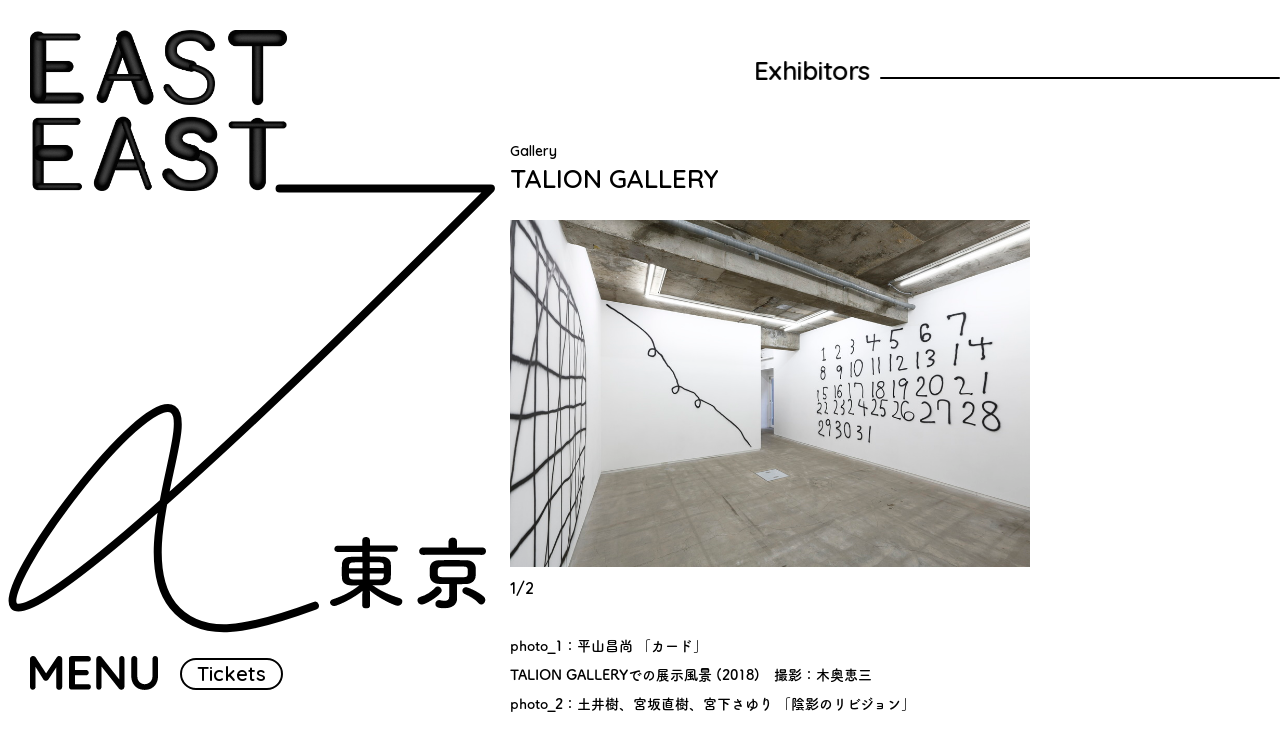

--- FILE ---
content_type: text/html; charset=UTF-8
request_url: https://easteast.org/2023/exhibitors/galleries/602/
body_size: 9712
content:
<!DOCTYPE html>
<html lang="ja">
  <head>
    <meta http-equiv="content-language" content="ja">
    <meta http-equiv="content-type" content="text/html; charset=UTF-8">
    <meta http-equiv="content-style-type" content="text/css; charset=UTF-8">
    <meta http-equiv="content-script-type" content="text/javascript; charset=UTF-8">
    <meta http-equiv="X-UA-Compatible" content="IE=edge,chrome=1">
    <meta name="robots" content="index,follow,noodp">
    <meta name="viewport" content="width=device-width">

    <meta property="fb:app_id" content="">
    <meta property="og:type" content="website">
    <meta property="og:site_name" content="EASTEAST&#95;">
    <meta property="og:description" content="東京・日本の次世代のアートプレーヤーの紹介と 文化交流のためのプラットフォーム">
    <meta property="og:title" content="Galleries | EASTEAST_">
    <meta property="og:image" content="https://easteast.org/2023/cms/wp-content/themes/easteast_2023/assets/images/ogp.png">
    <meta property="og:url" content="https://easteast.org/2023/exhibitors/galleries/602/">
    <meta name="twitter:card" content="website" />
    <meta name="twitter:site" content="EASTEAST_" />
    <meta name="twitter:description" content="東京・日本の次世代のアートプレーヤーの紹介と 文化交流のためのプラットフォーム" />
    <meta name="twitter:title" content="Galleries | EASTEAST_" />
    <meta name="twitter:image" content="https://easteast.org/2023/cms/wp-content/themes/easteast_2023/assets/images/ogp.png" />
    <meta name="description" content="東京・日本の次世代のアートプレーヤーの紹介と 文化交流のためのプラットフォーム">
    <meta name="keywords" content="EASTEAST,EAST,easteast,east,イーストイースト,イースト">
    <title>Galleries | EASTEAST_</title>
    <link rel="icon" href="https://easteast.org/2023/cms/wp-content/themes/easteast_2023/assets/images/favicon.ico" type="image/vnd.microsoft.icon">
    <link rel="shortcut icon" href="https://easteast.org/2023/cms/wp-content/themes/easteast_2023/assets/images/favicon.ico" type="image/vnd.microsoft.icon">
    <link rel="apple-touch-icon" sizes="256x256" href="https://easteast.org/2023/cms/wp-content/themes/easteast_2023/assets/images/apple-touch-icon.png">
    <!-- <link href="https://easteast.org/2023/cms/wp-content/themes/easteast_2023/assets/css/common.css" rel="stylesheet" type="text/css"> -->

    <!-- フォント -->
    <link rel="preconnect" href="https://fonts.googleapis.com">
    <link rel="preconnect" href="https://fonts.gstatic.com" crossorigin>
    <link href="https://fonts.googleapis.com/css2?family=Quicksand:wght@600;700&display=swap" rel="stylesheet">
    <script>
      (function(d) {
        var config = {
          kitId: 'lhv4ibh',
          scriptTimeout: 3000,
          async: true
        },
        h=d.documentElement,t=setTimeout(function(){h.className=h.className.replace(/\bwf-loading\b/g,"")+" wf-inactive";},config.scriptTimeout),tk=d.createElement("script"),f=false,s=d.getElementsByTagName("script")[0],a;h.className+=" wf-loading";tk.src='https://use.typekit.net/'+config.kitId+'.js';tk.async=true;tk.onload=tk.onreadystatechange=function(){a=this.readyState;if(f||a&&a!="complete"&&a!="loaded")return;f=true;clearTimeout(t);try{Typekit.load(config)}catch(e){}};s.parentNode.insertBefore(tk,s)
      })(document);
    </script>

    <link href="https://easteast.org/2023/cms/wp-content/themes/easteast_2023/assets/css/exhibitorsDetail.css" rel="stylesheet" type="text/css"><link href="https://easteast.org/2023/cms/wp-content/themes/easteast_2023/assets/css/slick.css" rel="stylesheet" type="text/css"><link href="https://easteast.org/2023/cms/wp-content/themes/easteast_2023/assets/css/slick-theme.css" rel="stylesheet" type="text/css">
    <meta name='robots' content='max-image-preview:large' />
<style id='wp-img-auto-sizes-contain-inline-css' type='text/css'>
img:is([sizes=auto i],[sizes^="auto," i]){contain-intrinsic-size:3000px 1500px}
/*# sourceURL=wp-img-auto-sizes-contain-inline-css */
</style>
<style id='wp-emoji-styles-inline-css' type='text/css'>

	img.wp-smiley, img.emoji {
		display: inline !important;
		border: none !important;
		box-shadow: none !important;
		height: 1em !important;
		width: 1em !important;
		margin: 0 0.07em !important;
		vertical-align: -0.1em !important;
		background: none !important;
		padding: 0 !important;
	}
/*# sourceURL=wp-emoji-styles-inline-css */
</style>
<style id='wp-block-library-inline-css' type='text/css'>
:root{--wp-block-synced-color:#7a00df;--wp-block-synced-color--rgb:122,0,223;--wp-bound-block-color:var(--wp-block-synced-color);--wp-editor-canvas-background:#ddd;--wp-admin-theme-color:#007cba;--wp-admin-theme-color--rgb:0,124,186;--wp-admin-theme-color-darker-10:#006ba1;--wp-admin-theme-color-darker-10--rgb:0,107,160.5;--wp-admin-theme-color-darker-20:#005a87;--wp-admin-theme-color-darker-20--rgb:0,90,135;--wp-admin-border-width-focus:2px}@media (min-resolution:192dpi){:root{--wp-admin-border-width-focus:1.5px}}.wp-element-button{cursor:pointer}:root .has-very-light-gray-background-color{background-color:#eee}:root .has-very-dark-gray-background-color{background-color:#313131}:root .has-very-light-gray-color{color:#eee}:root .has-very-dark-gray-color{color:#313131}:root .has-vivid-green-cyan-to-vivid-cyan-blue-gradient-background{background:linear-gradient(135deg,#00d084,#0693e3)}:root .has-purple-crush-gradient-background{background:linear-gradient(135deg,#34e2e4,#4721fb 50%,#ab1dfe)}:root .has-hazy-dawn-gradient-background{background:linear-gradient(135deg,#faaca8,#dad0ec)}:root .has-subdued-olive-gradient-background{background:linear-gradient(135deg,#fafae1,#67a671)}:root .has-atomic-cream-gradient-background{background:linear-gradient(135deg,#fdd79a,#004a59)}:root .has-nightshade-gradient-background{background:linear-gradient(135deg,#330968,#31cdcf)}:root .has-midnight-gradient-background{background:linear-gradient(135deg,#020381,#2874fc)}:root{--wp--preset--font-size--normal:16px;--wp--preset--font-size--huge:42px}.has-regular-font-size{font-size:1em}.has-larger-font-size{font-size:2.625em}.has-normal-font-size{font-size:var(--wp--preset--font-size--normal)}.has-huge-font-size{font-size:var(--wp--preset--font-size--huge)}.has-text-align-center{text-align:center}.has-text-align-left{text-align:left}.has-text-align-right{text-align:right}.has-fit-text{white-space:nowrap!important}#end-resizable-editor-section{display:none}.aligncenter{clear:both}.items-justified-left{justify-content:flex-start}.items-justified-center{justify-content:center}.items-justified-right{justify-content:flex-end}.items-justified-space-between{justify-content:space-between}.screen-reader-text{border:0;clip-path:inset(50%);height:1px;margin:-1px;overflow:hidden;padding:0;position:absolute;width:1px;word-wrap:normal!important}.screen-reader-text:focus{background-color:#ddd;clip-path:none;color:#444;display:block;font-size:1em;height:auto;left:5px;line-height:normal;padding:15px 23px 14px;text-decoration:none;top:5px;width:auto;z-index:100000}html :where(.has-border-color){border-style:solid}html :where([style*=border-top-color]){border-top-style:solid}html :where([style*=border-right-color]){border-right-style:solid}html :where([style*=border-bottom-color]){border-bottom-style:solid}html :where([style*=border-left-color]){border-left-style:solid}html :where([style*=border-width]){border-style:solid}html :where([style*=border-top-width]){border-top-style:solid}html :where([style*=border-right-width]){border-right-style:solid}html :where([style*=border-bottom-width]){border-bottom-style:solid}html :where([style*=border-left-width]){border-left-style:solid}html :where(img[class*=wp-image-]){height:auto;max-width:100%}:where(figure){margin:0 0 1em}html :where(.is-position-sticky){--wp-admin--admin-bar--position-offset:var(--wp-admin--admin-bar--height,0px)}@media screen and (max-width:600px){html :where(.is-position-sticky){--wp-admin--admin-bar--position-offset:0px}}

/*# sourceURL=wp-block-library-inline-css */
</style><style id='global-styles-inline-css' type='text/css'>
:root{--wp--preset--aspect-ratio--square: 1;--wp--preset--aspect-ratio--4-3: 4/3;--wp--preset--aspect-ratio--3-4: 3/4;--wp--preset--aspect-ratio--3-2: 3/2;--wp--preset--aspect-ratio--2-3: 2/3;--wp--preset--aspect-ratio--16-9: 16/9;--wp--preset--aspect-ratio--9-16: 9/16;--wp--preset--color--black: #000000;--wp--preset--color--cyan-bluish-gray: #abb8c3;--wp--preset--color--white: #ffffff;--wp--preset--color--pale-pink: #f78da7;--wp--preset--color--vivid-red: #cf2e2e;--wp--preset--color--luminous-vivid-orange: #ff6900;--wp--preset--color--luminous-vivid-amber: #fcb900;--wp--preset--color--light-green-cyan: #7bdcb5;--wp--preset--color--vivid-green-cyan: #00d084;--wp--preset--color--pale-cyan-blue: #8ed1fc;--wp--preset--color--vivid-cyan-blue: #0693e3;--wp--preset--color--vivid-purple: #9b51e0;--wp--preset--gradient--vivid-cyan-blue-to-vivid-purple: linear-gradient(135deg,rgb(6,147,227) 0%,rgb(155,81,224) 100%);--wp--preset--gradient--light-green-cyan-to-vivid-green-cyan: linear-gradient(135deg,rgb(122,220,180) 0%,rgb(0,208,130) 100%);--wp--preset--gradient--luminous-vivid-amber-to-luminous-vivid-orange: linear-gradient(135deg,rgb(252,185,0) 0%,rgb(255,105,0) 100%);--wp--preset--gradient--luminous-vivid-orange-to-vivid-red: linear-gradient(135deg,rgb(255,105,0) 0%,rgb(207,46,46) 100%);--wp--preset--gradient--very-light-gray-to-cyan-bluish-gray: linear-gradient(135deg,rgb(238,238,238) 0%,rgb(169,184,195) 100%);--wp--preset--gradient--cool-to-warm-spectrum: linear-gradient(135deg,rgb(74,234,220) 0%,rgb(151,120,209) 20%,rgb(207,42,186) 40%,rgb(238,44,130) 60%,rgb(251,105,98) 80%,rgb(254,248,76) 100%);--wp--preset--gradient--blush-light-purple: linear-gradient(135deg,rgb(255,206,236) 0%,rgb(152,150,240) 100%);--wp--preset--gradient--blush-bordeaux: linear-gradient(135deg,rgb(254,205,165) 0%,rgb(254,45,45) 50%,rgb(107,0,62) 100%);--wp--preset--gradient--luminous-dusk: linear-gradient(135deg,rgb(255,203,112) 0%,rgb(199,81,192) 50%,rgb(65,88,208) 100%);--wp--preset--gradient--pale-ocean: linear-gradient(135deg,rgb(255,245,203) 0%,rgb(182,227,212) 50%,rgb(51,167,181) 100%);--wp--preset--gradient--electric-grass: linear-gradient(135deg,rgb(202,248,128) 0%,rgb(113,206,126) 100%);--wp--preset--gradient--midnight: linear-gradient(135deg,rgb(2,3,129) 0%,rgb(40,116,252) 100%);--wp--preset--font-size--small: 13px;--wp--preset--font-size--medium: 20px;--wp--preset--font-size--large: 36px;--wp--preset--font-size--x-large: 42px;--wp--preset--spacing--20: 0.44rem;--wp--preset--spacing--30: 0.67rem;--wp--preset--spacing--40: 1rem;--wp--preset--spacing--50: 1.5rem;--wp--preset--spacing--60: 2.25rem;--wp--preset--spacing--70: 3.38rem;--wp--preset--spacing--80: 5.06rem;--wp--preset--shadow--natural: 6px 6px 9px rgba(0, 0, 0, 0.2);--wp--preset--shadow--deep: 12px 12px 50px rgba(0, 0, 0, 0.4);--wp--preset--shadow--sharp: 6px 6px 0px rgba(0, 0, 0, 0.2);--wp--preset--shadow--outlined: 6px 6px 0px -3px rgb(255, 255, 255), 6px 6px rgb(0, 0, 0);--wp--preset--shadow--crisp: 6px 6px 0px rgb(0, 0, 0);}:where(.is-layout-flex){gap: 0.5em;}:where(.is-layout-grid){gap: 0.5em;}body .is-layout-flex{display: flex;}.is-layout-flex{flex-wrap: wrap;align-items: center;}.is-layout-flex > :is(*, div){margin: 0;}body .is-layout-grid{display: grid;}.is-layout-grid > :is(*, div){margin: 0;}:where(.wp-block-columns.is-layout-flex){gap: 2em;}:where(.wp-block-columns.is-layout-grid){gap: 2em;}:where(.wp-block-post-template.is-layout-flex){gap: 1.25em;}:where(.wp-block-post-template.is-layout-grid){gap: 1.25em;}.has-black-color{color: var(--wp--preset--color--black) !important;}.has-cyan-bluish-gray-color{color: var(--wp--preset--color--cyan-bluish-gray) !important;}.has-white-color{color: var(--wp--preset--color--white) !important;}.has-pale-pink-color{color: var(--wp--preset--color--pale-pink) !important;}.has-vivid-red-color{color: var(--wp--preset--color--vivid-red) !important;}.has-luminous-vivid-orange-color{color: var(--wp--preset--color--luminous-vivid-orange) !important;}.has-luminous-vivid-amber-color{color: var(--wp--preset--color--luminous-vivid-amber) !important;}.has-light-green-cyan-color{color: var(--wp--preset--color--light-green-cyan) !important;}.has-vivid-green-cyan-color{color: var(--wp--preset--color--vivid-green-cyan) !important;}.has-pale-cyan-blue-color{color: var(--wp--preset--color--pale-cyan-blue) !important;}.has-vivid-cyan-blue-color{color: var(--wp--preset--color--vivid-cyan-blue) !important;}.has-vivid-purple-color{color: var(--wp--preset--color--vivid-purple) !important;}.has-black-background-color{background-color: var(--wp--preset--color--black) !important;}.has-cyan-bluish-gray-background-color{background-color: var(--wp--preset--color--cyan-bluish-gray) !important;}.has-white-background-color{background-color: var(--wp--preset--color--white) !important;}.has-pale-pink-background-color{background-color: var(--wp--preset--color--pale-pink) !important;}.has-vivid-red-background-color{background-color: var(--wp--preset--color--vivid-red) !important;}.has-luminous-vivid-orange-background-color{background-color: var(--wp--preset--color--luminous-vivid-orange) !important;}.has-luminous-vivid-amber-background-color{background-color: var(--wp--preset--color--luminous-vivid-amber) !important;}.has-light-green-cyan-background-color{background-color: var(--wp--preset--color--light-green-cyan) !important;}.has-vivid-green-cyan-background-color{background-color: var(--wp--preset--color--vivid-green-cyan) !important;}.has-pale-cyan-blue-background-color{background-color: var(--wp--preset--color--pale-cyan-blue) !important;}.has-vivid-cyan-blue-background-color{background-color: var(--wp--preset--color--vivid-cyan-blue) !important;}.has-vivid-purple-background-color{background-color: var(--wp--preset--color--vivid-purple) !important;}.has-black-border-color{border-color: var(--wp--preset--color--black) !important;}.has-cyan-bluish-gray-border-color{border-color: var(--wp--preset--color--cyan-bluish-gray) !important;}.has-white-border-color{border-color: var(--wp--preset--color--white) !important;}.has-pale-pink-border-color{border-color: var(--wp--preset--color--pale-pink) !important;}.has-vivid-red-border-color{border-color: var(--wp--preset--color--vivid-red) !important;}.has-luminous-vivid-orange-border-color{border-color: var(--wp--preset--color--luminous-vivid-orange) !important;}.has-luminous-vivid-amber-border-color{border-color: var(--wp--preset--color--luminous-vivid-amber) !important;}.has-light-green-cyan-border-color{border-color: var(--wp--preset--color--light-green-cyan) !important;}.has-vivid-green-cyan-border-color{border-color: var(--wp--preset--color--vivid-green-cyan) !important;}.has-pale-cyan-blue-border-color{border-color: var(--wp--preset--color--pale-cyan-blue) !important;}.has-vivid-cyan-blue-border-color{border-color: var(--wp--preset--color--vivid-cyan-blue) !important;}.has-vivid-purple-border-color{border-color: var(--wp--preset--color--vivid-purple) !important;}.has-vivid-cyan-blue-to-vivid-purple-gradient-background{background: var(--wp--preset--gradient--vivid-cyan-blue-to-vivid-purple) !important;}.has-light-green-cyan-to-vivid-green-cyan-gradient-background{background: var(--wp--preset--gradient--light-green-cyan-to-vivid-green-cyan) !important;}.has-luminous-vivid-amber-to-luminous-vivid-orange-gradient-background{background: var(--wp--preset--gradient--luminous-vivid-amber-to-luminous-vivid-orange) !important;}.has-luminous-vivid-orange-to-vivid-red-gradient-background{background: var(--wp--preset--gradient--luminous-vivid-orange-to-vivid-red) !important;}.has-very-light-gray-to-cyan-bluish-gray-gradient-background{background: var(--wp--preset--gradient--very-light-gray-to-cyan-bluish-gray) !important;}.has-cool-to-warm-spectrum-gradient-background{background: var(--wp--preset--gradient--cool-to-warm-spectrum) !important;}.has-blush-light-purple-gradient-background{background: var(--wp--preset--gradient--blush-light-purple) !important;}.has-blush-bordeaux-gradient-background{background: var(--wp--preset--gradient--blush-bordeaux) !important;}.has-luminous-dusk-gradient-background{background: var(--wp--preset--gradient--luminous-dusk) !important;}.has-pale-ocean-gradient-background{background: var(--wp--preset--gradient--pale-ocean) !important;}.has-electric-grass-gradient-background{background: var(--wp--preset--gradient--electric-grass) !important;}.has-midnight-gradient-background{background: var(--wp--preset--gradient--midnight) !important;}.has-small-font-size{font-size: var(--wp--preset--font-size--small) !important;}.has-medium-font-size{font-size: var(--wp--preset--font-size--medium) !important;}.has-large-font-size{font-size: var(--wp--preset--font-size--large) !important;}.has-x-large-font-size{font-size: var(--wp--preset--font-size--x-large) !important;}
/*# sourceURL=global-styles-inline-css */
</style>

<style id='classic-theme-styles-inline-css' type='text/css'>
/*! This file is auto-generated */
.wp-block-button__link{color:#fff;background-color:#32373c;border-radius:9999px;box-shadow:none;text-decoration:none;padding:calc(.667em + 2px) calc(1.333em + 2px);font-size:1.125em}.wp-block-file__button{background:#32373c;color:#fff;text-decoration:none}
/*# sourceURL=/wp-includes/css/classic-themes.min.css */
</style>
<link rel="EditURI" type="application/rsd+xml" title="RSD" href="https://easteast.org/2023/cms/xmlrpc.php?rsd" />
<meta name="generator" content="WordPress 6.9" />
<link rel="canonical" href="https://easteast.org/2023/exhibitors/galleries/602/" />
<link rel='shortlink' href='https://easteast.org/2023/?p=602' />
  </head>
  <body>
    <div class="wrapper">
      <section>
        <div class="logo">
  <div class="logo__east"><a href="https://easteast.org/2023/"> <img src="https://easteast.org/2023/cms/wp-content/themes/easteast_2023/assets/images/east_east.png"></a></div>
  <div class="logo__path"><svg xmlns="http://www.w3.org/2000/svg" viewBox="0 0 1280 714" preserveAspectRatio="none" class='logo__svg'>
  <defs><style>.cls-2{fill:none;stroke:#000;stroke-linecap:round;stroke-linejoin:round;stroke-width:6px;}</style></defs>
  <g>
  <path id='path_1' class="cls-2" d=""/>
  <path id='path_2' class="cls-2" d=""/>
  </g>
  </svg>
  </div>
  <div class="logo__tokyo pc"><img src="https://easteast.org/2023/cms/wp-content/themes/easteast_2023/assets/images/logo_tokyo.svg"></div>
  <div class="logo__tokyo sp"><img src="https://easteast.org/2023/cms/wp-content/themes/easteast_2023/assets/images/logo_tokyo.svg"></div>
</div>
<div class="menu">
  <div class="menu__inner">
    <div class="menu__close sp"><a class="menu__closeA" href> <img src="https://easteast.org/2023/cms/wp-content/themes/easteast_2023/assets/images/menu/menu_close.svg"></a></div>
    <ul class="menu__list langage--jp">
      <li class="menu__item"><a class="menu__itemA" href="https://easteast.org/2023/about">About<span class="menu__itemAspan">EASTEAST_とは </span></a>
      </li>
      <li class="menu__item"><a class="menu__itemA" href="https://easteast.org/2023/exhibitors">Exhibitors<span class="menu__itemAspan">出展者一覧 </span></a>
      </li>
      <li class="menu__item"><a class="menu__itemA" href="https://easteast.org/2023/programme">Program<span class="menu__itemAspan">プログラム </span></a>
      </li>
      <li class="menu__item"><a class="menu__itemA" href="https://easteast.org/2023/communityagreement">Community Agreement<span class="menu__itemAspan">コミュニティ協定 </span></a>
      </li>
      <li class="menu__item"><a class="menu__itemA" href="https://easteast.org/2023/visitorinformation">Visitor Information<span class="menu__itemAspan">来場者向け情報 </span></a>
      </li>
      <li class="menu__item"><a class="menu__itemA" href="https://easteast.org/2023/tickets">Tickets<span class="menu__itemAspan">チケット </span></a>
      </li>
      <li class="menu__item"><a class="menu__itemA" href="https://easteast.org/2023/news">News<span class="menu__itemAspan">お知らせ </span></a>
      </li>
    </ul>
    <ul class="menu__list langage--en langage--cn langage--kr">
      <li class="menu__item"><a class="menu__itemA" href="https://easteast.org/2023/about">About </a>
      </li>
      <li class="menu__item"><a class="menu__itemA" href="https://easteast.org/2023/exhibitors">Exhibitors </a>
      </li>
      <li class="menu__item"><a class="menu__itemA" href="https://easteast.org/2023/programme">Program </a>
      </li>
      <li class="menu__item"><a class="menu__itemA" href="https://easteast.org/2023/communityagreement">Community Agreement </a>
      </li>
      <li class="menu__item"><a class="menu__itemA" href="https://easteast.org/2023/visitorinformation">Visitor Information </a>
      </li>
      <li class="menu__item"><a class="menu__itemA" href="https://easteast.org/2023/tickets">Tickets </a>
      </li>
      <li class="menu__item"><a class="menu__itemA" href="https://easteast.org/2023/news">News </a>
      </li>
    </ul>
    <ul class="menu__lang pc">
      <li class="menu__langItem"> <a class="menu__langA menu__langA--jp" href="./?lang=jp">JP</a></li>
      <li class="menu__langItem"> <a class="menu__langA menu__langA--en" href="./?lang=en">EN</a></li>
      <li class="menu__langItem"> <a class="menu__langA menu__langA--kr" href="./?lang=kr">KR</a></li>
      <li class="menu__langItem"> <a class="menu__langA menu__langA--cn" href="./?lang=cn">CN</a></li>
    </ul>
    <ul class="menu__lang sp">
      <li class="menu__langItem"> <a class="menu__langA menu__langA--jp" href="./?lang=jp">JP</a></li>
      <li class="menu__langItem"> <a class="menu__langA menu__langA--en" href="./?lang=en">EN</a></li>
      <li class="menu__langItem"> <a class="menu__langA menu__langA--kr" href="./?lang=kr">KR</a></li>
      <li class="menu__langItem"> <a class="menu__langA menu__langA--cn" href="./?lang=cn">CN</a></li>
    </ul>
  </div>
</div>
<div class="menuBtn opening"><a class="menuBtn__a" href> <img class="pc" src="https://easteast.org/2023/cms/wp-content/themes/easteast_2023/assets/images/menu/menu.svg"><img class="sp" src="https://easteast.org/2023/cms/wp-content/themes/easteast_2023/assets/images/menu/sp_menu.svg"></a></div>
<div class="ticketsBtn opening"><a class="ticketsBtn__a" href="https://easteast.org/2023/tickets">Tickets</a></div><div class="pageTtl">
  <div class="pageTtl__line"></div>
  <p class="pageTtl__ttl">Exhibitors</p>
</div><div class="inner inner--1 detail opening">
  <p class="detail__ttl">Gallery</p>
  <p class="detail__name langage--jp">TALION GALLERY</p>
  <p class="detail__name langage--en">TALION GALLERY</p>

  <!-- スライダー　-->
    <div class="detail__slider">
    <div class="detail__phs">
              <div class="detail__ph"><img src=https://easteast.org/2023/cms/wp-content/uploads/2022/12/MG_8585.jpg></div>
              <div class="detail__ph"><img src=https://easteast.org/2023/cms/wp-content/uploads/2022/12/MG_9877.jpg></div>
          </div>
  </div>
  
  <!-- 概要　-->
      <div class="detail__info wisywig langage--jp">
      <p><small>photo_1：平山昌尚 「カード」</small><br />
<small>TALION GALLERYでの展示風景 (2018)　撮影：木奥恵三</small></p>
<p><small>photo_2：土井樹、宮坂直樹、宮下さゆり 「陰影のリビジョン」 </small></p>
<p><small>TALION GALLERYでの展示風景 (2021) 　撮影：木奥恵三</small></p>
<p>&nbsp;</p>
<p>2011年、東京・谷中に開廊。2014年、目白に移転。 美術の歴史的展開に対する批評性や、同時代の文化的動向との境界性、社会的変化との交接性を重視する一貫したディレクションに基づく展覧会を手がける。世代を超えて問題意識を共有するアーティストの長期的なマネジメントを行い、国内外のアートシーンへと発信している。タリオン（TALION）という言葉には、美術を取り巻くさまざまな人びと、制度や行為、言葉や金銭が、閉塞した状況を乗り越えて、新たなつながりを紡いでいくための原理を見出したい思いが込められている。</p>
<p>&nbsp;</p>
<p>所属作家は小泉圭理、友政麻理子、山下拓也、宮下さゆり、二艘木洋行、山下拓也、飯田Jennifer桃子、髙柳恵里。</p>
<p>&nbsp;</p>
<p>〒171-0031 東京都豊島区目白2-2-1 B1</p>
<p><a href="http://www.taliongallery.com">Website</a></p>
    </div>
    <div class="detail__info wisywig langage--en">
      <p><small>photo_1：Masanao Hirayama &#8220;Card&#8221;</small><br />
<small>Installation view at Talion Gallery (2018)　　Photo : Keizo Kioku</small></p>
<p><small>photo_2：Itsuki Doi, Naoki Miyasaka, Sayuri Miyashita &#8220;Revision of Shadows” </small></p>
<p><small>Installation view at Talion Gallery (2021) 　</small><small>Photo : Keizo Kioku</small></p>
<p>&nbsp;</p>
<p>Talion Gallery was founded in Yanaka, Tokyo, in 2011 and relocated to Mejiro, Tokyo, in 2014. The gallery’s curatorial essence centers on criticism of historical developments in the art world, the boundaries between art and cultural movements in the present day, and how art interacts with social change. Talion Gallery manages artists across a range of generations who share an awareness of social issues, promoting their works inside and outside Japan. Represented artists include Keisuke Koizumi, Mariko Tomomasa, Takuma Ishikawa, Sayuri Miyashita, Hiroyuki Nisougi, Takuya Yamashita, Momoko Jennifer Iida, and Eri Takayanagi.</p>
<p>&nbsp;</p>
<p>B1, 2-2-1 Mejiro, Toshima-ku, Tokyo 171-0031, Japan</p>
<p><a href="http://www.taliongallery.com">Website</a></p>
    </div>
  
  <!-- artists -->
      <div class="detail__other">
      <div class="lineTtl">
        <p class="lineTtl__text langage--jp lineTtl__text--jp">Artists</p>
        <p class="lineTtl__text langage--en lineTtl__text--en">Artists</p>
      </div>

      <div class="detail__otherBox">
        <div class="langage--jp">
                      <p class="detail__otherText"><a href=https://easteast.org/2023/exhibitors/artists/667/>二艘木洋行</a></p>
                      <p class="detail__otherText"><a href=https://easteast.org/2023/exhibitors/artists/665/>山下拓也</a></p>
                      <p class="detail__otherText"><a href=https://easteast.org/2023/exhibitors/artists/666/>平山昌尚</a></p>
                      <p class="detail__otherText"><a href=https://easteast.org/2023/exhibitors/artists/668/>土井樹</a></p>
                  </div>
        <div class="langage--en">
                      <p class="detail__otherText"><a href=https://easteast.org/2023/exhibitors/artists/667/>Hiroyuki Nisougi</a></p>
                      <p class="detail__otherText"><a href=https://easteast.org/2023/exhibitors/artists/665/>Takuya Yamashita</a></p>
                      <p class="detail__otherText"><a href=https://easteast.org/2023/exhibitors/artists/666/>Masanao Hirayama</a></p>
                      <p class="detail__otherText"><a href=https://easteast.org/2023/exhibitors/artists/668/>Itsuki Doi</a></p>
                  </div>
      </div>
    </div>
  
  <!-- galleries -->
  

  <!-- プロフィール -->
  
</div>
<div class="pageBack">
  <div class="pageBack__line"></div>
  <p class="pageBack__text"><a class="pageBack__textA" href="https://easteast.org/2023/exhibitors/#galleries">Back</a></p>
</div>      
      <footer class="footer">
  <div class="footer__subscribe">
    <p class="footer__subscribeTtl">Subscribe to Newsletter:</p>
    <!-- Begin Mailchimp Signup Form -->
      <div id="mc_embed_signup">
          <form action="https://easteast.us21.list-manage.com/subscribe/post?u=c09762a1b0ba91a7eee01eae2&amp;id=29883ec2fb&amp;f_id=0049cfe1f0" method="post" id="mc-embedded-subscribe-form" name="mc-embedded-subscribe-form" class="validate footer__form" target="_self">
              <div id="mc_embed_signup_scroll" class='footer__inputCont'>

      <div class="mc-field-group">

        <input type="email" value="" name="EMAIL" class="required email footer__subscribeInput" id="mce-EMAIL" required placeholder="Enter your email">
        <span id="mce-EMAIL-HELPERTEXT" class="helper_text"></span>
      </div>
        <div id="mce-responses" class="clear foot">
          <div class="response" id="mce-error-response" style="display:none"></div>
          <div class="response" id="mce-success-response" style="display:none"></div>
        </div>
          <div style="position: absolute; left: -5000px;" aria-hidden="true"><input type="text" name="b_c09762a1b0ba91a7eee01eae2_29883ec2fb" tabindex="-1" value=""></div>
              <div class="optionalParent">
                  <div class="clear foot">
                      <input type="submit" value="Subscribe" name="subscribe" id="mc-embedded-subscribe" class="button footer__subscribeBtn">

                  </div>
              </div>
          </div>
      </form>
      </div>

      <!--End mc_embed_signup-->
    <!-- <form class="footer__form" action="" method="">
      <input class="footer__subscribeInput" type="email" name="email" placeholder="Enter your email">
      <input class="footer__subscribeBtn" type="submit" value="Subscribe"> -->
      <div class="footer__success">
        <p>Thanks! Check your E-mail.</p>
      </div>
    </form>
  </div>
  <div class="footer__box">
    <ul class="footer__links">
      <li class="footer__link"><a class="footer__linkA" href="/2023/contact">Contact</a></li>
      <li class="footer__link"><a class="footer__linkA" href="/2023/press">Press</a></li>
      <li class="footer__link"><a class="footer__linkA" href="/2023/privacypolicy">Privacy Policy</a></li>
      <li class="footer__link"><a class="footer__linkA" href="https://www.instagram.com/easteast_/">Instagram</a></li>
      <li class="footer__link"><a class="footer__linkA" href="https://www.facebook.com/profile.php?id=100080115788275">Facebook</a></li>
    </ul>
    <p class="footer__copy">©EASTEAST_</p>
  </div>
</footer>
      <script src="https://easteast.org/2023/cms/wp-content/themes/easteast_2023/assets/js/common.js" type="text/javascript" charset="UTF-8"></script>

      <script src="https://easteast.org/2023/cms/wp-content/themes/easteast_2023/assets/js/exhibitorsDetail.js" type="text/javascript" charset="UTF-8"></script><script src="https://easteast.org/2023/cms/wp-content/themes/easteast_2023/assets/js/slick.js" type="text/javascript" charset="UTF-8"></script>        <script type="speculationrules">
{"prefetch":[{"source":"document","where":{"and":[{"href_matches":"/2023/*"},{"not":{"href_matches":["/2023/cms/wp-*.php","/2023/cms/wp-admin/*","/2023/cms/wp-content/uploads/*","/2023/cms/wp-content/*","/2023/cms/wp-content/plugins/*","/2023/cms/wp-content/themes/easteast_2023/*","/2023/*\\?(.+)"]}},{"not":{"selector_matches":"a[rel~=\"nofollow\"]"}},{"not":{"selector_matches":".no-prefetch, .no-prefetch a"}}]},"eagerness":"conservative"}]}
</script>
<script id="wp-emoji-settings" type="application/json">
{"baseUrl":"https://s.w.org/images/core/emoji/17.0.2/72x72/","ext":".png","svgUrl":"https://s.w.org/images/core/emoji/17.0.2/svg/","svgExt":".svg","source":{"concatemoji":"https://easteast.org/2023/cms/wp-includes/js/wp-emoji-release.min.js?ver=6.9"}}
</script>
<script type="module">
/* <![CDATA[ */
/*! This file is auto-generated */
const a=JSON.parse(document.getElementById("wp-emoji-settings").textContent),o=(window._wpemojiSettings=a,"wpEmojiSettingsSupports"),s=["flag","emoji"];function i(e){try{var t={supportTests:e,timestamp:(new Date).valueOf()};sessionStorage.setItem(o,JSON.stringify(t))}catch(e){}}function c(e,t,n){e.clearRect(0,0,e.canvas.width,e.canvas.height),e.fillText(t,0,0);t=new Uint32Array(e.getImageData(0,0,e.canvas.width,e.canvas.height).data);e.clearRect(0,0,e.canvas.width,e.canvas.height),e.fillText(n,0,0);const a=new Uint32Array(e.getImageData(0,0,e.canvas.width,e.canvas.height).data);return t.every((e,t)=>e===a[t])}function p(e,t){e.clearRect(0,0,e.canvas.width,e.canvas.height),e.fillText(t,0,0);var n=e.getImageData(16,16,1,1);for(let e=0;e<n.data.length;e++)if(0!==n.data[e])return!1;return!0}function u(e,t,n,a){switch(t){case"flag":return n(e,"\ud83c\udff3\ufe0f\u200d\u26a7\ufe0f","\ud83c\udff3\ufe0f\u200b\u26a7\ufe0f")?!1:!n(e,"\ud83c\udde8\ud83c\uddf6","\ud83c\udde8\u200b\ud83c\uddf6")&&!n(e,"\ud83c\udff4\udb40\udc67\udb40\udc62\udb40\udc65\udb40\udc6e\udb40\udc67\udb40\udc7f","\ud83c\udff4\u200b\udb40\udc67\u200b\udb40\udc62\u200b\udb40\udc65\u200b\udb40\udc6e\u200b\udb40\udc67\u200b\udb40\udc7f");case"emoji":return!a(e,"\ud83e\u1fac8")}return!1}function f(e,t,n,a){let r;const o=(r="undefined"!=typeof WorkerGlobalScope&&self instanceof WorkerGlobalScope?new OffscreenCanvas(300,150):document.createElement("canvas")).getContext("2d",{willReadFrequently:!0}),s=(o.textBaseline="top",o.font="600 32px Arial",{});return e.forEach(e=>{s[e]=t(o,e,n,a)}),s}function r(e){var t=document.createElement("script");t.src=e,t.defer=!0,document.head.appendChild(t)}a.supports={everything:!0,everythingExceptFlag:!0},new Promise(t=>{let n=function(){try{var e=JSON.parse(sessionStorage.getItem(o));if("object"==typeof e&&"number"==typeof e.timestamp&&(new Date).valueOf()<e.timestamp+604800&&"object"==typeof e.supportTests)return e.supportTests}catch(e){}return null}();if(!n){if("undefined"!=typeof Worker&&"undefined"!=typeof OffscreenCanvas&&"undefined"!=typeof URL&&URL.createObjectURL&&"undefined"!=typeof Blob)try{var e="postMessage("+f.toString()+"("+[JSON.stringify(s),u.toString(),c.toString(),p.toString()].join(",")+"));",a=new Blob([e],{type:"text/javascript"});const r=new Worker(URL.createObjectURL(a),{name:"wpTestEmojiSupports"});return void(r.onmessage=e=>{i(n=e.data),r.terminate(),t(n)})}catch(e){}i(n=f(s,u,c,p))}t(n)}).then(e=>{for(const n in e)a.supports[n]=e[n],a.supports.everything=a.supports.everything&&a.supports[n],"flag"!==n&&(a.supports.everythingExceptFlag=a.supports.everythingExceptFlag&&a.supports[n]);var t;a.supports.everythingExceptFlag=a.supports.everythingExceptFlag&&!a.supports.flag,a.supports.everything||((t=a.source||{}).concatemoji?r(t.concatemoji):t.wpemoji&&t.twemoji&&(r(t.twemoji),r(t.wpemoji)))});
//# sourceURL=https://easteast.org/2023/cms/wp-includes/js/wp-emoji-loader.min.js
/* ]]> */
</script>
      </section>
    </div>
  </body>
</html>


--- FILE ---
content_type: text/css
request_url: https://easteast.org/2023/cms/wp-content/themes/easteast_2023/assets/css/exhibitorsDetail.css
body_size: 5340
content:
@charset "utf-8";
/*
YUI 3.18.1 (build f7e7bcb)
Copyright 2014 Yahoo! Inc. All rights reserved.
Licensed under the BSD License.
http://yuilibrary.com/license/
*/
html{color:#000;background:#FFF}body,div,dl,dt,dd,ul,ol,li,h1,h2,h3,h4,h5,h6,pre,code,form,fieldset,legend,input,textarea,p,blockquote,th,td{margin:0;padding:0}table{border-collapse:collapse;border-spacing:0}fieldset,img{border:0}address,caption,cite,code,dfn,em,strong,th,var{font-style:normal;font-weight:normal}ol,ul{list-style:none}caption,th{text-align:left}h1,h2,h3,h4,h5,h6{font-size:100%;font-weight:normal}q:before,q:after{content:''}abbr,acronym{border:0;font-variant:normal}sup{vertical-align:text-top}sub{vertical-align:text-bottom}input,textarea,select{font-family:inherit;font-size:inherit;font-weight:inherit;*font-size:100%}legend{color:#000}#yui3-css-stamp.cssreset{display:none}

html,body{position:relative;min-width:1280px;font-family:quicksand,fot-tsukuardgothic-std,'ヒラギノ角ゴ ProN W3','Hiragino Kaku Gothic ProN','游ゴシック',YuGothic,'メイリオ',Meiryo,sans-serif;font-size:10px;line-height:1}a{text-decoration:inherit;color:inherit}img,svg,video,iframe,picture{display:block;width:100%}.inner{margin-left:39.84375%;}.inner--1{width:47.65625%}.inner--2{width:55.46875%}.wrapper{min-height:100vh;position:relative;padding-bottom:260px;-webkit-box-sizing:border-box;-moz-box-sizing:border-box;box-sizing:border-box}@media screen and (min-width:737px){.mo_op{display:inline-block;-webkit-transition:opacity 160ms ease-in-out;-moz-transition:opacity 160ms ease-in-out;-o-transition:opacity 160ms ease-in-out;-ms-transition:opacity 160ms ease-in-out;transition:opacity 160ms ease-in-out;-webkit-font-smoothing:antialiased;}.mo_op:hover{opacity:.65;-ms-filter:"progid:DXImageTransform.Microsoft.Alpha(Opacity=65)";filter:alpha(opacity=65)}.sp{display:none !important}}@media screen and (max-width:736px){html,body{min-width:320px}.pc{display:none !important}.inner{margin:0 auto;}.inner--1,.inner--2{width:87.69230769230768vw}.wrapper{padding-bottom:146.4102564102564vw}}.articles{padding-left:50px;margin-top:31px;}.articles__list{margin-top:9px}.articles__listA{display:-webkit-box;display:-moz-box;display:-webkit-flex;display:-ms-flexbox;display:box;display:flex;}.articles__listA:hover .articles__title{text-decoration:none}.articles__date{font-size:16px;font-weight:600;line-height:25px;letter-spacing:-.02em;min-width:95px}.articles__title{font-size:16px;font-weight:600;line-height:24px;text-decoration:underline;text-decoration-skip-ink:none}@media screen and (max-width:736px){.articles{padding-left:12.82051282051282vw;margin-top:5.897435897435897vw;}.articles__list{margin-top:4.102564102564102vw}.articles__listA{display:block;}.articles__listA:hover .articles__title{text-decoration:underline}.articles__date{font-size:4.102564102564102vw;margin-top:0;min-width:auto}.articles__title{font-size:4.102564102564102vw;line-height:6.153846153846153vw;margin-top:0}}.footer{position:absolute;bottom:30px;right:0;width:60.15625%;}.footer__subscribe{position:relative;display:-webkit-box;display:-moz-box;display:-webkit-flex;display:-ms-flexbox;display:box;display:flex;-webkit-box-align:center;-moz-box-align:center;-o-box-align:center;-ms-flex-align:center;-webkit-align-items:center;align-items:center;font-size:16px;font-weight:600;}.footer__subscribe:after{content:'';position:absolute;width:100%;height:2px;left:0;bottom:-22px;background-color:#000;border-radius:4px}.footer__subscribeTtl{margin-right:20px;letter-spacing:-.02em}.footer__inputCont{display:-webkit-box;display:-moz-box;display:-webkit-flex;display:-ms-flexbox;display:box;display:flex}.footer__subscribeInput{width:286px;border:none;background-color:#dedede;padding:4px 22px 5px;border-radius:15px;margin-right:9px;}.footer__subscribeInput::placeholder{color:#fff}.footer__subscribeBtn{border:2px solid #000;padding:2px 16px 3px;background-color:#fff;border-radius:15px;cursor:pointer;color:#000;}.footer__subscribeBtn:hover{background-color:#000;color:#fff}.footer__success{position:absolute;background-color:#dedede;border-radius:20px;width:452px;height:32px;display:-webkit-box;display:-moz-box;display:-webkit-flex;display:-ms-flexbox;display:box;display:flex;-webkit-box-align:center;-moz-box-align:center;-o-box-align:center;-ms-flex-align:center;-webkit-align-items:center;align-items:center;-webkit-box-pack:center;-moz-box-pack:center;-o-box-pack:center;-ms-flex-pack:center;-webkit-justify-content:center;justify-content:center;top:-2px;left:195px;pointer-events:none;opacity:0;-ms-filter:"progid:DXImageTransform.Microsoft.Alpha(Opacity=0)";filter:alpha(opacity=0);}.footer__success--show{pointer-events:auto;opacity:1;-ms-filter:none;filter:none}.footer__box{display:-webkit-box;display:-moz-box;display:-webkit-flex;display:-ms-flexbox;display:box;display:flex;-webkit-box-pack:justify;-moz-box-pack:justify;-o-box-pack:justify;-ms-flex-pack:justify;-webkit-justify-content:space-between;justify-content:space-between;width:740px;margin-top:53px}.footer__links{font-size:16px;font-weight:600;letter-spacing:-.02em;display:-webkit-box;display:-moz-box;display:-webkit-flex;display:-ms-flexbox;display:box;display:flex;-webkit-box-lines:multiple;-moz-box-lines:multiple;-o-box-lines:multiple;-webkit-flex-wrap:wrap;-ms-flex-wrap:wrap;flex-wrap:wrap;width:408px}.footer__link{width:118px;padding-right:8px;}.footer__link:nth-child(4),.footer__link:nth-child(5),.footer__link:nth-child(6){padding-top:17px}.footer__linkA{display:inline-block;}.footer__linkA:hover{font-weight:700}.footer__copy{font-size:14px}@media screen and (max-width:736px){.footer{width:100%;bottom:10.256410256410255vw;}.footer__subscribe{display:block;font-size:4.102564102564102vw;font-weight:800;padding:0 5.384615384615384vw;-webkit-box-sizing:border-box;-moz-box-sizing:border-box;box-sizing:border-box;}.footer__subscribe:after{bottom:-7.692307692307692vw}.footer__subscribeTtl{margin-right:0}.footer__inputCont{display:block}.footer__subscribeInput{padding:1.794871794871795vw 5.128205128205128vw;-webkit-box-sizing:border-box;-moz-box-sizing:border-box;box-sizing:border-box;border-radius:5.128205128205128vw;margin:3.846153846153846vw 0 0 0;font-size:4.615384615384615vw;width:100%;}.footer__subscribeInput::placeholder{text-align:center}.footer__subscribeBtn{padding:0 5.128205128205128vw;border-radius:5.128205128205128vw;height:10.256410256410255vw;width:100%;margin-top:3.589743589743589vw;}.footer__subscribeBtn:hover{background-color:#fff;color:#000}.footer__success{border-radius:5.128205128205128vw;width:89.74358974358974vw;height:24.102564102564102vw;top:7.692307692307692vw;left:5.384615384615384vw}.footer__box{width:100%;margin-top:16.666666666666664vw;padding:0 6.153846153846153vw;-webkit-box-sizing:border-box;-moz-box-sizing:border-box;box-sizing:border-box}.footer__links{display:block;width:auto;font-size:5.128205128205128vw}.footer__link{width:auto;padding-right:0;}.footer__link:nth-child(2),.footer__link:nth-child(3),.footer__link:nth-child(4),.footer__link:nth-child(5),.footer__link:nth-child(6){padding-top:4.487179487179487vw}.footer__linkA{display:inline-block;}.footer__linkA:hover{font-weight:600}.footer__copy{font-size:4.102564102564102vw}}.langage--jp,.langage--en,.langage--kr,.langage--cn{display:none;}.langage--jp.currentLangage,.langage--en.currentLangage,.langage--kr.currentLangage,.langage--cn.currentLangage{display:block}.langage--kr{font-family:'Nanum Gothic',sans-serif}.langage--cn{font-family:hellofont-id-dianyuan,sans-serif}.langage--en{font-family:quicksand,fot-tsukuardgothic-std}.lineTtl{padding-left:50px;position:relative;}.lineTtl:after{content:'';position:absolute;width:40px;height:2px;left:0;bottom:2px;background-color:#000;border-radius:1px}.lineTtl__text--jp{font-weight:700;font-size:18px}.lineTtl__text--en{font-weight:500;font-size:20px}@media screen and (max-width:736px){.lineTtl{padding-left:12.82051282051282vw;}.lineTtl:after{width:10.256410256410255vw}.lineTtl__text--jp{font-size:4.615384615384615vw}.lineTtl__text--en{font-size:5.128205128205128vw}}.logo{position:fixed;top:0;left:0;width:100vw;min-width:1280px;height:100vh;z-index:100;pointer-events:none;opacity:0;-ms-filter:"progid:DXImageTransform.Microsoft.Alpha(Opacity=0)";filter:alpha(opacity=0);}.logo--show{opacity:1;-ms-filter:none;filter:none}.logo--opening{background-color:#fff;}.logo--opening .logo__east{width:38.125%}.logo--opening .logo__tokyo{width:21.875%;height:0;padding-bottom:10.15625%}.logo__east{position:absolute;width:38.125%;top:30px;left:30px;pointer-events:all;-webkit-transform-origin:top left;-moz-transform-origin:top left;-o-transform-origin:top left;-ms-transform-origin:top left;transform-origin:top left;opacity:0;-ms-filter:"progid:DXImageTransform.Microsoft.Alpha(Opacity=0)";filter:alpha(opacity=0);}.logo__east a{display:block;width:100%}.logo__east--shown{-webkit-transition:width 640ms cubic-bezier(0.36, 0.59, 0.64, 0.99);-moz-transition:width 640ms cubic-bezier(0.36, 0.59, 0.64, 0.99);-o-transition:width 640ms cubic-bezier(0.36, 0.59, 0.64, 0.99);-ms-transition:width 640ms cubic-bezier(0.36, 0.59, 0.64, 0.99);transition:width 640ms cubic-bezier(0.36, 0.59, 0.64, 0.99);opacity:1;-ms-filter:none;filter:none}.logo__east--default{-webkit-transition:none;-moz-transition:none;-o-transition:none;-ms-transition:none;transition:none;width:20.078125%}.logo__east--default_animation{width:20.078125%}.logo__path{position:relative;width:100%;height:100%;margin:0;-webkit-transition:padding 300ms ease, margin 300ms ease;-moz-transition:padding 300ms ease, margin 300ms ease;-o-transition:padding 300ms ease, margin 300ms ease;-ms-transition:padding 300ms ease, margin 300ms ease;transition:padding 300ms ease, margin 300ms ease}.logo__svg{position:absolute;top:0;left:0;right:0;bottom:0;width:100%;height:100%;overflow:visible}.logo__tokyo{position:absolute;width:12.1875%;left:30px;top:300px;-webkit-transform-origin:bottom right;-moz-transform-origin:bottom right;-o-transform-origin:bottom right;-ms-transform-origin:bottom right;transform-origin:bottom right;opacity:0;-ms-filter:"progid:DXImageTransform.Microsoft.Alpha(Opacity=0)";filter:alpha(opacity=0);}.logo__tokyo--shown{-webkit-transition:top 640ms cubic-bezier(0.36, 0.59, 0.64, 0.99), bottom 640ms cubic-bezier(0.36, 0.59, 0.64, 0.99), left 640ms cubic-bezier(0.36, 0.59, 0.64, 0.99), width 640ms cubic-bezier(0.36, 0.59, 0.64, 0.99);-moz-transition:top 640ms cubic-bezier(0.36, 0.59, 0.64, 0.99), bottom 640ms cubic-bezier(0.36, 0.59, 0.64, 0.99), left 640ms cubic-bezier(0.36, 0.59, 0.64, 0.99), width 640ms cubic-bezier(0.36, 0.59, 0.64, 0.99);-o-transition:top 640ms cubic-bezier(0.36, 0.59, 0.64, 0.99), bottom 640ms cubic-bezier(0.36, 0.59, 0.64, 0.99), left 640ms cubic-bezier(0.36, 0.59, 0.64, 0.99), width 640ms cubic-bezier(0.36, 0.59, 0.64, 0.99);-ms-transition:top 640ms cubic-bezier(0.36, 0.59, 0.64, 0.99), bottom 640ms cubic-bezier(0.36, 0.59, 0.64, 0.99), left 640ms cubic-bezier(0.36, 0.59, 0.64, 0.99), width 640ms cubic-bezier(0.36, 0.59, 0.64, 0.99);transition:top 640ms cubic-bezier(0.36, 0.59, 0.64, 0.99), bottom 640ms cubic-bezier(0.36, 0.59, 0.64, 0.99), left 640ms cubic-bezier(0.36, 0.59, 0.64, 0.99), width 640ms cubic-bezier(0.36, 0.59, 0.64, 0.99);opacity:1;-ms-filter:none;filter:none}#path_2{opacity:0;-ms-filter:"progid:DXImageTransform.Microsoft.Alpha(Opacity=0)";filter:alpha(opacity=0)}#path_1,#path_2{-webkit-transition:stroke-width 640ms cubic-bezier(0.36, 0.59, 0.64, 0.99);-moz-transition:stroke-width 640ms cubic-bezier(0.36, 0.59, 0.64, 0.99);-o-transition:stroke-width 640ms cubic-bezier(0.36, 0.59, 0.64, 0.99);-ms-transition:stroke-width 640ms cubic-bezier(0.36, 0.59, 0.64, 0.99);transition:stroke-width 640ms cubic-bezier(0.36, 0.59, 0.64, 0.99)}@media screen and (max-width:736px){.logo{height:100vh;min-width:320px;}.logo--opening .logo__east{width:65.64102564102564vw}.logo--opening .logo__tokyo{width:37.692307692307686vw;height:0;padding-bottom:17.435897435897434vw}.logo__east{width:65.64102564102564vw;top:5.641025641025641vw;left:6.153846153846153vw;}.logo__east--default{-webkit-transition:none;-moz-transition:none;-o-transition:none;-ms-transition:none;transition:none;width:29.230769230769226vw}.logo__east--default_animation{width:29.230769230769226vw}.logo__path{width:99.99999999999999vw;height:0;left:0;top:-5.128205128205128vw;padding-bottom:140vw}.logo__tokyo{width:17.435897435897434vw;top:25.64102564102564vw;left:6.153846153846153vw}}.menu{position:fixed;padding:30px;bottom:0;left:0;z-index:250;display:none;}.menu--open{display:block}.menu__list{letter-spacing:-.02em;font-size:20px}.menu__itemA{position:relative;display:inline-block;padding:6.5px 0;font-weight:600;}.menu__itemA:hover{text-shadow:.4px 0 0 #000}.menu__itemAspan{font-size:12px;display:inline-block;margin-left:9px}.menu__vipArrow{position:absolute;width:10px;bottom:11px;right:-11px}.menu__lang{display:-webkit-box;display:-moz-box;display:-webkit-flex;display:-ms-flexbox;display:box;display:flex;margin-top:15px;}.menu__lang.pc .menu__langA:hover{background-color:#000;color:#fff}.menu__langItem{font-size:14px;margin-right:7px}.menu__langA{display:inline-block;padding:2px 9px;border:2px solid #000;border-radius:11px;}.menu__langA--current{background-color:#000;color:#fff}.menuBtn{position:fixed;left:30px;bottom:30px;width:128px;z-index:300;}.menuBtn--hidden{display:none}@media screen and (max-width:736px){.menu{z-index:250;padding:6.153846153846153vw 6.153846153846153vw;-webkit-box-sizing:border-box;-moz-box-sizing:border-box;box-sizing:border-box;width:100vw;height:100vh;overflow:scroll;top:0;background-color:#fff;}.menu--open{overscroll-behavior:contain}.menu__inner{position:relative;height:169.23076923076923vw;z-index:1}.menu__close{width:18.97435897435897vw;margin:0 0 0 auto}.menu__list{font-size:6.666666666666666vw;margin-top:6.41025641025641vw}.menu__itemA{padding:2.179487179487179vw 0;}.menu__itemA:hover{text-shadow:none}.menu__itemAspan{display:block;font-size:3.076923076923077vw;line-height:6.41025641025641vw;margin-left:0}.menu__spList{font-size:6.153846153846153vw;margin-top:7.692307692307692vw;letter-spacing:-.02em}.menu__spItemA{display:inline-block;padding:1.666666666666667vw 0}.menu__vipArrow{width:2.564102564102564vw;bottom:3.846153846153846vw;right:-3.846153846153846vw}.menu__lang{margin-top:10.256410256410255vw;padding-bottom:6.153846153846153vw}.menu__langItem{font-size:5.128205128205128vw;margin-right:2.564102564102564vw}.menu__langA{padding:.7692307692307692vw 3.589743589743589vw;border-radius:4.102564102564102vw}.menuBtn{z-index:300;left:auto;bottom:auto;right:6.153846153846153vw;top:6.153846153846153vw;width:18.97435897435897vw}}.opening{opacity:0;-ms-filter:"progid:DXImageTransform.Microsoft.Alpha(Opacity=0)";filter:alpha(opacity=0);pointer-events:none;}.opening--show{opacity:1;-ms-filter:none;filter:none;pointer-events:auto}.pageBack{position:relative;width:31.25%;height:65px;margin:0 0 0 auto;}.pageBack__line{position:absolute;width:100%;height:2px;right:0;bottom:0;background-color:#000;border-radius:4px}.pageBack__text{position:absolute;left:0;bottom:0;padding-right:10px;-webkit-transform:translate3d(-100%,0,0);-moz-transform:translate3d(-100%,0,0);-o-transform:translate3d(-100%,0,0);-ms-transform:translate3d(-100%,0,0);transform:translate3d(-100%,0,0);font-size:26px;line-height:17px;letter-spacing:-.02em;}.pageBack__text:hover{font-weight:700}@media screen and (max-width:736px){.pageBack{width:16.41025641025641vw;height:9.743589743589743vw;margin:0 0 11.538461538461537vw auto;}.pageBack__text{padding-right:1.282051282051282vw;font-size:6.666666666666666vw;line-height:4.358974358974359vw;}.pageBack__text:hover{font-weight:600}}.pageTtl{position:relative;width:31.25%;height:79px;margin:0 0 65px auto;}.pageTtl__line{position:absolute;width:100%;height:2px;right:0;bottom:0;background-color:#000;border-radius:4px}.pageTtl__ttl{position:absolute;left:0;bottom:0;padding-right:10px;-webkit-transform:translate3d(-100%,0,0);-moz-transform:translate3d(-100%,0,0);-o-transform:translate3d(-100%,0,0);-ms-transform:translate3d(-100%,0,0);transform:translate3d(-100%,0,0);font-size:26px;font-weight:400;line-height:17px;letter-spacing:-.02em;white-space:nowrap}@media screen and (max-width:736px){.pageTtl{width:16.41025641025641vw;height:57.179487179487175vw;margin:0 0 12.82051282051282vw auto;}.pageTtl__ttl{padding-right:1.282051282051282vw;font-size:6.666666666666666vw;line-height:4.358974358974359vw}}.ticketsBtn{position:fixed;bottom:30px;left:180px;font-size:20px;z-index:10;}.ticketsBtn__a{display:inline-block;width:99px;padding:4px 0;text-align:center;border:2px solid #000;border-radius:17px;background-color:#fff;}.ticketsBtn__a:hover{background-color:#000;color:#fff}@media screen and (max-width:736px){.ticketsBtn{bottom:auto;left:auto;right:28.46153846153846vw;top:5.641025641025641vw;font-size:3.589743589743589vw;}.ticketsBtn__a{width:18.46153846153846vw;padding:.7692307692307692vw 0;border-radius:3.076923076923077vw;}.ticketsBtn__a:hover{background-color:#fff;color:#000}}.underline{text-decoration:underline;text-decoration-skip-ink:none;}.underline:hover{text-decoration:none}@media screen and (max-width:736px){.underline:hover{text-decoration:underline}}.vip{position:fixed;width:100vw;height:100vh;background-color:#fff;z-index:200;text-align:center;top:0;left:0;right:0;bottom:0;display:none;}.vip--show{display:block}.vip__cont{position:absolute;width:346px;top:50%;left:50%;-webkit-transform:translate3d(-50%,-50%,0);-moz-transform:translate3d(-50%,-50%,0);-o-transform:translate3d(-50%,-50%,0);-ms-transform:translate3d(-50%,-50%,0);transform:translate3d(-50%,-50%,0)}.vip__login{font-size:26px;line-height:30px}.vip__form{margin-top:30px}.vip__input{font-size:18px;width:100%;background-color:#dedede;border:none;border-radius:20px;height:40px;text-align:center;}.vip__input::placeholder{color:#fff}.vip__btnA{display:inline-block;font-size:16px;width:100%;padding:10px 0;border:2px solid #000;border-radius:20px;margin-top:14px;}.vip__btnA:hover{background-color:#000;color:#fff}@media screen and (max-width:736px){.vip__cont{width:87.69230769230768vw}.vip__login{font-size:6.666666666666666vw;line-height:7.692307692307692vw}.vip__form{margin-top:7.692307692307692vw}.vip__input{font-size:4.615384615384615vw;border-radius:5.128205128205128vw;height:10.256410256410255vw}.vip__btnA{font-size:4.102564102564102vw;padding:2.564102564102564vw 0;border-radius:5.128205128205128vw;margin-top:3.589743589743589vw;}.vip__btnA:hover{background-color:#fff;color:#000}}.wisywig a{text-decoration:underline;display:inline-block;letter-spacing:0;}.wisywig a:hover{text-decoration:none}.wisywig small{display:inline-block;font-size:14px}@media screen and (max-width:736px){.wisywig a:hover{text-decoration:underline}.wisywig small{font-size:3.589743589743589vw}}.detail__ttl{font-size:14px;font-weight:600}.detail__name{font-weight:600;font-size:26px;margin-top:8px}.detail__phs{margin-top:28px}.detail__ph{width:100%;}.detail__ph img{width:auto;min-height:347px;object-fit:cover}.detail__nums{margin-top:11px}.detail__num{font-size:16px}.detail__info{font-family:fot-tsukuardgothic-std;margin-top:35px;font-size:16px;line-height:28px}.detail__infoBox{margin-top:19px}.detail__other{margin-top:46px}.detail__otherBox{margin:32px 0 0 50px}.detail__otherText{font-size:20px;margin-top:16px;}.detail__otherText a:hover{text-shadow:.5px 0 0 #000}.detail__profile{margin-top:46px}.detail__profileBox{margin:35px 0 0 50px;font-size:16px}.detail__profileName{display:inline-block;margin-right:20px;}.detail__profileName--small{font-size:14px}.detail__otherpage{position:relative;display:inline-block;font-size:14px;}.detail__otherpage:after{content:'';position:absolute;background-image:url("data:image/svg+xml;charset=utf8,%3C%3Fxml%20version%3D%221.0%22%20encoding%3D%22UTF-8%22%3F%3E%3Csvg%20id%3D%22_%E3%82%A4%E3%83%A4%E3%83%BC_1%22%20xmlns%3D%22http%3A%2F%2Fwww.w3.org%2F2000%2Fsvg%22%20viewBox%3D%220%200%205.54%209.07%22%3E%3Cdefs%3E%3Cstyle%3E.cls-1%7Bfill%3Anone%3Bstroke%3A%23000%3Bstroke-linecap%3Around%3Bstroke-linejoin%3Around%3Bstroke-width%3A2px%3B%7D%3C%2Fstyle%3E%3C%2Fdefs%3E%3Cpath%20id%3D%22_%E3%82%B9_869%22%20class%3D%22cls-1%22%20d%3D%22M1%2C8.07l3.54-3.54L1%2C1%22%2F%3E%3C%2Fsvg%3E");-webkit-background-size:10px 10px;-moz-background-size:10px 10px;background-size:10px 10px;width:10px;height:10px;right:-13px;top:3px;-webkit-transition:-webkit-transform 200ms cubic-bezier(0.25, 0.46, 0.45, 0.94);-moz-transition:-moz-transform 200ms cubic-bezier(0.25, 0.46, 0.45, 0.94);-o-transition:-o-transform 200ms cubic-bezier(0.25, 0.46, 0.45, 0.94);-ms-transition:-ms-transform 200ms cubic-bezier(0.25, 0.46, 0.45, 0.94);transition:transform 200ms cubic-bezier(0.25, 0.46, 0.45, 0.94)}.detail__otherpage:hover:after{-webkit-transform:translate3d(5px,0,0);-moz-transform:translate3d(5px,0,0);-o-transform:translate3d(5px,0,0);-ms-transform:translate3d(5px,0,0);transform:translate3d(5px,0,0)}.detail__profileDetail{font-size:14px;line-height:24px;margin-top:10px}.detail__profileLinks{font-size:14px;line-height:26px;margin-top:8px;letter-spacing:-.02em;}.detail__profileLinks a{text-decoration:underline;}.detail__profileLinks a:hover{text-decoration:none}@media screen and (max-width:736px){.detail__ttl{font-size:3.589743589743589vw;margin-left:12.82051282051282vw}.detail__name{font-size:6.666666666666666vw;margin-top:2.051282051282051vw;margin-left:12.82051282051282vw}.detail__slider{position:relative;width:93.84615384615384vw}.detail__phs{height:53.33333333333333vw !important;margin-top:7.692307692307692vw}.detail__ph{height:53.33333333333333vw !important;width:100%;}.detail__ph img{height:53.33333333333333vw;min-height:auto}.detail__nums{position:absolute !important;bottom:-7.692307692307692vw;width:100%;margin-top:2.82051282051282vw}.detail__num{font-size:4.102564102564102vw}.detail__info{margin:8.974358974358974vw 0 0 12.82051282051282vw;width:74.87179487179486vw;font-size:4.102564102564102vw;line-height:7.179487179487179vw}.detail__infoBox{margin-top:5.128205128205128vw}.detail__other{margin-top:12.82051282051282vw}.detail__otherBox{margin:6.41025641025641vw 0 0 12.82051282051282vw}.detail__otherText{font-size:5.128205128205128vw;margin-top:4.102564102564102vw;}.detail__otherText a:hover{text-shadow:none}.detail__profile{margin-top:12.82051282051282vw}.detail__profileBox{margin:10.256410256410255vw 0 0 12.82051282051282vw;font-size:4.102564102564102vw}.detail__profileName{display:block;}.detail__profileName--small{font-size:3.589743589743589vw}.detail__otherpage{font-size:3.589743589743589vw;margin-top:4.358974358974359vw;}.detail__otherpage:after{width:2.564102564102564vw;height:2.564102564102564vw;right:-3.333333333333333vw;top:.7692307692307692vw}.detail__otherpage:hover:after{-webkit-transform:translate3d(0,0,0);-moz-transform:translate3d(0,0,0);-o-transform:translate3d(0,0,0);-ms-transform:translate3d(0,0,0);transform:translate3d(0,0,0)}.detail__profileDetail{font-size:3.589743589743589vw;line-height:6.153846153846153vw;margin-top:2.564102564102564vw}.detail__profileLinks{font-size:3.589743589743589vw;line-height:6.666666666666666vw;margin-top:2.051282051282051vw;}.detail__profileLinks a:hover{text-decoration:underline}}

--- FILE ---
content_type: image/svg+xml
request_url: https://easteast.org/2023/cms/wp-content/themes/easteast_2023/assets/images/menu/sp_menu.svg
body_size: 890
content:
<?xml version="1.0" encoding="utf-8"?>
<!-- Generator: Adobe Illustrator 26.3.1, SVG Export Plug-In . SVG Version: 6.00 Build 0)  -->
<svg version="1.1" id="レイヤー_1" xmlns="http://www.w3.org/2000/svg" xmlns:xlink="http://www.w3.org/1999/xlink" x="0px"
	 y="0px" viewBox="0 0 67 18" style="enable-background:new 0 0 67 18;" xml:space="preserve">
<g>
	<path d="M16.4,0.4C16.1,0.1,15.7,0,15.3,0c-0.5,0-0.9,0.2-1.2,0.7L8.4,9.1L2.9,0.7C2.8,0.5,2.6,0.3,2.3,0.2C2.1,0.1,1.8,0,1.6,0
		C1.2,0,0.8,0.2,0.5,0.5C0.2,0.8,0,1.1,0,1.5v14.6c0,0.4,0.1,0.8,0.4,1.1c0.3,0.3,0.6,0.4,1,0.4c0.4,0,0.8-0.1,1.1-0.4
		c0.3-0.3,0.4-0.7,0.4-1.1V5.7l4.2,6.6c0.2,0.2,0.3,0.3,0.6,0.5C7.9,12.9,8.1,13,8.3,13c0.2,0,0.5,0,0.7-0.2
		c0.2-0.1,0.4-0.3,0.6-0.5L13.7,6v10.1c0,0.4,0.1,0.8,0.4,1.1c0.3,0.3,0.7,0.4,1.1,0.4c0.5,0,0.8-0.1,1.1-0.4
		c0.3-0.3,0.4-0.7,0.4-1.1V1.5C16.9,1.1,16.7,0.7,16.4,0.4z"/>
	<path d="M30.3,14.8h-6.8v-4.7h5.7c0.4,0,0.8-0.1,1.1-0.4c0.3-0.3,0.4-0.6,0.4-1c0-0.4-0.1-0.8-0.4-1.1c-0.3-0.3-0.7-0.4-1.1-0.4
		h-5.7V2.9h6.8c0.4,0,0.8-0.1,1.1-0.4c0.3-0.3,0.4-0.6,0.4-1c0-0.4-0.1-0.8-0.4-1.1C31.2,0.2,30.8,0,30.3,0h-8.4
		c-0.4,0-0.8,0.1-1.1,0.4c-0.3,0.3-0.4,0.7-0.4,1.1v14.6c0,0.4,0.1,0.8,0.4,1.1c0.3,0.3,0.7,0.4,1.1,0.4h8.4c0.4,0,0.8-0.1,1.1-0.4
		c0.3-0.3,0.4-0.6,0.4-1c0-0.4-0.1-0.7-0.4-1C31.2,14.9,30.8,14.8,30.3,14.8z"/>
	<path d="M49,0.4c-0.3-0.3-0.6-0.4-1-0.4c-0.4,0-0.8,0.1-1,0.4c-0.3,0.3-0.4,0.6-0.4,1v10.8L37.5,0.6c-0.1-0.2-0.3-0.3-0.6-0.4
		C36.7,0.1,36.5,0,36.2,0c-0.4,0-0.8,0.1-1.1,0.4c-0.3,0.3-0.4,0.7-0.4,1.1v14.7c0,0.4,0.1,0.7,0.4,1c0.3,0.3,0.6,0.4,1,0.4
		c0.4,0,0.8-0.1,1-0.4c0.3-0.3,0.4-0.6,0.4-1V5.5l9.3,11.7c0.1,0.1,0.3,0.2,0.5,0.3c0.2,0.1,0.4,0.1,0.7,0.1c0.4,0,0.8-0.1,1.1-0.4
		c0.3-0.3,0.4-0.7,0.4-1.1V1.4C49.4,1,49.3,0.7,49,0.4z"/>
	<path d="M65.5,0c0.4,0,0.8,0.1,1.1,0.4S67,1.1,67,1.5v9.1c0,1.4-0.3,2.6-0.9,3.7c-0.6,1.1-1.4,1.9-2.5,2.5c-1,0.6-2.3,0.9-3.6,0.9
		c-1.4,0-2.6-0.3-3.6-0.9c-1.1-0.6-1.9-1.4-2.5-2.5c-0.6-1.1-0.9-2.3-0.9-3.7V1.5c0-0.4,0.2-0.8,0.5-1.1C53.8,0.1,54.2,0,54.6,0
		c0.4,0,0.7,0.1,1,0.4s0.5,0.7,0.5,1.1v9.1c0,0.8,0.2,1.6,0.5,2.2c0.4,0.6,0.8,1.1,1.4,1.4c0.6,0.3,1.2,0.5,1.9,0.5
		c0.7,0,1.4-0.2,2-0.5c0.6-0.3,1.1-0.8,1.5-1.4c0.4-0.6,0.6-1.3,0.6-2.2V1.5c0-0.4,0.1-0.8,0.4-1.1C64.8,0.1,65.1,0,65.5,0z"/>
</g>
</svg>


--- FILE ---
content_type: application/javascript
request_url: https://easteast.org/2023/cms/wp-content/themes/easteast_2023/assets/js/exhibitorsDetail.js
body_size: 920
content:
!function(e){var t={};function n(r){if(t[r])return t[r].exports;var i=t[r]={i:r,l:!1,exports:{}};return e[r].call(i.exports,i,i.exports,n),i.l=!0,i.exports}n.m=e,n.c=t,n.d=function(e,t,r){n.o(e,t)||Object.defineProperty(e,t,{enumerable:!0,get:r})},n.r=function(e){"undefined"!=typeof Symbol&&Symbol.toStringTag&&Object.defineProperty(e,Symbol.toStringTag,{value:"Module"}),Object.defineProperty(e,"__esModule",{value:!0})},n.t=function(e,t){if(1&t&&(e=n(e)),8&t)return e;if(4&t&&"object"==typeof e&&e&&e.__esModule)return e;var r=Object.create(null);if(n.r(r),Object.defineProperty(r,"default",{enumerable:!0,value:e}),2&t&&"string"!=typeof e)for(var i in e)n.d(r,i,function(t){return e[t]}.bind(null,i));return r},n.n=function(e){var t=e&&e.__esModule?function(){return e.default}:function(){return e};return n.d(t,"a",t),t},n.o=function(e,t){return Object.prototype.hasOwnProperty.call(e,t)},n.p="",n(n.s=369)}({369:function(e,t,n){e.exports=n(370)},370:function(e,t,n){"use strict";var r=o(n(371)),i=o(n(372));function o(e){return e&&e.__esModule?e:{default:e}}$(function(){new i.default,new r.default})},371:function(e,t,n){"use strict";Object.defineProperty(t,"__esModule",{value:!0});t.default=function e(){!function(e,t){if(!(e instanceof t))throw new TypeError("Cannot call a class as a function")}(this,e);var t=document.querySelectorAll(".detail__ph"),n=document.querySelector(".detail__slider");if(1!=t.length){var r=document.createElement("ul");r.classList.add("detail__nums");for(var i=0;i<t.length;i++){var o=document.createElement("li");o.classList.add("detail__num"),o.innerText=i+1+"/"+t.length,r.appendChild(o)}n.appendChild(r),$(".detail__nums").slick({asNavFor:".detail__phs",speed:0,swipe:!1,arrows:!1,fade:!0})}var u=$(".detail__phs");u.slick({asNavFor:".detail__nums",fade:!0,speed:0,pauseOnHover:!1,arrows:!1}),u.click(function(){u.slick("slickNext")})}},372:function(e,t,n){"use strict";Object.defineProperty(t,"__esModule",{value:!0});t.default=function e(){!function(e,t){if(!(e instanceof t))throw new TypeError("Cannot call a class as a function")}(this,e);var t=document.querySelectorAll(".detail__ph img");function n(){var e=window.innerWidth,n=window.innerWidth*(347/1280);t.forEach(function(t){t.style.height=e>736?n+"px":""})}n(),window.addEventListener("resize",function(){requestAnimationFrame(function(){n()})})}}});

--- FILE ---
content_type: image/svg+xml
request_url: https://easteast.org/2023/cms/wp-content/themes/easteast_2023/assets/images/logo_tokyo.svg
body_size: 1331
content:
<?xml version="1.0" encoding="utf-8"?>
<!-- Generator: Adobe Illustrator 26.3.1, SVG Export Plug-In . SVG Version: 6.00 Build 0)  -->
<svg version="1.1" id="レイヤー_1" xmlns="http://www.w3.org/2000/svg" xmlns:xlink="http://www.w3.org/1999/xlink" x="0px"
	 y="0px" viewBox="0 0 155 72" style="enable-background:new 0 0 155 72;" xml:space="preserve">
<g>
	<path d="M32,68.8l0.2-14.5c-10.4,8.5-25.5,15.2-28,15.2c-2.4,0-4.2-1.8-4.2-3.6c0-1.3,0.8-2.6,2.8-3.2c10.4-3.6,18.1-7.5,26.3-14.1
		c-2.5,0.1-4.8,0.2-6.9,0.2c-8.7,0-10.1-4.5-10.3-7.3c-0.2-2-0.2-4.3-0.2-6.7c0-2.7,0.1-5.5,0.2-7.7c0.2-3.4,2.3-7,8.7-7.1
		c3-0.1,7.1-0.2,11.5-0.2l0-4.7l-24.3,0c-2.3,0-3.5-1.5-3.5-3c0-1.7,1.2-3.4,3.5-3.4l24.2,0l0-5.1C32,1,33.9,0,35.8,0
		c1.9,0,3.9,1.1,3.9,3.4l0,5.1l24.5,0c2.2,0,3.3,1.6,3.3,3.2c0,1.6-1,3.2-3.3,3.2l-24.6,0l0,4.7c4.5,0,8.8,0.1,12.5,0.2
		c4.8,0.1,8.1,3.4,8.3,6.6c0.2,1.9,0.2,4.3,0.2,6.7c0,2.8-0.1,5.7-0.2,8c-0.2,3.9-3.5,7.3-8.7,7.5c-0.6,0-1.1,0-1.7,0
		c-2.4,0-5.1-0.1-7.7-0.2C51,55,59.7,58.4,69.3,61.6c1.8,0.6,2.6,1.8,2.6,3.2c0,1.8-1.6,4.4-4.7,4.4c-2,0-14.9-5-27.6-15.2
		c0.1,4.3,0.2,7.5,0.2,14.8c0,2.2-1.9,3.2-3.9,3.2C34,72,32,71,32,68.8L32,68.8z M32.2,25.4c-3.5,0-6.9,0.1-9.4,0.2
		c-4,0.2-4,2.7-4,5.8l13.4,0L32.2,25.4z M32.2,36.8l-13.4,0c0,3.9,0.2,5.8,4.1,5.9c2.8,0.1,6,0.1,9.4,0.1L32.2,36.8z M39.5,36.8l0,6
		c3.5,0,6.8,0,10-0.1c4,0,4-2.6,4-5.9L39.5,36.8z M53.5,31.3c0-0.9-0.1-1.8-0.1-2.6c-0.2-3.4-1.9-3.4-13.8-3.4l0,5.9L53.5,31.3z"/>
	<path d="M91.2,68c-2.6,0-4.3-2.2-4.3-4.3c0-1.4,0.9-2.9,2.9-3.5c5.6-1.6,10.8-4.8,14.8-9.3c0.7-0.8,1.6-1.2,2.4-1.2
		c2.1,0,4,2,4,4.2c0,0.8-0.3,1.7-1,2.5C104.6,62.2,94.1,68,91.2,68z M121.8,17.8L92.4,18c-2.6,0-3.8-1.8-3.8-3.6
		c0-1.9,1.3-3.9,3.8-3.9l25.4,0.2l0-6.3c0-2.5,2.1-3.8,4.2-3.8c2.1,0,4.2,1.3,4.2,3.8l0,6.3l25.1-0.2c2.5,0,3.7,1.8,3.7,3.7
		c0,1.9-1.2,3.8-3.7,3.8L121.8,17.8z M126.3,61.6c0,0.1,0,0.1,0,0.2c0,5.8-4.4,9.9-12.7,9.9c-3.5,0-8.9-0.1-8.9-4.3c0-2,1.4-4,3.7-4
		c0.3,0,0.7,0.1,1,0.2c1.8,0.4,3.3,0.6,4.6,0.6c2.9,0,4.4-1.2,4.4-4.1l0-12.7c-3.4,0-6.7-0.2-10-0.2c-5.9-0.2-8.9-3.4-9.2-7.8
		c-0.1-1.4-0.1-2.9-0.1-4.3c0-1.4,0-2.9,0.1-4.2c0.2-3.6,2.6-7.4,9-7.5c3.4-0.1,7.5-0.2,11.8-0.2c5.3,0,11,0.1,16.1,0.2
		c4.9,0.1,8.3,3.5,8.6,6.9c0.1,1.3,0.2,2.8,0.2,4.4c0,1.6-0.1,3.2-0.2,4.7c-0.2,4.2-3.6,7.7-9,7.9c-3.2,0.1-6.4,0.2-9.6,0.2l0,7
		L126.3,61.6z M137,35.4c0-4.7-0.6-5.5-3.8-5.6c-3-0.1-6.4-0.2-10-0.2c-4.3,0-8.7,0.1-12.5,0.2c-3.1,0.1-3.7,2.2-3.7,5.3
		c0,0.8,0,1.6,0.1,2.3c0.3,3.2,1.1,3.2,14.8,3.2c3.9,0,7.9-0.1,11.6-0.2C136.9,40.3,137,37.8,137,35.4z M147.5,66.4
		c-3.3-3.8-8.9-7-13.8-9.1c-1.5-0.7-2.2-1.9-2.2-3.1c0-1.8,1.4-3.7,3.5-3.7c2.2,0,12.7,4.7,17.7,9.4c1.1,1,1.6,2.2,1.6,3.5
		c0,2.4-1.9,4.6-4.1,4.6C149.4,67.9,148.4,67.5,147.5,66.4z"/>
</g>
</svg>


--- FILE ---
content_type: image/svg+xml
request_url: https://easteast.org/2023/cms/wp-content/themes/easteast_2023/assets/images/menu/menu_close.svg
body_size: 1426
content:
<?xml version="1.0" encoding="utf-8"?>
<!-- Generator: Adobe Illustrator 26.3.1, SVG Export Plug-In . SVG Version: 6.00 Build 0)  -->
<svg version="1.1" id="レイヤー_1" xmlns="http://www.w3.org/2000/svg" xmlns:xlink="http://www.w3.org/1999/xlink" x="0px"
	 y="0px" viewBox="0 0 74 18" style="enable-background:new 0 0 74 18;" xml:space="preserve">
<g>
	<path d="M12.7,14.2c-0.3,0-0.7,0-1,0.2c-0.4,0.2-0.8,0.4-1.3,0.4C9.9,15,9.4,15,9,15c-0.8,0-1.6-0.1-2.3-0.4
		C6,14.4,5.4,14,4.9,13.5C4.4,13,4,12.4,3.7,11.6C3.4,10.9,3.3,10,3.3,9c0-0.9,0.1-1.7,0.4-2.4c0.3-0.7,0.6-1.3,1.1-1.9
		c0.5-0.5,1.1-0.9,1.8-1.2C7.3,3.3,8.1,3.1,9,3.1c0.5,0,0.9,0,1.4,0.1c0.4,0.1,0.9,0.2,1.3,0.4c0.3,0.2,0.7,0.2,1,0.2
		c0.3,0,0.6-0.2,0.8-0.5C13.8,3,14,2.6,13.9,2.1c-0.1-0.5-0.3-0.8-0.8-1c-0.6-0.3-1.3-0.6-2-0.7S9.7,0.1,9,0.1
		c-1.3,0-2.5,0.2-3.6,0.7C4.3,1.2,3.3,1.8,2.5,2.6C1.7,3.4,1.1,4.4,0.7,5.4C0.2,6.5,0,7.7,0,9c0,1.5,0.2,2.8,0.7,3.9
		c0.5,1.1,1.1,2.1,2,2.8c0.8,0.8,1.8,1.3,2.9,1.7C6.7,17.8,7.8,18,9,18c0.5,0,1,0,1.4-0.1c0.5-0.1,0.9-0.2,1.4-0.3
		c0.5-0.1,0.9-0.3,1.3-0.5c0.4-0.2,0.7-0.5,0.8-1c0.1-0.4,0-0.9-0.4-1.3C13.3,14.5,13,14.3,12.7,14.2z"/>
	<path d="M26.2,14.8h-6.5v-13c0-0.4-0.2-0.8-0.5-1.1c-0.3-0.3-0.7-0.4-1.1-0.4c-0.5,0-0.8,0.1-1.1,0.4c-0.3,0.3-0.5,0.7-0.5,1.1
		v14.4c0,0.4,0.1,0.8,0.4,1.1c0.3,0.3,0.7,0.4,1.1,0.4h8.1c0.4,0,0.8-0.1,1.1-0.4c0.3-0.3,0.4-0.6,0.4-1c0-0.4-0.1-0.8-0.4-1.1
		C27,15,26.7,14.8,26.2,14.8z"/>
	<path d="M42.4,2.6c-0.8-0.8-1.7-1.5-2.7-1.9S37.5,0,36.3,0c-1.2,0-2.4,0.2-3.4,0.7c-1,0.5-1.9,1.1-2.7,1.9
		c-0.8,0.8-1.3,1.8-1.8,2.9C28,6.6,27.8,7.7,27.8,9c0,1.2,0.2,2.4,0.6,3.5c0.4,1.1,1,2,1.8,2.9c0.8,0.8,1.7,1.5,2.7,1.9
		c1,0.5,2.2,0.7,3.4,0.7c1.2,0,2.4-0.2,3.4-0.7c1-0.5,1.9-1.1,2.7-1.9c0.8-0.8,1.3-1.8,1.8-2.9c0.4-1.1,0.6-2.2,0.6-3.5
		c0-1.3-0.2-2.4-0.6-3.5C43.7,4.4,43.1,3.5,42.4,2.6z M40.9,12c-0.4,0.9-1.1,1.6-1.8,2.2c-0.8,0.5-1.7,0.8-2.7,0.8
		c-1,0-1.9-0.3-2.7-0.8c-0.8-0.5-1.4-1.3-1.8-2.2c-0.4-0.9-0.7-1.9-0.7-3c0-1.1,0.2-2.2,0.7-3.1c0.4-0.9,1.1-1.6,1.8-2.1
		C34.3,3.3,35.2,3,36.3,3c1,0,1.9,0.3,2.7,0.8c0.8,0.5,1.4,1.3,1.8,2.2c0.5,0.9,0.7,1.9,0.7,3C41.5,10.1,41.3,11.1,40.9,12z"/>
	<path d="M58.2,9.1c-0.5-0.4-1.1-0.7-1.9-1c-0.8-0.3-1.6-0.5-2.6-0.6c-0.8-0.2-1.4-0.3-2-0.5c-0.5-0.2-1-0.5-1.3-0.8
		C50.1,5.9,50,5.5,50,5c0-0.4,0.1-0.8,0.4-1.1c0.3-0.3,0.6-0.6,1.1-0.7C52,3,52.6,2.9,53.3,2.9c0.4,0,0.9,0.1,1.4,0.2
		c0.5,0.1,1,0.3,1.4,0.5c0.4,0.2,0.8,0.4,1.1,0.7c0.2,0.1,0.4,0.2,0.7,0.2c0.4,0,0.7-0.1,1-0.4s0.4-0.6,0.4-1c0-0.5-0.2-0.9-0.7-1.3
		c-0.6-0.5-1.3-0.9-2.3-1.2c-0.9-0.3-1.9-0.5-3-0.5c-1.1,0-2.2,0.2-3.1,0.6c-0.9,0.4-1.7,1-2.3,1.7S47.1,4,47.1,5.1
		c0,0.7,0.1,1.4,0.4,1.9c0.2,0.6,0.6,1.1,1,1.5c0.5,0.4,1,0.8,1.7,1.1s1.5,0.5,2.4,0.6c1,0.1,1.7,0.3,2.3,0.6
		c0.6,0.2,1.1,0.5,1.4,0.9c0.3,0.3,0.5,0.8,0.5,1.3c0,0.4-0.2,0.8-0.5,1.1c-0.3,0.3-0.7,0.6-1.2,0.8c-0.5,0.2-1.1,0.3-1.7,0.3
		c-0.9,0-1.7-0.1-2.3-0.4c-0.6-0.3-1.3-0.7-1.9-1.2c-0.2-0.2-0.5-0.3-0.8-0.3c-0.4,0-0.8,0.1-1,0.4s-0.4,0.6-0.4,1
		c0,0.2,0.1,0.5,0.2,0.7c0.1,0.2,0.3,0.4,0.5,0.6c0.8,0.7,1.7,1.2,2.7,1.5c0.9,0.3,2,0.4,3.1,0.4c1.1,0,2.2-0.2,3.2-0.6
		c1-0.4,1.8-1,2.4-1.8c0.6-0.8,0.9-1.7,0.9-2.8c0-0.8-0.1-1.6-0.4-2.2C59.1,10,58.7,9.5,58.2,9.1z"/>
	<path d="M72.5,14.9h-6.8v-4.6h5.6c0.4,0,0.8-0.1,1.1-0.4c0.3-0.3,0.4-0.6,0.4-1c0-0.4-0.1-0.8-0.4-1.1c-0.3-0.3-0.7-0.4-1.1-0.4
		h-5.6V3.1h6.8c0.4,0,0.8-0.1,1.1-0.4c0.3-0.3,0.4-0.6,0.4-1c0-0.4-0.1-0.8-0.4-1.1s-0.7-0.4-1.1-0.4h-8.4c-0.4,0-0.8,0.1-1.1,0.4
		c-0.3,0.3-0.4,0.7-0.4,1.1v14.4c0,0.4,0.1,0.8,0.4,1.1c0.3,0.3,0.7,0.4,1.1,0.4h8.4c0.4,0,0.8-0.1,1.1-0.4s0.4-0.6,0.4-1
		c0-0.4-0.1-0.7-0.4-1C73.3,15,72.9,14.9,72.5,14.9z"/>
</g>
</svg>


--- FILE ---
content_type: application/javascript
request_url: https://easteast.org/2023/cms/wp-content/themes/easteast_2023/assets/js/common.js
body_size: 116608
content:
!function(t){var e={};function n(r){if(e[r])return e[r].exports;var i=e[r]={i:r,l:!1,exports:{}};return t[r].call(i.exports,i,i.exports,n),i.l=!0,i.exports}n.m=t,n.c=e,n.d=function(t,e,r){n.o(t,e)||Object.defineProperty(t,e,{enumerable:!0,get:r})},n.r=function(t){"undefined"!=typeof Symbol&&Symbol.toStringTag&&Object.defineProperty(t,Symbol.toStringTag,{value:"Module"}),Object.defineProperty(t,"__esModule",{value:!0})},n.t=function(t,e){if(1&e&&(t=n(t)),8&e)return t;if(4&e&&"object"==typeof t&&t&&t.__esModule)return t;var r=Object.create(null);if(n.r(r),Object.defineProperty(r,"default",{enumerable:!0,value:t}),2&e&&"string"!=typeof t)for(var i in t)n.d(r,i,function(e){return t[e]}.bind(null,i));return r},n.n=function(t){var e=t&&t.__esModule?function(){return t.default}:function(){return t};return n.d(e,"a",e),e},n.o=function(t,e){return Object.prototype.hasOwnProperty.call(t,e)},n.p="",n(n.s=137)}([function(t,e,n){"use strict";var r=n(2),i=n(18),o=n(11),s=n(12),a=n(19),u=function t(e,n,u){var c,f,l,h,p=e&t.F,d=e&t.G,g=e&t.P,v=e&t.B,y=d?r:e&t.S?r[n]||(r[n]={}):(r[n]||{}).prototype,m=d?i:i[n]||(i[n]={}),_=m.prototype||(m.prototype={});for(c in d&&(u=n),u)l=((f=!p&&y&&void 0!==y[c])?y:u)[c],h=v&&f?a(l,r):g&&"function"==typeof l?a(Function.call,l):l,y&&s(y,c,l,e&t.U),m[c]!=l&&o(m,c,h),g&&_[c]!=l&&(_[c]=l)};r.core=i,u.F=1,u.G=2,u.S=4,u.P=8,u.B=16,u.W=32,u.U=64,u.R=128,t.exports=u},function(t,e,n){"use strict";var r=n(4);t.exports=function(t){if(!r(t))throw TypeError(t+" is not an object!");return t}},function(t,e,n){"use strict";var r=t.exports="undefined"!=typeof window&&window.Math==Math?window:"undefined"!=typeof self&&self.Math==Math?self:Function("return this")();"number"==typeof __g&&(__g=r)},function(t,e,n){"use strict";t.exports=function(t){try{return!!t()}catch(t){return!0}}},function(t,e,n){"use strict";var r="function"==typeof Symbol&&"symbol"==typeof Symbol.iterator?function(t){return typeof t}:function(t){return t&&"function"==typeof Symbol&&t.constructor===Symbol&&t!==Symbol.prototype?"symbol":typeof t};t.exports=function(t){return"object"===(void 0===t?"undefined":r(t))?null!==t:"function"==typeof t}},function(t,e,n){"use strict";var r=n(47)("wks"),i=n(33),o=n(2).Symbol,s="function"==typeof o;(t.exports=function(t){return r[t]||(r[t]=s&&o[t]||(s?o:i)("Symbol."+t))}).store=r},function(t,e,n){"use strict";var r=n(21),i=Math.min;t.exports=function(t){return t>0?i(r(t),9007199254740991):0}},function(t,e,n){"use strict";t.exports=!n(3)((function(){return 7!=Object.defineProperty({},"a",{get:function(){return 7}}).a}))},function(t,e,n){"use strict";var r=n(1),i=n(99),o=n(23),s=Object.defineProperty;e.f=n(7)?Object.defineProperty:function(t,e,n){if(r(t),e=o(e,!0),r(n),i)try{return s(t,e,n)}catch(t){}if("get"in n||"set"in n)throw TypeError("Accessors not supported!");return"value"in n&&(t[e]=n.value),t}},function(t,e,n){"use strict";var r=n(24);t.exports=function(t){return Object(r(t))}},function(t,e,n){"use strict";t.exports=function(t){if("function"!=typeof t)throw TypeError(t+" is not a function!");return t}},function(t,e,n){"use strict";var r=n(8),i=n(32);t.exports=n(7)?function(t,e,n){return r.f(t,e,i(1,n))}:function(t,e,n){return t[e]=n,t}},function(t,e,n){"use strict";var r=n(2),i=n(11),o=n(14),s=n(33)("src"),a=n(155),u=(""+a).split("toString");n(18).inspectSource=function(t){return a.call(t)},(t.exports=function(t,e,n,a){var c="function"==typeof n;c&&(o(n,"name")||i(n,"name",e)),t[e]!==n&&(c&&(o(n,s)||i(n,s,t[e]?""+t[e]:u.join(String(e)))),t===r?t[e]=n:a?t[e]?t[e]=n:i(t,e,n):(delete t[e],i(t,e,n)))})(Function.prototype,"toString",(function(){return"function"==typeof this&&this[s]||a.call(this)}))},function(t,e,n){"use strict";var r=n(0),i=n(3),o=n(24),s=/"/g,a=function(t,e,n,r){var i=String(o(t)),a="<"+e;return""!==n&&(a+=" "+n+'="'+String(r).replace(s,"&quot;")+'"'),a+">"+i+"</"+e+">"};t.exports=function(t,e){var n={};n[t]=e(a),r(r.P+r.F*i((function(){var e=""[t]('"');return e!==e.toLowerCase()||e.split('"').length>3})),"String",n)}},function(t,e,n){"use strict";var r={}.hasOwnProperty;t.exports=function(t,e){return r.call(t,e)}},function(t,e,n){"use strict";var r=n(48),i=n(24);t.exports=function(t){return r(i(t))}},function(t,e,n){"use strict";var r=n(49),i=n(32),o=n(15),s=n(23),a=n(14),u=n(99),c=Object.getOwnPropertyDescriptor;e.f=n(7)?c:function(t,e){if(t=o(t),e=s(e,!0),u)try{return c(t,e)}catch(t){}if(a(t,e))return i(!r.f.call(t,e),t[e])}},function(t,e,n){"use strict";var r=n(14),i=n(9),o=n(72)("IE_PROTO"),s=Object.prototype;t.exports=Object.getPrototypeOf||function(t){return t=i(t),r(t,o)?t[o]:"function"==typeof t.constructor&&t instanceof t.constructor?t.constructor.prototype:t instanceof Object?s:null}},function(t,e,n){"use strict";var r=t.exports={version:"2.6.12"};"number"==typeof __e&&(__e=r)},function(t,e,n){"use strict";var r=n(10);t.exports=function(t,e,n){if(r(t),void 0===e)return t;switch(n){case 1:return function(n){return t.call(e,n)};case 2:return function(n,r){return t.call(e,n,r)};case 3:return function(n,r,i){return t.call(e,n,r,i)}}return function(){return t.apply(e,arguments)}}},function(t,e,n){"use strict";var r={}.toString;t.exports=function(t){return r.call(t).slice(8,-1)}},function(t,e,n){"use strict";var r=Math.ceil,i=Math.floor;t.exports=function(t){return isNaN(t=+t)?0:(t>0?i:r)(t)}},function(t,e,n){"use strict";var r=n(3);t.exports=function(t,e){return!!t&&r((function(){e?t.call(null,(function(){}),1):t.call(null)}))}},function(t,e,n){"use strict";var r=n(4);t.exports=function(t,e){if(!r(t))return t;var n,i;if(e&&"function"==typeof(n=t.toString)&&!r(i=n.call(t)))return i;if("function"==typeof(n=t.valueOf)&&!r(i=n.call(t)))return i;if(!e&&"function"==typeof(n=t.toString)&&!r(i=n.call(t)))return i;throw TypeError("Can't convert object to primitive value")}},function(t,e,n){"use strict";t.exports=function(t){if(null==t)throw TypeError("Can't call method on  "+t);return t}},function(t,e,n){"use strict";var r=n(0),i=n(18),o=n(3);t.exports=function(t,e){var n=(i.Object||{})[t]||Object[t],s={};s[t]=e(n),r(r.S+r.F*o((function(){n(1)})),"Object",s)}},function(t,e,n){"use strict";var r=n(19),i=n(48),o=n(9),s=n(6),a=n(88);t.exports=function(t,e){var n=1==t,u=2==t,c=3==t,f=4==t,l=6==t,h=5==t||l,p=e||a;return function(e,a,d){for(var g,v,y=o(e),m=i(y),_=r(a,d,3),b=s(m.length),x=0,w=n?p(e,b):u?p(e,0):void 0;b>x;x++)if((h||x in m)&&(v=_(g=m[x],x,y),t))if(n)w[x]=v;else if(v)switch(t){case 3:return!0;case 5:return g;case 6:return x;case 2:w.push(g)}else if(f)return!1;return l?-1:c||f?f:w}}},function(t,e,n){"use strict";var r="function"==typeof Symbol&&"symbol"==typeof Symbol.iterator?function(t){return typeof t}:function(t){return t&&"function"==typeof Symbol&&t.constructor===Symbol&&t!==Symbol.prototype?"symbol":typeof t};if(n(7)){var i=n(29),o=n(2),s=n(3),a=n(0),u=n(64),c=n(96),f=n(19),l=n(39),h=n(32),p=n(11),d=n(41),g=n(21),v=n(6),y=n(127),m=n(35),_=n(23),b=n(14),x=n(44),w=n(4),S=n(9),T=n(85),E=n(36),k=n(17),A=n(37).f,P=n(87),O=n(33),M=n(5),C=n(26),L=n(54),j=n(51),N=n(90),I=n(46),D=n(59),R=n(38),F=n(89),z=n(116),q=n(8),B=n(16),W=q.f,H=B.f,$=o.RangeError,U=o.TypeError,V=o.Uint8Array,G=Array.prototype,Y=c.ArrayBuffer,X=c.DataView,Q=C(0),J=C(2),Z=C(3),K=C(4),tt=C(5),et=C(6),nt=L(!0),rt=L(!1),it=N.values,ot=N.keys,st=N.entries,at=G.lastIndexOf,ut=G.reduce,ct=G.reduceRight,ft=G.join,lt=G.sort,ht=G.slice,pt=G.toString,dt=G.toLocaleString,gt=M("iterator"),vt=M("toStringTag"),yt=O("typed_constructor"),mt=O("def_constructor"),_t=u.CONSTR,bt=u.TYPED,xt=u.VIEW,wt=C(1,(function(t,e){return At(j(t,t[mt]),e)})),St=s((function(){return 1===new V(new Uint16Array([1]).buffer)[0]})),Tt=!!V&&!!V.prototype.set&&s((function(){new V(1).set({})})),Et=function(t,e){var n=g(t);if(n<0||n%e)throw $("Wrong offset!");return n},kt=function(t){if(w(t)&&bt in t)return t;throw U(t+" is not a typed array!")},At=function(t,e){if(!w(t)||!(yt in t))throw U("It is not a typed array constructor!");return new t(e)},Pt=function(t,e){return Ot(j(t,t[mt]),e)},Ot=function(t,e){for(var n=0,r=e.length,i=At(t,r);r>n;)i[n]=e[n++];return i},Mt=function(t,e,n){W(t,e,{get:function(){return this._d[n]}})},Ct=function(t){var e,n,r,i,o,s,a=S(t),u=arguments.length,c=u>1?arguments[1]:void 0,l=void 0!==c,h=P(a);if(null!=h&&!T(h)){for(s=h.call(a),r=[],e=0;!(o=s.next()).done;e++)r.push(o.value);a=r}for(l&&u>2&&(c=f(c,arguments[2],2)),e=0,n=v(a.length),i=At(this,n);n>e;e++)i[e]=l?c(a[e],e):a[e];return i},Lt=function(){for(var t=0,e=arguments.length,n=At(this,e);e>t;)n[t]=arguments[t++];return n},jt=!!V&&s((function(){dt.call(new V(1))})),Nt=function(){return dt.apply(jt?ht.call(kt(this)):kt(this),arguments)},It={copyWithin:function(t,e){return z.call(kt(this),t,e,arguments.length>2?arguments[2]:void 0)},every:function(t){return K(kt(this),t,arguments.length>1?arguments[1]:void 0)},fill:function(t){return F.apply(kt(this),arguments)},filter:function(t){return Pt(this,J(kt(this),t,arguments.length>1?arguments[1]:void 0))},find:function(t){return tt(kt(this),t,arguments.length>1?arguments[1]:void 0)},findIndex:function(t){return et(kt(this),t,arguments.length>1?arguments[1]:void 0)},forEach:function(t){Q(kt(this),t,arguments.length>1?arguments[1]:void 0)},indexOf:function(t){return rt(kt(this),t,arguments.length>1?arguments[1]:void 0)},includes:function(t){return nt(kt(this),t,arguments.length>1?arguments[1]:void 0)},join:function(t){return ft.apply(kt(this),arguments)},lastIndexOf:function(t){return at.apply(kt(this),arguments)},map:function(t){return wt(kt(this),t,arguments.length>1?arguments[1]:void 0)},reduce:function(t){return ut.apply(kt(this),arguments)},reduceRight:function(t){return ct.apply(kt(this),arguments)},reverse:function(){for(var t,e=kt(this).length,n=Math.floor(e/2),r=0;r<n;)t=this[r],this[r++]=this[--e],this[e]=t;return this},some:function(t){return Z(kt(this),t,arguments.length>1?arguments[1]:void 0)},sort:function(t){return lt.call(kt(this),t)},subarray:function(t,e){var n=kt(this),r=n.length,i=m(t,r);return new(j(n,n[mt]))(n.buffer,n.byteOffset+i*n.BYTES_PER_ELEMENT,v((void 0===e?r:m(e,r))-i))}},Dt=function(t,e){return Pt(this,ht.call(kt(this),t,e))},Rt=function(t){kt(this);var e=Et(arguments[1],1),n=this.length,r=S(t),i=v(r.length),o=0;if(i+e>n)throw $("Wrong length!");for(;o<i;)this[e+o]=r[o++]},Ft={entries:function(){return st.call(kt(this))},keys:function(){return ot.call(kt(this))},values:function(){return it.call(kt(this))}},zt=function(t,e){return w(t)&&t[bt]&&"symbol"!=(void 0===e?"undefined":r(e))&&e in t&&String(+e)==String(e)},qt=function(t,e){return zt(t,e=_(e,!0))?h(2,t[e]):H(t,e)},Bt=function(t,e,n){return!(zt(t,e=_(e,!0))&&w(n)&&b(n,"value"))||b(n,"get")||b(n,"set")||n.configurable||b(n,"writable")&&!n.writable||b(n,"enumerable")&&!n.enumerable?W(t,e,n):(t[e]=n.value,t)};_t||(B.f=qt,q.f=Bt),a(a.S+a.F*!_t,"Object",{getOwnPropertyDescriptor:qt,defineProperty:Bt}),s((function(){pt.call({})}))&&(pt=dt=function(){return ft.call(this)});var Wt=d({},It);d(Wt,Ft),p(Wt,gt,Ft.values),d(Wt,{slice:Dt,set:Rt,constructor:function(){},toString:pt,toLocaleString:Nt}),Mt(Wt,"buffer","b"),Mt(Wt,"byteOffset","o"),Mt(Wt,"byteLength","l"),Mt(Wt,"length","e"),W(Wt,vt,{get:function(){return this[bt]}}),t.exports=function(t,e,n,r){var c=t+((r=!!r)?"Clamped":"")+"Array",f="get"+t,h="set"+t,d=o[c],g=d||{},m=d&&k(d),_=!d||!u.ABV,b={},S=d&&d.prototype,T=function(t,n){W(t,n,{get:function(){return function(t,n){var r=t._d;return r.v[f](n*e+r.o,St)}(this,n)},set:function(t){return function(t,n,i){var o=t._d;r&&(i=(i=Math.round(i))<0?0:i>255?255:255&i),o.v[h](n*e+o.o,i,St)}(this,n,t)},enumerable:!0})};_?(d=n((function(t,n,r,i){l(t,d,c,"_d");var o,s,a,u,f=0,h=0;if(w(n)){if(!(n instanceof Y||"ArrayBuffer"==(u=x(n))||"SharedArrayBuffer"==u))return bt in n?Ot(d,n):Ct.call(d,n);o=n,h=Et(r,e);var g=n.byteLength;if(void 0===i){if(g%e)throw $("Wrong length!");if((s=g-h)<0)throw $("Wrong length!")}else if((s=v(i)*e)+h>g)throw $("Wrong length!");a=s/e}else a=y(n),o=new Y(s=a*e);for(p(t,"_d",{b:o,o:h,l:s,e:a,v:new X(o)});f<a;)T(t,f++)})),S=d.prototype=E(Wt),p(S,"constructor",d)):s((function(){d(1)}))&&s((function(){new d(-1)}))&&D((function(t){new d,new d(null),new d(1.5),new d(t)}),!0)||(d=n((function(t,n,r,i){var o;return l(t,d,c),w(n)?n instanceof Y||"ArrayBuffer"==(o=x(n))||"SharedArrayBuffer"==o?void 0!==i?new g(n,Et(r,e),i):void 0!==r?new g(n,Et(r,e)):new g(n):bt in n?Ot(d,n):Ct.call(d,n):new g(y(n))})),Q(m!==Function.prototype?A(g).concat(A(m)):A(g),(function(t){t in d||p(d,t,g[t])})),d.prototype=S,i||(S.constructor=d));var P=S[gt],O=!!P&&("values"==P.name||null==P.name),M=Ft.values;p(d,yt,!0),p(S,bt,c),p(S,xt,!0),p(S,mt,d),(r?new d(1)[vt]==c:vt in S)||W(S,vt,{get:function(){return c}}),b[c]=d,a(a.G+a.W+a.F*(d!=g),b),a(a.S,c,{BYTES_PER_ELEMENT:e}),a(a.S+a.F*s((function(){g.of.call(d,1)})),c,{from:Ct,of:Lt}),"BYTES_PER_ELEMENT"in S||p(S,"BYTES_PER_ELEMENT",e),a(a.P,c,It),R(c),a(a.P+a.F*Tt,c,{set:Rt}),a(a.P+a.F*!O,c,Ft),i||S.toString==pt||(S.toString=pt),a(a.P+a.F*s((function(){new d(1).slice()})),c,{slice:Dt}),a(a.P+a.F*(s((function(){return[1,2].toLocaleString()!=new d([1,2]).toLocaleString()}))||!s((function(){S.toLocaleString.call([1,2])}))),c,{toLocaleString:Nt}),I[c]=O?P:M,i||O||p(S,gt,M)}}else t.exports=function(){}},function(t,e,n){"use strict";var r="function"==typeof Symbol&&"symbol"==typeof Symbol.iterator?function(t){return typeof t}:function(t){return t&&"function"==typeof Symbol&&t.constructor===Symbol&&t!==Symbol.prototype?"symbol":typeof t},i=n(122),o=n(0),s=n(47)("metadata"),a=s.store||(s.store=new(n(125))),u=function(t,e,n){var r=a.get(t);if(!r){if(!n)return;a.set(t,r=new i)}var o=r.get(e);if(!o){if(!n)return;r.set(e,o=new i)}return o};t.exports={store:a,map:u,has:function(t,e,n){var r=u(e,n,!1);return void 0!==r&&r.has(t)},get:function(t,e,n){var r=u(e,n,!1);return void 0===r?void 0:r.get(t)},set:function(t,e,n,r){u(n,r,!0).set(t,e)},keys:function(t,e){var n=u(t,e,!1),r=[];return n&&n.forEach((function(t,e){r.push(e)})),r},key:function(t){return void 0===t||"symbol"==(void 0===t?"undefined":r(t))?t:String(t)},exp:function(t){o(o.S,"Reflect",t)}}},function(t,e,n){"use strict";t.exports=!1},function(t,e,n){"use strict";var r="function"==typeof Symbol&&"symbol"==typeof Symbol.iterator?function(t){return typeof t}:function(t){return t&&"function"==typeof Symbol&&t.constructor===Symbol&&t!==Symbol.prototype?"symbol":typeof t},i=n(33)("meta"),o=n(4),s=n(14),a=n(8).f,u=0,c=Object.isExtensible||function(){return!0},f=!n(3)((function(){return c(Object.preventExtensions({}))})),l=function(t){a(t,i,{value:{i:"O"+ ++u,w:{}}})},h=t.exports={KEY:i,NEED:!1,fastKey:function(t,e){if(!o(t))return"symbol"==(void 0===t?"undefined":r(t))?t:("string"==typeof t?"S":"P")+t;if(!s(t,i)){if(!c(t))return"F";if(!e)return"E";l(t)}return t[i].i},getWeak:function(t,e){if(!s(t,i)){if(!c(t))return!0;if(!e)return!1;l(t)}return t[i].w},onFreeze:function(t){return f&&h.NEED&&c(t)&&!s(t,i)&&l(t),t}}},function(t,e,n){"use strict";var r=n(5)("unscopables"),i=Array.prototype;null==i[r]&&n(11)(i,r,{}),t.exports=function(t){i[r][t]=!0}},function(t,e,n){"use strict";t.exports=function(t,e){return{enumerable:!(1&t),configurable:!(2&t),writable:!(4&t),value:e}}},function(t,e,n){"use strict";var r=0,i=Math.random();t.exports=function(t){return"Symbol(".concat(void 0===t?"":t,")_",(++r+i).toString(36))}},function(t,e,n){"use strict";var r=n(101),i=n(73);t.exports=Object.keys||function(t){return r(t,i)}},function(t,e,n){"use strict";var r=n(21),i=Math.max,o=Math.min;t.exports=function(t,e){return(t=r(t))<0?i(t+e,0):o(t,e)}},function(t,e,n){"use strict";var r=n(1),i=n(102),o=n(73),s=n(72)("IE_PROTO"),a=function(){},u=function(){var t,e=n(70)("iframe"),r=o.length;for(e.style.display="none",n(74).appendChild(e),e.src="javascript:",(t=e.contentWindow.document).open(),t.write("<script>document.F=Object<\/script>"),t.close(),u=t.F;r--;)delete u.prototype[o[r]];return u()};t.exports=Object.create||function(t,e){var n;return null!==t?(a.prototype=r(t),n=new a,a.prototype=null,n[s]=t):n=u(),void 0===e?n:i(n,e)}},function(t,e,n){"use strict";var r=n(101),i=n(73).concat("length","prototype");e.f=Object.getOwnPropertyNames||function(t){return r(t,i)}},function(t,e,n){"use strict";var r=n(2),i=n(8),o=n(7),s=n(5)("species");t.exports=function(t){var e=r[t];o&&e&&!e[s]&&i.f(e,s,{configurable:!0,get:function(){return this}})}},function(t,e,n){"use strict";t.exports=function(t,e,n,r){if(!(t instanceof e)||void 0!==r&&r in t)throw TypeError(n+": incorrect invocation!");return t}},function(t,e,n){"use strict";var r=n(19),i=n(114),o=n(85),s=n(1),a=n(6),u=n(87),c={},f={},l=t.exports=function(t,e,n,l,h){var p,d,g,v,y=h?function(){return t}:u(t),m=r(n,l,e?2:1),_=0;if("function"!=typeof y)throw TypeError(t+" is not iterable!");if(o(y)){for(p=a(t.length);p>_;_++)if((v=e?m(s(d=t[_])[0],d[1]):m(t[_]))===c||v===f)return v}else for(g=y.call(t);!(d=g.next()).done;)if((v=i(g,m,d.value,e))===c||v===f)return v};l.BREAK=c,l.RETURN=f},function(t,e,n){"use strict";var r=n(12);t.exports=function(t,e,n){for(var i in e)r(t,i,e[i],n);return t}},function(t,e,n){"use strict";var r=n(4);t.exports=function(t,e){if(!r(t)||t._t!==e)throw TypeError("Incompatible receiver, "+e+" required!");return t}},function(t,e,n){"use strict";var r=n(8).f,i=n(14),o=n(5)("toStringTag");t.exports=function(t,e,n){t&&!i(t=n?t:t.prototype,o)&&r(t,o,{configurable:!0,value:e})}},function(t,e,n){"use strict";var r=n(20),i=n(5)("toStringTag"),o="Arguments"==r(function(){return arguments}());t.exports=function(t){var e,n,s;return void 0===t?"Undefined":null===t?"Null":"string"==typeof(n=function(t,e){try{return t[e]}catch(t){}}(e=Object(t),i))?n:o?r(e):"Object"==(s=r(e))&&"function"==typeof e.callee?"Arguments":s}},function(t,e,n){"use strict";var r=n(0),i=n(24),o=n(3),s=n(76),a="["+s+"]",u=RegExp("^"+a+a+"*"),c=RegExp(a+a+"*$"),f=function(t,e,n){var i={},a=o((function(){return!!s[t]()||"​"!="​"[t]()})),u=i[t]=a?e(l):s[t];n&&(i[n]=u),r(r.P+r.F*a,"String",i)},l=f.trim=function(t,e){return t=String(i(t)),1&e&&(t=t.replace(u,"")),2&e&&(t=t.replace(c,"")),t};t.exports=f},function(t,e,n){"use strict";t.exports={}},function(t,e,n){"use strict";var r=n(18),i=n(2),o=i["__core-js_shared__"]||(i["__core-js_shared__"]={});(t.exports=function(t,e){return o[t]||(o[t]=void 0!==e?e:{})})("versions",[]).push({version:r.version,mode:n(29)?"pure":"global",copyright:"© 2020 Denis Pushkarev (zloirock.ru)"})},function(t,e,n){"use strict";var r=n(20);t.exports=Object("z").propertyIsEnumerable(0)?Object:function(t){return"String"==r(t)?t.split(""):Object(t)}},function(t,e,n){"use strict";e.f={}.propertyIsEnumerable},function(t,e,n){"use strict";var r=n(1);t.exports=function(){var t=r(this),e="";return t.global&&(e+="g"),t.ignoreCase&&(e+="i"),t.multiline&&(e+="m"),t.unicode&&(e+="u"),t.sticky&&(e+="y"),e}},function(t,e,n){"use strict";var r=n(1),i=n(10),o=n(5)("species");t.exports=function(t,e){var n,s=r(t).constructor;return void 0===s||null==(n=r(s)[o])?e:i(n)}},function(t,e,n){"use strict";t.exports=function(t){return t.webpackPolyfill||(t.deprecate=function(){},t.paths=[],t.children||(t.children=[]),Object.defineProperty(t,"loaded",{enumerable:!0,get:function(){return t.l}}),Object.defineProperty(t,"id",{enumerable:!0,get:function(){return t.i}}),t.webpackPolyfill=1),t}},function(t,e,n){"use strict";(function(t){var e="function"==typeof Symbol&&"symbol"==typeof Symbol.iterator?function(t){return typeof t}:function(t){return t&&"function"==typeof Symbol&&t.constructor===Symbol&&t!==Symbol.prototype?"symbol":typeof t};!function(n,r){var i=function(t,e,n){var r,i;if(function(){var e,n={lazyClass:"lazyload",loadedClass:"lazyloaded",loadingClass:"lazyloading",preloadClass:"lazypreload",errorClass:"lazyerror",autosizesClass:"lazyautosizes",fastLoadedClass:"ls-is-cached",iframeLoadMode:0,srcAttr:"data-src",srcsetAttr:"data-srcset",sizesAttr:"data-sizes",minSize:40,customMedia:{},init:!0,expFactor:1.5,hFac:.8,loadMode:2,loadHidden:!0,ricTimeout:0,throttleDelay:125};for(e in i=t.lazySizesConfig||t.lazysizesConfig||{},n)e in i||(i[e]=n[e])}(),!e||!e.getElementsByClassName)return{init:function(){},cfg:i,noSupport:!0};var o=e.documentElement,s=t.HTMLPictureElement,a=t.addEventListener.bind(t),u=t.setTimeout,c=t.requestAnimationFrame||u,f=t.requestIdleCallback,l=/^picture$/i,h=["load","error","lazyincluded","_lazyloaded"],p={},d=Array.prototype.forEach,g=function(t,e){return p[e]||(p[e]=new RegExp("(\\s|^)"+e+"(\\s|$)")),p[e].test(t.getAttribute("class")||"")&&p[e]},v=function(t,e){g(t,e)||t.setAttribute("class",(t.getAttribute("class")||"").trim()+" "+e)},y=function(t,e){var n;(n=g(t,e))&&t.setAttribute("class",(t.getAttribute("class")||"").replace(n," "))},m=function t(e,n,r){var i=r?"addEventListener":"removeEventListener";r&&t(e,n),h.forEach((function(t){e[i](t,n)}))},_=function(t,n,i,o,s){var a=e.createEvent("Event");return i||(i={}),i.instance=r,a.initEvent(n,!o,!s),a.detail=i,t.dispatchEvent(a),a},b=function(e,n){var r;!s&&(r=t.picturefill||i.pf)?(n&&n.src&&!e.getAttribute("srcset")&&e.setAttribute("srcset",n.src),r({reevaluate:!0,elements:[e]})):n&&n.src&&(e.src=n.src)},x=function(t,e){return(getComputedStyle(t,null)||{})[e]},w=function(t,e,n){for(n=n||t.offsetWidth;n<i.minSize&&e&&!t._lazysizesWidth;)n=e.offsetWidth,e=e.parentNode;return n},S=(pt=[],dt=[],gt=pt,vt=function(){var t=gt;for(gt=pt.length?dt:pt,lt=!0,ht=!1;t.length;)t.shift()();lt=!1},yt=function(t,n){lt&&!n?t.apply(this,arguments):(gt.push(t),ht||(ht=!0,(e.hidden?u:c)(vt)))},yt._lsFlush=vt,yt),T=function(t,e){return e?function(){S(t)}:function(){var e=this,n=arguments;S((function(){t.apply(e,n)}))}},E=function(t){var e,r,i=function(){e=null,t()},o=function t(){var e=n.now()-r;e<99?u(t,99-e):(f||i)(i)};return function(){r=n.now(),e||(e=u(o,99))}},k=(U=/^img$/i,V=/^iframe$/i,G="onscroll"in t&&!/(gle|ing)bot/.test(navigator.userAgent),Y=0,X=0,Q=-1,J=function(t){X--,(!t||X<0||!t.target)&&(X=0)},Z=function(t){return null==$&&($="hidden"==x(e.body,"visibility")),$||!("hidden"==x(t.parentNode,"visibility")&&"hidden"==x(t,"visibility"))},K=function(t,n){var r,i=t,s=Z(t);for(q-=n,H+=n,B-=n,W+=n;s&&(i=i.offsetParent)&&i!=e.body&&i!=o;)(s=(x(i,"opacity")||1)>0)&&"visible"!=x(i,"overflow")&&(r=i.getBoundingClientRect(),s=W>r.left&&B<r.right&&H>r.top-1&&q<r.bottom+1);return s},tt=function(){var t,n,s,a,u,c,f,l,h,p,d,g,v=r.elements;if((D=i.loadMode)&&X<8&&(t=v.length)){for(n=0,Q++;n<t;n++)if(v[n]&&!v[n]._lazyRace)if(!G||r.prematureUnveil&&r.prematureUnveil(v[n]))at(v[n]);else if((l=v[n].getAttribute("data-expand"))&&(c=1*l)||(c=Y),p||(p=!i.expand||i.expand<1?o.clientHeight>500&&o.clientWidth>500?500:370:i.expand,r._defEx=p,d=p*i.expFactor,g=i.hFac,$=null,Y<d&&X<1&&Q>2&&D>2&&!e.hidden?(Y=d,Q=0):Y=D>1&&Q>1&&X<6?p:0),h!==c&&(F=innerWidth+c*g,z=innerHeight+c,f=-1*c,h=c),s=v[n].getBoundingClientRect(),(H=s.bottom)>=f&&(q=s.top)<=z&&(W=s.right)>=f*g&&(B=s.left)<=F&&(H||W||B||q)&&(i.loadHidden||Z(v[n]))&&(N&&X<3&&!l&&(D<3||Q<4)||K(v[n],c))){if(at(v[n]),u=!0,X>9)break}else!u&&N&&!a&&X<4&&Q<4&&D>2&&(j[0]||i.preloadAfterLoad)&&(j[0]||!l&&(H||W||B||q||"auto"!=v[n].getAttribute(i.sizesAttr)))&&(a=j[0]||v[n]);a&&!u&&at(a)}},et=function(t){var e,r=0,o=i.throttleDelay,s=i.ricTimeout,a=function(){e=!1,r=n.now(),t()},c=f&&s>49?function(){f(a,{timeout:s}),s!==i.ricTimeout&&(s=i.ricTimeout)}:T((function(){u(a)}),!0);return function(t){var i;(t=!0===t)&&(s=33),e||(e=!0,(i=o-(n.now()-r))<0&&(i=0),t||i<9?c():u(c,i))}}(tt),nt=function(t){var e=t.target;e._lazyCache?delete e._lazyCache:(J(t),v(e,i.loadedClass),y(e,i.loadingClass),m(e,it),_(e,"lazyloaded"))},rt=T(nt),it=function(t){rt({target:t.target})},ot=function(t){var e,n=t.getAttribute(i.srcsetAttr);(e=i.customMedia[t.getAttribute("data-media")||t.getAttribute("media")])&&t.setAttribute("media",e),n&&t.setAttribute("srcset",n)},st=T((function(t,e,n,r,o){var s,a,c,f,h,p;(h=_(t,"lazybeforeunveil",e)).defaultPrevented||(r&&(n?v(t,i.autosizesClass):t.setAttribute("sizes",r)),a=t.getAttribute(i.srcsetAttr),s=t.getAttribute(i.srcAttr),o&&(f=(c=t.parentNode)&&l.test(c.nodeName||"")),p=e.firesLoad||"src"in t&&(a||s||f),h={target:t},v(t,i.loadingClass),p&&(clearTimeout(I),I=u(J,2500),m(t,it,!0)),f&&d.call(c.getElementsByTagName("source"),ot),a?t.setAttribute("srcset",a):s&&!f&&(V.test(t.nodeName)?function(t,e){var n=t.getAttribute("data-load-mode")||i.iframeLoadMode;0==n?t.contentWindow.location.replace(e):1==n&&(t.src=e)}(t,s):t.src=s),o&&(a||f)&&b(t,{src:s})),t._lazyRace&&delete t._lazyRace,y(t,i.lazyClass),S((function(){var e=t.complete&&t.naturalWidth>1;p&&!e||(e&&v(t,i.fastLoadedClass),nt(h),t._lazyCache=!0,u((function(){"_lazyCache"in t&&delete t._lazyCache}),9)),"lazy"==t.loading&&X--}),!0)})),at=function(t){if(!t._lazyRace){var e,n=U.test(t.nodeName),r=n&&(t.getAttribute(i.sizesAttr)||t.getAttribute("sizes")),o="auto"==r;(!o&&N||!n||!t.getAttribute("src")&&!t.srcset||t.complete||g(t,i.errorClass)||!g(t,i.lazyClass))&&(e=_(t,"lazyunveilread").detail,o&&A.updateElem(t,!0,t.offsetWidth),t._lazyRace=!0,X++,st(t,e,o,r,n))}},ut=E((function(){i.loadMode=3,et()})),ct=function(){3==i.loadMode&&(i.loadMode=2),ut()},ft=function t(){N||(n.now()-R<999?u(t,999):(N=!0,i.loadMode=3,et(),a("scroll",ct,!0)))},{_:function(){R=n.now(),r.elements=e.getElementsByClassName(i.lazyClass),j=e.getElementsByClassName(i.lazyClass+" "+i.preloadClass),a("scroll",et,!0),a("resize",et,!0),a("pageshow",(function(t){if(t.persisted){var n=e.querySelectorAll("."+i.loadingClass);n.length&&n.forEach&&c((function(){n.forEach((function(t){t.complete&&at(t)}))}))}})),t.MutationObserver?new MutationObserver(et).observe(o,{childList:!0,subtree:!0,attributes:!0}):(o.addEventListener("DOMNodeInserted",et,!0),o.addEventListener("DOMAttrModified",et,!0),setInterval(et,999)),a("hashchange",et,!0),["focus","mouseover","click","load","transitionend","animationend"].forEach((function(t){e.addEventListener(t,et,!0)})),/d$|^c/.test(e.readyState)?ft():(a("load",ft),e.addEventListener("DOMContentLoaded",et),u(ft,2e4)),r.elements.length?(tt(),S._lsFlush()):et()},checkElems:et,unveil:at,_aLSL:ct}),A=(M=T((function(t,e,n,r){var i,o,s;if(t._lazysizesWidth=r,r+="px",t.setAttribute("sizes",r),l.test(e.nodeName||""))for(o=0,s=(i=e.getElementsByTagName("source")).length;o<s;o++)i[o].setAttribute("sizes",r);n.detail.dataAttr||b(t,n.detail)})),C=function(t,e,n){var r,i=t.parentNode;i&&(n=w(t,i,n),(r=_(t,"lazybeforesizes",{width:n,dataAttr:!!e})).defaultPrevented||(n=r.detail.width)&&n!==t._lazysizesWidth&&M(t,i,r,n))},L=E((function(){var t,e=O.length;if(e)for(t=0;t<e;t++)C(O[t])})),{_:function(){O=e.getElementsByClassName(i.autosizesClass),a("resize",L)},checkElems:L,updateElem:C}),P=function t(){!t.i&&e.getElementsByClassName&&(t.i=!0,A._(),k._())};var O,M,C,L;var j,N,I,D,R,F,z,q,B,W,H,$,U,V,G,Y,X,Q,J,Z,K,tt,et,nt,rt,it,ot,st,at,ut,ct,ft;var lt,ht,pt,dt,gt,vt,yt;return u((function(){i.init&&P()})),r={cfg:i,autoSizer:A,loader:k,init:P,uP:b,aC:v,rC:y,hC:g,fire:_,gW:w,rAF:S}}(n,n.document,Date);n.lazySizes=i,"object"==e(t)&&t.exports&&(t.exports=i)}("undefined"!=typeof window?window:{})}).call(this,n(52)(t))},function(t,e,n){"use strict";var r=n(15),i=n(6),o=n(35);t.exports=function(t){return function(e,n,s){var a,u=r(e),c=i(u.length),f=o(s,c);if(t&&n!=n){for(;c>f;)if((a=u[f++])!=a)return!0}else for(;c>f;f++)if((t||f in u)&&u[f]===n)return t||f||0;return!t&&-1}}},function(t,e,n){"use strict";e.f=Object.getOwnPropertySymbols},function(t,e,n){"use strict";var r=n(20);t.exports=Array.isArray||function(t){return"Array"==r(t)}},function(t,e,n){"use strict";var r=n(21),i=n(24);t.exports=function(t){return function(e,n){var o,s,a=String(i(e)),u=r(n),c=a.length;return u<0||u>=c?t?"":void 0:(o=a.charCodeAt(u))<55296||o>56319||u+1===c||(s=a.charCodeAt(u+1))<56320||s>57343?t?a.charAt(u):o:t?a.slice(u,u+2):s-56320+(o-55296<<10)+65536}}},function(t,e,n){"use strict";var r=n(4),i=n(20),o=n(5)("match");t.exports=function(t){var e;return r(t)&&(void 0!==(e=t[o])?!!e:"RegExp"==i(t))}},function(t,e,n){"use strict";var r=n(5)("iterator"),i=!1;try{var o=[7][r]();o.return=function(){i=!0},Array.from(o,(function(){throw 2}))}catch(t){}t.exports=function(t,e){if(!e&&!i)return!1;var n=!1;try{var o=[7],s=o[r]();s.next=function(){return{done:n=!0}},o[r]=function(){return s},t(o)}catch(t){}return n}},function(t,e,n){"use strict";var r="function"==typeof Symbol&&"symbol"==typeof Symbol.iterator?function(t){return typeof t}:function(t){return t&&"function"==typeof Symbol&&t.constructor===Symbol&&t!==Symbol.prototype?"symbol":typeof t},i=n(44),o=RegExp.prototype.exec;t.exports=function(t,e){var n=t.exec;if("function"==typeof n){var s=n.call(t,e);if("object"!==(void 0===s?"undefined":r(s)))throw new TypeError("RegExp exec method returned something other than an Object or null");return s}if("RegExp"!==i(t))throw new TypeError("RegExp#exec called on incompatible receiver");return o.call(t,e)}},function(t,e,n){"use strict";n(118);var r=n(12),i=n(11),o=n(3),s=n(24),a=n(5),u=n(91),c=a("species"),f=!o((function(){var t=/./;return t.exec=function(){var t=[];return t.groups={a:"7"},t},"7"!=="".replace(t,"$<a>")})),l=function(){var t=/(?:)/,e=t.exec;t.exec=function(){return e.apply(this,arguments)};var n="ab".split(t);return 2===n.length&&"a"===n[0]&&"b"===n[1]}();t.exports=function(t,e,n){var h=a(t),p=!o((function(){var e={};return e[h]=function(){return 7},7!=""[t](e)})),d=p?!o((function(){var e=!1,n=/a/;return n.exec=function(){return e=!0,null},"split"===t&&(n.constructor={},n.constructor[c]=function(){return n}),n[h](""),!e})):void 0;if(!p||!d||"replace"===t&&!f||"split"===t&&!l){var g=/./[h],v=n(s,h,""[t],(function(t,e,n,r,i){return e.exec===u?p&&!i?{done:!0,value:g.call(e,n,r)}:{done:!0,value:t.call(n,e,r)}:{done:!1}})),y=v[0],m=v[1];r(String.prototype,t,y),i(RegExp.prototype,h,2==e?function(t,e){return m.call(t,this,e)}:function(t){return m.call(t,this)})}}},function(t,e,n){"use strict";var r=n(2).navigator;t.exports=r&&r.userAgent||""},function(t,e,n){"use strict";var r=n(2),i=n(0),o=n(12),s=n(41),a=n(30),u=n(40),c=n(39),f=n(4),l=n(3),h=n(59),p=n(43),d=n(77);t.exports=function(t,e,n,g,v,y){var m=r[t],_=m,b=v?"set":"add",x=_&&_.prototype,w={},S=function(t){var e=x[t];o(x,t,"delete"==t||"has"==t?function(t){return!(y&&!f(t))&&e.call(this,0===t?0:t)}:"get"==t?function(t){return y&&!f(t)?void 0:e.call(this,0===t?0:t)}:"add"==t?function(t){return e.call(this,0===t?0:t),this}:function(t,n){return e.call(this,0===t?0:t,n),this})};if("function"==typeof _&&(y||x.forEach&&!l((function(){(new _).entries().next()})))){var T=new _,E=T[b](y?{}:-0,1)!=T,k=l((function(){T.has(1)})),A=h((function(t){new _(t)})),P=!y&&l((function(){for(var t=new _,e=5;e--;)t[b](e,e);return!t.has(-0)}));A||((_=e((function(e,n){c(e,_,t);var r=d(new m,e,_);return null!=n&&u(n,v,r[b],r),r}))).prototype=x,x.constructor=_),(k||P)&&(S("delete"),S("has"),v&&S("get")),(P||E)&&S(b),y&&x.clear&&delete x.clear}else _=g.getConstructor(e,t,v,b),s(_.prototype,n),a.NEED=!0;return p(_,t),w[t]=_,i(i.G+i.W+i.F*(_!=m),w),y||g.setStrong(_,t,v),_}},function(t,e,n){"use strict";for(var r,i=n(2),o=n(11),s=n(33),a=s("typed_array"),u=s("view"),c=!(!i.ArrayBuffer||!i.DataView),f=c,l=0,h="Int8Array,Uint8Array,Uint8ClampedArray,Int16Array,Uint16Array,Int32Array,Uint32Array,Float32Array,Float64Array".split(",");l<9;)(r=i[h[l++]])?(o(r.prototype,a,!0),o(r.prototype,u,!0)):f=!1;t.exports={ABV:c,CONSTR:f,TYPED:a,VIEW:u}},function(t,e,n){"use strict";t.exports=n(29)||!n(3)((function(){var t=Math.random();__defineSetter__.call(null,t,(function(){})),delete n(2)[t]}))},function(t,e,n){"use strict";var r=n(0);t.exports=function(t){r(r.S,t,{of:function(){for(var t=arguments.length,e=new Array(t);t--;)e[t]=arguments[t];return new this(e)}})}},function(t,e,n){"use strict";var r=n(0),i=n(10),o=n(19),s=n(40);t.exports=function(t){r(r.S,t,{from:function(t){var e,n,r,a,u=arguments[1];return i(this),(e=void 0!==u)&&i(u),null==t?new this:(n=[],e?(r=0,a=o(u,arguments[2],2),s(t,!1,(function(t){n.push(a(t,r++))}))):s(t,!1,n.push,n),new this(n))}})}},function(t,e,n){"use strict";(function(t){var n,r,i,o="function"==typeof Symbol&&"symbol"==typeof Symbol.iterator?function(t){return typeof t}:function(t){return t&&"function"==typeof Symbol&&t.constructor===Symbol&&t!==Symbol.prototype?"symbol":typeof t};
/*!
 * jQuery JavaScript Library v3.7.1
 * https://jquery.com/
 *
 * Copyright OpenJS Foundation and other contributors
 * Released under the MIT license
 * https://jquery.org/license
 *
 * Date: 2023-08-28T13:37Z
 */
r="undefined"!=typeof window?window:void 0,i=function(r,i){var s=[],a=Object.getPrototypeOf,u=s.slice,c=s.flat?function(t){return s.flat.call(t)}:function(t){return s.concat.apply([],t)},f=s.push,l=s.indexOf,h={},p=h.toString,d=h.hasOwnProperty,g=d.toString,v=g.call(Object),y={},m=function(t){return"function"==typeof t&&"number"!=typeof t.nodeType&&"function"!=typeof t.item},_=function(t){return null!=t&&t===t.window},b=r.document,x={type:!0,src:!0,nonce:!0,noModule:!0};function w(t,e,n){var r,i,o=(n=n||b).createElement("script");if(o.text=t,e)for(r in x)(i=e[r]||e.getAttribute&&e.getAttribute(r))&&o.setAttribute(r,i);n.head.appendChild(o).parentNode.removeChild(o)}function S(t){return null==t?t+"":"object"===(void 0===t?"undefined":o(t))||"function"==typeof t?h[p.call(t)]||"object":void 0===t?"undefined":o(t)}var T=/HTML$/i,E=function t(e,n){return new t.fn.init(e,n)};function k(t){var e=!!t&&"length"in t&&t.length,n=S(t);return!m(t)&&!_(t)&&("array"===n||0===e||"number"==typeof e&&e>0&&e-1 in t)}function A(t,e){return t.nodeName&&t.nodeName.toLowerCase()===e.toLowerCase()}E.fn=E.prototype={jquery:"3.7.1",constructor:E,length:0,toArray:function(){return u.call(this)},get:function(t){return null==t?u.call(this):t<0?this[t+this.length]:this[t]},pushStack:function(t){var e=E.merge(this.constructor(),t);return e.prevObject=this,e},each:function(t){return E.each(this,t)},map:function(t){return this.pushStack(E.map(this,(function(e,n){return t.call(e,n,e)})))},slice:function(){return this.pushStack(u.apply(this,arguments))},first:function(){return this.eq(0)},last:function(){return this.eq(-1)},even:function(){return this.pushStack(E.grep(this,(function(t,e){return(e+1)%2})))},odd:function(){return this.pushStack(E.grep(this,(function(t,e){return e%2})))},eq:function(t){var e=this.length,n=+t+(t<0?e:0);return this.pushStack(n>=0&&n<e?[this[n]]:[])},end:function(){return this.prevObject||this.constructor()},push:f,sort:s.sort,splice:s.splice},E.extend=E.fn.extend=function(){var t,e,n,r,i,s,a=arguments[0]||{},u=1,c=arguments.length,f=!1;for("boolean"==typeof a&&(f=a,a=arguments[u]||{},u++),"object"===(void 0===a?"undefined":o(a))||m(a)||(a={}),u===c&&(a=this,u--);u<c;u++)if(null!=(t=arguments[u]))for(e in t)r=t[e],"__proto__"!==e&&a!==r&&(f&&r&&(E.isPlainObject(r)||(i=Array.isArray(r)))?(n=a[e],s=i&&!Array.isArray(n)?[]:i||E.isPlainObject(n)?n:{},i=!1,a[e]=E.extend(f,s,r)):void 0!==r&&(a[e]=r));return a},E.extend({expando:"jQuery"+("3.7.1"+Math.random()).replace(/\D/g,""),isReady:!0,error:function(t){throw new Error(t)},noop:function(){},isPlainObject:function(t){var e,n;return!(!t||"[object Object]"!==p.call(t)||(e=a(t))&&("function"!=typeof(n=d.call(e,"constructor")&&e.constructor)||g.call(n)!==v))},isEmptyObject:function(t){var e;for(e in t)return!1;return!0},globalEval:function(t,e,n){w(t,{nonce:e&&e.nonce},n)},each:function(t,e){var n,r=0;if(k(t))for(n=t.length;r<n&&!1!==e.call(t[r],r,t[r]);r++);else for(r in t)if(!1===e.call(t[r],r,t[r]))break;return t},text:function(t){var e,n="",r=0,i=t.nodeType;if(!i)for(;e=t[r++];)n+=E.text(e);return 1===i||11===i?t.textContent:9===i?t.documentElement.textContent:3===i||4===i?t.nodeValue:n},makeArray:function(t,e){var n=e||[];return null!=t&&(k(Object(t))?E.merge(n,"string"==typeof t?[t]:t):f.call(n,t)),n},inArray:function(t,e,n){return null==e?-1:l.call(e,t,n)},isXMLDoc:function(t){var e=t&&t.namespaceURI,n=t&&(t.ownerDocument||t).documentElement;return!T.test(e||n&&n.nodeName||"HTML")},merge:function(t,e){for(var n=+e.length,r=0,i=t.length;r<n;r++)t[i++]=e[r];return t.length=i,t},grep:function(t,e,n){for(var r=[],i=0,o=t.length,s=!n;i<o;i++)!e(t[i],i)!==s&&r.push(t[i]);return r},map:function(t,e,n){var r,i,o=0,s=[];if(k(t))for(r=t.length;o<r;o++)null!=(i=e(t[o],o,n))&&s.push(i);else for(o in t)null!=(i=e(t[o],o,n))&&s.push(i);return c(s)},guid:1,support:y}),"function"==typeof Symbol&&(E.fn[Symbol.iterator]=s[Symbol.iterator]),E.each("Boolean Number String Function Array Date RegExp Object Error Symbol".split(" "),(function(t,e){h["[object "+e+"]"]=e.toLowerCase()}));var P=s.pop,O=s.sort,M=s.splice,C="[\\x20\\t\\r\\n\\f]",L=new RegExp("^"+C+"+|((?:^|[^\\\\])(?:\\\\.)*)"+C+"+$","g");E.contains=function(t,e){var n=e&&e.parentNode;return t===n||!(!n||1!==n.nodeType||!(t.contains?t.contains(n):t.compareDocumentPosition&&16&t.compareDocumentPosition(n)))};var j=/([\0-\x1f\x7f]|^-?\d)|^-$|[^\x80-\uFFFF\w-]/g;function N(t,e){return e?"\0"===t?"�":t.slice(0,-1)+"\\"+t.charCodeAt(t.length-1).toString(16)+" ":"\\"+t}E.escapeSelector=function(t){return(t+"").replace(j,N)};var I=b,D=f;!function(){var t,e,n,i,o,a,c,f,h,p,g=D,v=E.expando,m=0,_=0,b=tt(),x=tt(),w=tt(),S=tt(),T=function(t,e){return t===e&&(o=!0),0},k="checked|selected|async|autofocus|autoplay|controls|defer|disabled|hidden|ismap|loop|multiple|open|readonly|required|scoped",j="(?:\\\\[\\da-fA-F]{1,6}"+C+"?|\\\\[^\\r\\n\\f]|[\\w-]|[^\0-\\x7f])+",N="\\["+C+"*("+j+")(?:"+C+"*([*^$|!~]?=)"+C+"*(?:'((?:\\\\.|[^\\\\'])*)'|\"((?:\\\\.|[^\\\\\"])*)\"|("+j+"))|)"+C+"*\\]",R=":("+j+")(?:\\((('((?:\\\\.|[^\\\\'])*)'|\"((?:\\\\.|[^\\\\\"])*)\")|((?:\\\\.|[^\\\\()[\\]]|"+N+")*)|.*)\\)|)",F=new RegExp(C+"+","g"),z=new RegExp("^"+C+"*,"+C+"*"),q=new RegExp("^"+C+"*([>+~]|"+C+")"+C+"*"),B=new RegExp(C+"|>"),W=new RegExp(R),H=new RegExp("^"+j+"$"),$={ID:new RegExp("^#("+j+")"),CLASS:new RegExp("^\\.("+j+")"),TAG:new RegExp("^("+j+"|[*])"),ATTR:new RegExp("^"+N),PSEUDO:new RegExp("^"+R),CHILD:new RegExp("^:(only|first|last|nth|nth-last)-(child|of-type)(?:\\("+C+"*(even|odd|(([+-]|)(\\d*)n|)"+C+"*(?:([+-]|)"+C+"*(\\d+)|))"+C+"*\\)|)","i"),bool:new RegExp("^(?:"+k+")$","i"),needsContext:new RegExp("^"+C+"*[>+~]|:(even|odd|eq|gt|lt|nth|first|last)(?:\\("+C+"*((?:-\\d)?\\d*)"+C+"*\\)|)(?=[^-]|$)","i")},U=/^(?:input|select|textarea|button)$/i,V=/^h\d$/i,G=/^(?:#([\w-]+)|(\w+)|\.([\w-]+))$/,Y=/[+~]/,X=new RegExp("\\\\[\\da-fA-F]{1,6}"+C+"?|\\\\([^\\r\\n\\f])","g"),Q=function(t,e){var n="0x"+t.slice(1)-65536;return e||(n<0?String.fromCharCode(n+65536):String.fromCharCode(n>>10|55296,1023&n|56320))},J=function(){ut()},Z=ht((function(t){return!0===t.disabled&&A(t,"fieldset")}),{dir:"parentNode",next:"legend"});try{g.apply(s=u.call(I.childNodes),I.childNodes),s[I.childNodes.length].nodeType}catch(t){g={apply:function(t,e){D.apply(t,u.call(e))},call:function(t){D.apply(t,u.call(arguments,1))}}}function K(t,e,n,r){var i,o,s,u,c,l,p,d=e&&e.ownerDocument,m=e?e.nodeType:9;if(n=n||[],"string"!=typeof t||!t||1!==m&&9!==m&&11!==m)return n;if(!r&&(ut(e),e=e||a,f)){if(11!==m&&(c=G.exec(t)))if(i=c[1]){if(9===m){if(!(s=e.getElementById(i)))return n;if(s.id===i)return g.call(n,s),n}else if(d&&(s=d.getElementById(i))&&K.contains(e,s)&&s.id===i)return g.call(n,s),n}else{if(c[2])return g.apply(n,e.getElementsByTagName(t)),n;if((i=c[3])&&e.getElementsByClassName)return g.apply(n,e.getElementsByClassName(i)),n}if(!(S[t+" "]||h&&h.test(t))){if(p=t,d=e,1===m&&(B.test(t)||q.test(t))){for((d=Y.test(t)&&at(e.parentNode)||e)==e&&y.scope||((u=e.getAttribute("id"))?u=E.escapeSelector(u):e.setAttribute("id",u=v)),o=(l=ft(t)).length;o--;)l[o]=(u?"#"+u:":scope")+" "+lt(l[o]);p=l.join(",")}try{return g.apply(n,d.querySelectorAll(p)),n}catch(e){S(t,!0)}finally{u===v&&e.removeAttribute("id")}}}return mt(t.replace(L,"$1"),e,n,r)}function tt(){var t=[];return function n(r,i){return t.push(r+" ")>e.cacheLength&&delete n[t.shift()],n[r+" "]=i}}function et(t){return t[v]=!0,t}function nt(t){var e=a.createElement("fieldset");try{return!!t(e)}catch(t){return!1}finally{e.parentNode&&e.parentNode.removeChild(e),e=null}}function rt(t){return function(e){return A(e,"input")&&e.type===t}}function it(t){return function(e){return(A(e,"input")||A(e,"button"))&&e.type===t}}function ot(t){return function(e){return"form"in e?e.parentNode&&!1===e.disabled?"label"in e?"label"in e.parentNode?e.parentNode.disabled===t:e.disabled===t:e.isDisabled===t||e.isDisabled!==!t&&Z(e)===t:e.disabled===t:"label"in e&&e.disabled===t}}function st(t){return et((function(e){return e=+e,et((function(n,r){for(var i,o=t([],n.length,e),s=o.length;s--;)n[i=o[s]]&&(n[i]=!(r[i]=n[i]))}))}))}function at(t){return t&&void 0!==t.getElementsByTagName&&t}function ut(t){var n,r=t?t.ownerDocument||t:I;return r!=a&&9===r.nodeType&&r.documentElement?(c=(a=r).documentElement,f=!E.isXMLDoc(a),p=c.matches||c.webkitMatchesSelector||c.msMatchesSelector,c.msMatchesSelector&&I!=a&&(n=a.defaultView)&&n.top!==n&&n.addEventListener("unload",J),y.getById=nt((function(t){return c.appendChild(t).id=E.expando,!a.getElementsByName||!a.getElementsByName(E.expando).length})),y.disconnectedMatch=nt((function(t){return p.call(t,"*")})),y.scope=nt((function(){return a.querySelectorAll(":scope")})),y.cssHas=nt((function(){try{return a.querySelector(":has(*,:jqfake)"),!1}catch(t){return!0}})),y.getById?(e.filter.ID=function(t){var e=t.replace(X,Q);return function(t){return t.getAttribute("id")===e}},e.find.ID=function(t,e){if(void 0!==e.getElementById&&f){var n=e.getElementById(t);return n?[n]:[]}}):(e.filter.ID=function(t){var e=t.replace(X,Q);return function(t){var n=void 0!==t.getAttributeNode&&t.getAttributeNode("id");return n&&n.value===e}},e.find.ID=function(t,e){if(void 0!==e.getElementById&&f){var n,r,i,o=e.getElementById(t);if(o){if((n=o.getAttributeNode("id"))&&n.value===t)return[o];for(i=e.getElementsByName(t),r=0;o=i[r++];)if((n=o.getAttributeNode("id"))&&n.value===t)return[o]}return[]}}),e.find.TAG=function(t,e){return void 0!==e.getElementsByTagName?e.getElementsByTagName(t):e.querySelectorAll(t)},e.find.CLASS=function(t,e){if(void 0!==e.getElementsByClassName&&f)return e.getElementsByClassName(t)},h=[],nt((function(t){var e;c.appendChild(t).innerHTML="<a id='"+v+"' href='' disabled='disabled'></a><select id='"+v+"-\r\\' disabled='disabled'><option selected=''></option></select>",t.querySelectorAll("[selected]").length||h.push("\\["+C+"*(?:value|"+k+")"),t.querySelectorAll("[id~="+v+"-]").length||h.push("~="),t.querySelectorAll("a#"+v+"+*").length||h.push(".#.+[+~]"),t.querySelectorAll(":checked").length||h.push(":checked"),(e=a.createElement("input")).setAttribute("type","hidden"),t.appendChild(e).setAttribute("name","D"),c.appendChild(t).disabled=!0,2!==t.querySelectorAll(":disabled").length&&h.push(":enabled",":disabled"),(e=a.createElement("input")).setAttribute("name",""),t.appendChild(e),t.querySelectorAll("[name='']").length||h.push("\\["+C+"*name"+C+"*="+C+"*(?:''|\"\")")})),y.cssHas||h.push(":has"),h=h.length&&new RegExp(h.join("|")),T=function(t,e){if(t===e)return o=!0,0;var n=!t.compareDocumentPosition-!e.compareDocumentPosition;return n||(1&(n=(t.ownerDocument||t)==(e.ownerDocument||e)?t.compareDocumentPosition(e):1)||!y.sortDetached&&e.compareDocumentPosition(t)===n?t===a||t.ownerDocument==I&&K.contains(I,t)?-1:e===a||e.ownerDocument==I&&K.contains(I,e)?1:i?l.call(i,t)-l.call(i,e):0:4&n?-1:1)},a):a}for(t in K.matches=function(t,e){return K(t,null,null,e)},K.matchesSelector=function(t,e){if(ut(t),f&&!S[e+" "]&&(!h||!h.test(e)))try{var n=p.call(t,e);if(n||y.disconnectedMatch||t.document&&11!==t.document.nodeType)return n}catch(t){S(e,!0)}return K(e,a,null,[t]).length>0},K.contains=function(t,e){return(t.ownerDocument||t)!=a&&ut(t),E.contains(t,e)},K.attr=function(t,n){(t.ownerDocument||t)!=a&&ut(t);var r=e.attrHandle[n.toLowerCase()],i=r&&d.call(e.attrHandle,n.toLowerCase())?r(t,n,!f):void 0;return void 0!==i?i:t.getAttribute(n)},K.error=function(t){throw new Error("Syntax error, unrecognized expression: "+t)},E.uniqueSort=function(t){var e,n=[],r=0,s=0;if(o=!y.sortStable,i=!y.sortStable&&u.call(t,0),O.call(t,T),o){for(;e=t[s++];)e===t[s]&&(r=n.push(s));for(;r--;)M.call(t,n[r],1)}return i=null,t},E.fn.uniqueSort=function(){return this.pushStack(E.uniqueSort(u.apply(this)))},(e=E.expr={cacheLength:50,createPseudo:et,match:$,attrHandle:{},find:{},relative:{">":{dir:"parentNode",first:!0}," ":{dir:"parentNode"},"+":{dir:"previousSibling",first:!0},"~":{dir:"previousSibling"}},preFilter:{ATTR:function(t){return t[1]=t[1].replace(X,Q),t[3]=(t[3]||t[4]||t[5]||"").replace(X,Q),"~="===t[2]&&(t[3]=" "+t[3]+" "),t.slice(0,4)},CHILD:function(t){return t[1]=t[1].toLowerCase(),"nth"===t[1].slice(0,3)?(t[3]||K.error(t[0]),t[4]=+(t[4]?t[5]+(t[6]||1):2*("even"===t[3]||"odd"===t[3])),t[5]=+(t[7]+t[8]||"odd"===t[3])):t[3]&&K.error(t[0]),t},PSEUDO:function(t){var e,n=!t[6]&&t[2];return $.CHILD.test(t[0])?null:(t[3]?t[2]=t[4]||t[5]||"":n&&W.test(n)&&(e=ft(n,!0))&&(e=n.indexOf(")",n.length-e)-n.length)&&(t[0]=t[0].slice(0,e),t[2]=n.slice(0,e)),t.slice(0,3))}},filter:{TAG:function(t){var e=t.replace(X,Q).toLowerCase();return"*"===t?function(){return!0}:function(t){return A(t,e)}},CLASS:function(t){var e=b[t+" "];return e||(e=new RegExp("(^|"+C+")"+t+"("+C+"|$)"))&&b(t,(function(t){return e.test("string"==typeof t.className&&t.className||void 0!==t.getAttribute&&t.getAttribute("class")||"")}))},ATTR:function(t,e,n){return function(r){var i=K.attr(r,t);return null==i?"!="===e:!e||(i+="","="===e?i===n:"!="===e?i!==n:"^="===e?n&&0===i.indexOf(n):"*="===e?n&&i.indexOf(n)>-1:"$="===e?n&&i.slice(-n.length)===n:"~="===e?(" "+i.replace(F," ")+" ").indexOf(n)>-1:"|="===e&&(i===n||i.slice(0,n.length+1)===n+"-"))}},CHILD:function(t,e,n,r,i){var o="nth"!==t.slice(0,3),s="last"!==t.slice(-4),a="of-type"===e;return 1===r&&0===i?function(t){return!!t.parentNode}:function(e,n,u){var c,f,l,h,p,d=o!==s?"nextSibling":"previousSibling",g=e.parentNode,y=a&&e.nodeName.toLowerCase(),_=!u&&!a,b=!1;if(g){if(o){for(;d;){for(l=e;l=l[d];)if(a?A(l,y):1===l.nodeType)return!1;p=d="only"===t&&!p&&"nextSibling"}return!0}if(p=[s?g.firstChild:g.lastChild],s&&_){for(b=(h=(c=(f=g[v]||(g[v]={}))[t]||[])[0]===m&&c[1])&&c[2],l=h&&g.childNodes[h];l=++h&&l&&l[d]||(b=h=0)||p.pop();)if(1===l.nodeType&&++b&&l===e){f[t]=[m,h,b];break}}else if(_&&(b=h=(c=(f=e[v]||(e[v]={}))[t]||[])[0]===m&&c[1]),!1===b)for(;(l=++h&&l&&l[d]||(b=h=0)||p.pop())&&(!(a?A(l,y):1===l.nodeType)||!++b||(_&&((f=l[v]||(l[v]={}))[t]=[m,b]),l!==e)););return(b-=i)===r||b%r==0&&b/r>=0}}},PSEUDO:function(t,n){var r,i=e.pseudos[t]||e.setFilters[t.toLowerCase()]||K.error("unsupported pseudo: "+t);return i[v]?i(n):i.length>1?(r=[t,t,"",n],e.setFilters.hasOwnProperty(t.toLowerCase())?et((function(t,e){for(var r,o=i(t,n),s=o.length;s--;)t[r=l.call(t,o[s])]=!(e[r]=o[s])})):function(t){return i(t,0,r)}):i}},pseudos:{not:et((function(t){var e=[],n=[],r=yt(t.replace(L,"$1"));return r[v]?et((function(t,e,n,i){for(var o,s=r(t,null,i,[]),a=t.length;a--;)(o=s[a])&&(t[a]=!(e[a]=o))})):function(t,i,o){return e[0]=t,r(e,null,o,n),e[0]=null,!n.pop()}})),has:et((function(t){return function(e){return K(t,e).length>0}})),contains:et((function(t){return t=t.replace(X,Q),function(e){return(e.textContent||E.text(e)).indexOf(t)>-1}})),lang:et((function(t){return H.test(t||"")||K.error("unsupported lang: "+t),t=t.replace(X,Q).toLowerCase(),function(e){var n;do{if(n=f?e.lang:e.getAttribute("xml:lang")||e.getAttribute("lang"))return(n=n.toLowerCase())===t||0===n.indexOf(t+"-")}while((e=e.parentNode)&&1===e.nodeType);return!1}})),target:function(t){var e=r.location&&r.location.hash;return e&&e.slice(1)===t.id},root:function(t){return t===c},focus:function(t){return t===function(){try{return a.activeElement}catch(t){}}()&&a.hasFocus()&&!!(t.type||t.href||~t.tabIndex)},enabled:ot(!1),disabled:ot(!0),checked:function(t){return A(t,"input")&&!!t.checked||A(t,"option")&&!!t.selected},selected:function(t){return t.parentNode&&t.parentNode.selectedIndex,!0===t.selected},empty:function(t){for(t=t.firstChild;t;t=t.nextSibling)if(t.nodeType<6)return!1;return!0},parent:function(t){return!e.pseudos.empty(t)},header:function(t){return V.test(t.nodeName)},input:function(t){return U.test(t.nodeName)},button:function(t){return A(t,"input")&&"button"===t.type||A(t,"button")},text:function(t){var e;return A(t,"input")&&"text"===t.type&&(null==(e=t.getAttribute("type"))||"text"===e.toLowerCase())},first:st((function(){return[0]})),last:st((function(t,e){return[e-1]})),eq:st((function(t,e,n){return[n<0?n+e:n]})),even:st((function(t,e){for(var n=0;n<e;n+=2)t.push(n);return t})),odd:st((function(t,e){for(var n=1;n<e;n+=2)t.push(n);return t})),lt:st((function(t,e,n){var r;for(r=n<0?n+e:n>e?e:n;--r>=0;)t.push(r);return t})),gt:st((function(t,e,n){for(var r=n<0?n+e:n;++r<e;)t.push(r);return t}))}}).pseudos.nth=e.pseudos.eq,{radio:!0,checkbox:!0,file:!0,password:!0,image:!0})e.pseudos[t]=rt(t);for(t in{submit:!0,reset:!0})e.pseudos[t]=it(t);function ct(){}function ft(t,n){var r,i,o,s,a,u,c,f=x[t+" "];if(f)return n?0:f.slice(0);for(a=t,u=[],c=e.preFilter;a;){for(s in r&&!(i=z.exec(a))||(i&&(a=a.slice(i[0].length)||a),u.push(o=[])),r=!1,(i=q.exec(a))&&(r=i.shift(),o.push({value:r,type:i[0].replace(L," ")}),a=a.slice(r.length)),e.filter)!(i=$[s].exec(a))||c[s]&&!(i=c[s](i))||(r=i.shift(),o.push({value:r,type:s,matches:i}),a=a.slice(r.length));if(!r)break}return n?a.length:a?K.error(t):x(t,u).slice(0)}function lt(t){for(var e=0,n=t.length,r="";e<n;e++)r+=t[e].value;return r}function ht(t,e,n){var r=e.dir,i=e.next,o=i||r,s=n&&"parentNode"===o,a=_++;return e.first?function(e,n,i){for(;e=e[r];)if(1===e.nodeType||s)return t(e,n,i);return!1}:function(e,n,u){var c,f,l=[m,a];if(u){for(;e=e[r];)if((1===e.nodeType||s)&&t(e,n,u))return!0}else for(;e=e[r];)if(1===e.nodeType||s)if(f=e[v]||(e[v]={}),i&&A(e,i))e=e[r]||e;else{if((c=f[o])&&c[0]===m&&c[1]===a)return l[2]=c[2];if(f[o]=l,l[2]=t(e,n,u))return!0}return!1}}function pt(t){return t.length>1?function(e,n,r){for(var i=t.length;i--;)if(!t[i](e,n,r))return!1;return!0}:t[0]}function dt(t,e,n,r,i){for(var o,s=[],a=0,u=t.length,c=null!=e;a<u;a++)(o=t[a])&&(n&&!n(o,r,i)||(s.push(o),c&&e.push(a)));return s}function gt(t,e,n,r,i,o){return r&&!r[v]&&(r=gt(r)),i&&!i[v]&&(i=gt(i,o)),et((function(o,s,a,u){var c,f,h,p,d=[],v=[],y=s.length,m=o||function(t,e,n){for(var r=0,i=e.length;r<i;r++)K(t,e[r],n);return n}(e||"*",a.nodeType?[a]:a,[]),_=!t||!o&&e?m:dt(m,d,t,a,u);if(n?n(_,p=i||(o?t:y||r)?[]:s,a,u):p=_,r)for(c=dt(p,v),r(c,[],a,u),f=c.length;f--;)(h=c[f])&&(p[v[f]]=!(_[v[f]]=h));if(o){if(i||t){if(i){for(c=[],f=p.length;f--;)(h=p[f])&&c.push(_[f]=h);i(null,p=[],c,u)}for(f=p.length;f--;)(h=p[f])&&(c=i?l.call(o,h):d[f])>-1&&(o[c]=!(s[c]=h))}}else p=dt(p===s?p.splice(y,p.length):p),i?i(null,s,p,u):g.apply(s,p)}))}function vt(t){for(var r,i,o,s=t.length,a=e.relative[t[0].type],u=a||e.relative[" "],c=a?1:0,f=ht((function(t){return t===r}),u,!0),h=ht((function(t){return l.call(r,t)>-1}),u,!0),p=[function(t,e,i){var o=!a&&(i||e!=n)||((r=e).nodeType?f(t,e,i):h(t,e,i));return r=null,o}];c<s;c++)if(i=e.relative[t[c].type])p=[ht(pt(p),i)];else{if((i=e.filter[t[c].type].apply(null,t[c].matches))[v]){for(o=++c;o<s&&!e.relative[t[o].type];o++);return gt(c>1&&pt(p),c>1&&lt(t.slice(0,c-1).concat({value:" "===t[c-2].type?"*":""})).replace(L,"$1"),i,c<o&&vt(t.slice(c,o)),o<s&&vt(t=t.slice(o)),o<s&&lt(t))}p.push(i)}return pt(p)}function yt(t,r){var i,o=[],s=[],u=w[t+" "];if(!u){for(r||(r=ft(t)),i=r.length;i--;)(u=vt(r[i]))[v]?o.push(u):s.push(u);(u=w(t,function(t,r){var i=r.length>0,o=t.length>0,s=function(s,u,c,l,h){var p,d,v,y=0,_="0",b=s&&[],x=[],w=n,S=s||o&&e.find.TAG("*",h),T=m+=null==w?1:Math.random()||.1,k=S.length;for(h&&(n=u==a||u||h);_!==k&&null!=(p=S[_]);_++){if(o&&p){for(d=0,u||p.ownerDocument==a||(ut(p),c=!f);v=t[d++];)if(v(p,u||a,c)){g.call(l,p);break}h&&(m=T)}i&&((p=!v&&p)&&y--,s&&b.push(p))}if(y+=_,i&&_!==y){for(d=0;v=r[d++];)v(b,x,u,c);if(s){if(y>0)for(;_--;)b[_]||x[_]||(x[_]=P.call(l));x=dt(x)}g.apply(l,x),h&&!s&&x.length>0&&y+r.length>1&&E.uniqueSort(l)}return h&&(m=T,n=w),b};return i?et(s):s}(s,o))).selector=t}return u}function mt(t,n,r,i){var o,s,a,u,c,l="function"==typeof t&&t,h=!i&&ft(t=l.selector||t);if(r=r||[],1===h.length){if((s=h[0]=h[0].slice(0)).length>2&&"ID"===(a=s[0]).type&&9===n.nodeType&&f&&e.relative[s[1].type]){if(!(n=(e.find.ID(a.matches[0].replace(X,Q),n)||[])[0]))return r;l&&(n=n.parentNode),t=t.slice(s.shift().value.length)}for(o=$.needsContext.test(t)?0:s.length;o--&&(a=s[o],!e.relative[u=a.type]);)if((c=e.find[u])&&(i=c(a.matches[0].replace(X,Q),Y.test(s[0].type)&&at(n.parentNode)||n))){if(s.splice(o,1),!(t=i.length&&lt(s)))return g.apply(r,i),r;break}}return(l||yt(t,h))(i,n,!f,r,!n||Y.test(t)&&at(n.parentNode)||n),r}ct.prototype=e.filters=e.pseudos,e.setFilters=new ct,y.sortStable=v.split("").sort(T).join("")===v,ut(),y.sortDetached=nt((function(t){return 1&t.compareDocumentPosition(a.createElement("fieldset"))})),E.find=K,E.expr[":"]=E.expr.pseudos,E.unique=E.uniqueSort,K.compile=yt,K.select=mt,K.setDocument=ut,K.tokenize=ft,K.escape=E.escapeSelector,K.getText=E.text,K.isXML=E.isXMLDoc,K.selectors=E.expr,K.support=E.support,K.uniqueSort=E.uniqueSort}();var R=function(t,e,n){for(var r=[],i=void 0!==n;(t=t[e])&&9!==t.nodeType;)if(1===t.nodeType){if(i&&E(t).is(n))break;r.push(t)}return r},F=function(t,e){for(var n=[];t;t=t.nextSibling)1===t.nodeType&&t!==e&&n.push(t);return n},z=E.expr.match.needsContext,q=/^<([a-z][^\/\0>:\x20\t\r\n\f]*)[\x20\t\r\n\f]*\/?>(?:<\/\1>|)$/i;function B(t,e,n){return m(e)?E.grep(t,(function(t,r){return!!e.call(t,r,t)!==n})):e.nodeType?E.grep(t,(function(t){return t===e!==n})):"string"!=typeof e?E.grep(t,(function(t){return l.call(e,t)>-1!==n})):E.filter(e,t,n)}E.filter=function(t,e,n){var r=e[0];return n&&(t=":not("+t+")"),1===e.length&&1===r.nodeType?E.find.matchesSelector(r,t)?[r]:[]:E.find.matches(t,E.grep(e,(function(t){return 1===t.nodeType})))},E.fn.extend({find:function(t){var e,n,r=this.length,i=this;if("string"!=typeof t)return this.pushStack(E(t).filter((function(){for(e=0;e<r;e++)if(E.contains(i[e],this))return!0})));for(n=this.pushStack([]),e=0;e<r;e++)E.find(t,i[e],n);return r>1?E.uniqueSort(n):n},filter:function(t){return this.pushStack(B(this,t||[],!1))},not:function(t){return this.pushStack(B(this,t||[],!0))},is:function(t){return!!B(this,"string"==typeof t&&z.test(t)?E(t):t||[],!1).length}});var W,H=/^(?:\s*(<[\w\W]+>)[^>]*|#([\w-]+))$/;(E.fn.init=function(t,e,n){var r,i;if(!t)return this;if(n=n||W,"string"==typeof t){if(!(r="<"===t[0]&&">"===t[t.length-1]&&t.length>=3?[null,t,null]:H.exec(t))||!r[1]&&e)return!e||e.jquery?(e||n).find(t):this.constructor(e).find(t);if(r[1]){if(e=e instanceof E?e[0]:e,E.merge(this,E.parseHTML(r[1],e&&e.nodeType?e.ownerDocument||e:b,!0)),q.test(r[1])&&E.isPlainObject(e))for(r in e)m(this[r])?this[r](e[r]):this.attr(r,e[r]);return this}return(i=b.getElementById(r[2]))&&(this[0]=i,this.length=1),this}return t.nodeType?(this[0]=t,this.length=1,this):m(t)?void 0!==n.ready?n.ready(t):t(E):E.makeArray(t,this)}).prototype=E.fn,W=E(b);var $=/^(?:parents|prev(?:Until|All))/,U={children:!0,contents:!0,next:!0,prev:!0};function V(t,e){for(;(t=t[e])&&1!==t.nodeType;);return t}E.fn.extend({has:function(t){var e=E(t,this),n=e.length;return this.filter((function(){for(var t=0;t<n;t++)if(E.contains(this,e[t]))return!0}))},closest:function(t,e){var n,r=0,i=this.length,o=[],s="string"!=typeof t&&E(t);if(!z.test(t))for(;r<i;r++)for(n=this[r];n&&n!==e;n=n.parentNode)if(n.nodeType<11&&(s?s.index(n)>-1:1===n.nodeType&&E.find.matchesSelector(n,t))){o.push(n);break}return this.pushStack(o.length>1?E.uniqueSort(o):o)},index:function(t){return t?"string"==typeof t?l.call(E(t),this[0]):l.call(this,t.jquery?t[0]:t):this[0]&&this[0].parentNode?this.first().prevAll().length:-1},add:function(t,e){return this.pushStack(E.uniqueSort(E.merge(this.get(),E(t,e))))},addBack:function(t){return this.add(null==t?this.prevObject:this.prevObject.filter(t))}}),E.each({parent:function(t){var e=t.parentNode;return e&&11!==e.nodeType?e:null},parents:function(t){return R(t,"parentNode")},parentsUntil:function(t,e,n){return R(t,"parentNode",n)},next:function(t){return V(t,"nextSibling")},prev:function(t){return V(t,"previousSibling")},nextAll:function(t){return R(t,"nextSibling")},prevAll:function(t){return R(t,"previousSibling")},nextUntil:function(t,e,n){return R(t,"nextSibling",n)},prevUntil:function(t,e,n){return R(t,"previousSibling",n)},siblings:function(t){return F((t.parentNode||{}).firstChild,t)},children:function(t){return F(t.firstChild)},contents:function(t){return null!=t.contentDocument&&a(t.contentDocument)?t.contentDocument:(A(t,"template")&&(t=t.content||t),E.merge([],t.childNodes))}},(function(t,e){E.fn[t]=function(n,r){var i=E.map(this,e,n);return"Until"!==t.slice(-5)&&(r=n),r&&"string"==typeof r&&(i=E.filter(r,i)),this.length>1&&(U[t]||E.uniqueSort(i),$.test(t)&&i.reverse()),this.pushStack(i)}}));var G=/[^\x20\t\r\n\f]+/g;function Y(t){return t}function X(t){throw t}function Q(t,e,n,r){var i;try{t&&m(i=t.promise)?i.call(t).done(e).fail(n):t&&m(i=t.then)?i.call(t,e,n):e.apply(void 0,[t].slice(r))}catch(t){n.apply(void 0,[t])}}E.Callbacks=function(t){t="string"==typeof t?function(t){var e={};return E.each(t.match(G)||[],(function(t,n){e[n]=!0})),e}(t):E.extend({},t);var e,n,r,i,o=[],s=[],a=-1,u=function(){for(i=i||t.once,r=e=!0;s.length;a=-1)for(n=s.shift();++a<o.length;)!1===o[a].apply(n[0],n[1])&&t.stopOnFalse&&(a=o.length,n=!1);t.memory||(n=!1),e=!1,i&&(o=n?[]:"")},c={add:function(){return o&&(n&&!e&&(a=o.length-1,s.push(n)),function e(n){E.each(n,(function(n,r){m(r)?t.unique&&c.has(r)||o.push(r):r&&r.length&&"string"!==S(r)&&e(r)}))}(arguments),n&&!e&&u()),this},remove:function(){return E.each(arguments,(function(t,e){for(var n;(n=E.inArray(e,o,n))>-1;)o.splice(n,1),n<=a&&a--})),this},has:function(t){return t?E.inArray(t,o)>-1:o.length>0},empty:function(){return o&&(o=[]),this},disable:function(){return i=s=[],o=n="",this},disabled:function(){return!o},lock:function(){return i=s=[],n||e||(o=n=""),this},locked:function(){return!!i},fireWith:function(t,n){return i||(n=[t,(n=n||[]).slice?n.slice():n],s.push(n),e||u()),this},fire:function(){return c.fireWith(this,arguments),this},fired:function(){return!!r}};return c},E.extend({Deferred:function(t){var e=[["notify","progress",E.Callbacks("memory"),E.Callbacks("memory"),2],["resolve","done",E.Callbacks("once memory"),E.Callbacks("once memory"),0,"resolved"],["reject","fail",E.Callbacks("once memory"),E.Callbacks("once memory"),1,"rejected"]],n="pending",i={state:function(){return n},always:function(){return s.done(arguments).fail(arguments),this},catch:function(t){return i.then(null,t)},pipe:function(){var t=arguments;return E.Deferred((function(n){E.each(e,(function(e,r){var i=m(t[r[4]])&&t[r[4]];s[r[1]]((function(){var t=i&&i.apply(this,arguments);t&&m(t.promise)?t.promise().progress(n.notify).done(n.resolve).fail(n.reject):n[r[0]+"With"](this,i?[t]:arguments)}))})),t=null})).promise()},then:function(t,n,i){var s=0;function a(t,e,n,i){return function(){var u=this,c=arguments,f=function(){var r,f;if(!(t<s)){if((r=n.apply(u,c))===e.promise())throw new TypeError("Thenable self-resolution");f=r&&("object"===(void 0===r?"undefined":o(r))||"function"==typeof r)&&r.then,m(f)?i?f.call(r,a(s,e,Y,i),a(s,e,X,i)):(s++,f.call(r,a(s,e,Y,i),a(s,e,X,i),a(s,e,Y,e.notifyWith))):(n!==Y&&(u=void 0,c=[r]),(i||e.resolveWith)(u,c))}},l=i?f:function(){try{f()}catch(r){E.Deferred.exceptionHook&&E.Deferred.exceptionHook(r,l.error),t+1>=s&&(n!==X&&(u=void 0,c=[r]),e.rejectWith(u,c))}};t?l():(E.Deferred.getErrorHook?l.error=E.Deferred.getErrorHook():E.Deferred.getStackHook&&(l.error=E.Deferred.getStackHook()),r.setTimeout(l))}}return E.Deferred((function(r){e[0][3].add(a(0,r,m(i)?i:Y,r.notifyWith)),e[1][3].add(a(0,r,m(t)?t:Y)),e[2][3].add(a(0,r,m(n)?n:X))})).promise()},promise:function(t){return null!=t?E.extend(t,i):i}},s={};return E.each(e,(function(t,r){var o=r[2],a=r[5];i[r[1]]=o.add,a&&o.add((function(){n=a}),e[3-t][2].disable,e[3-t][3].disable,e[0][2].lock,e[0][3].lock),o.add(r[3].fire),s[r[0]]=function(){return s[r[0]+"With"](this===s?void 0:this,arguments),this},s[r[0]+"With"]=o.fireWith})),i.promise(s),t&&t.call(s,s),s},when:function(t){var e=arguments.length,n=e,r=Array(n),i=u.call(arguments),o=E.Deferred(),s=function(t){return function(n){r[t]=this,i[t]=arguments.length>1?u.call(arguments):n,--e||o.resolveWith(r,i)}};if(e<=1&&(Q(t,o.done(s(n)).resolve,o.reject,!e),"pending"===o.state()||m(i[n]&&i[n].then)))return o.then();for(;n--;)Q(i[n],s(n),o.reject);return o.promise()}});var J=/^(Eval|Internal|Range|Reference|Syntax|Type|URI)Error$/;E.Deferred.exceptionHook=function(t,e){r.console&&r.console.warn&&t&&J.test(t.name)&&r.console.warn("jQuery.Deferred exception: "+t.message,t.stack,e)},E.readyException=function(t){r.setTimeout((function(){throw t}))};var Z=E.Deferred();function K(){b.removeEventListener("DOMContentLoaded",K),r.removeEventListener("load",K),E.ready()}E.fn.ready=function(t){return Z.then(t).catch((function(t){E.readyException(t)})),this},E.extend({isReady:!1,readyWait:1,ready:function(t){(!0===t?--E.readyWait:E.isReady)||(E.isReady=!0,!0!==t&&--E.readyWait>0||Z.resolveWith(b,[E]))}}),E.ready.then=Z.then,"complete"===b.readyState||"loading"!==b.readyState&&!b.documentElement.doScroll?r.setTimeout(E.ready):(b.addEventListener("DOMContentLoaded",K),r.addEventListener("load",K));var tt=function t(e,n,r,i,o,s,a){var u=0,c=e.length,f=null==r;if("object"===S(r))for(u in o=!0,r)t(e,n,u,r[u],!0,s,a);else if(void 0!==i&&(o=!0,m(i)||(a=!0),f&&(a?(n.call(e,i),n=null):(f=n,n=function(t,e,n){return f.call(E(t),n)})),n))for(;u<c;u++)n(e[u],r,a?i:i.call(e[u],u,n(e[u],r)));return o?e:f?n.call(e):c?n(e[0],r):s},et=/^-ms-/,nt=/-([a-z])/g;function rt(t,e){return e.toUpperCase()}function it(t){return t.replace(et,"ms-").replace(nt,rt)}var ot=function(t){return 1===t.nodeType||9===t.nodeType||!+t.nodeType};function st(){this.expando=E.expando+st.uid++}st.uid=1,st.prototype={cache:function(t){var e=t[this.expando];return e||(e={},ot(t)&&(t.nodeType?t[this.expando]=e:Object.defineProperty(t,this.expando,{value:e,configurable:!0}))),e},set:function(t,e,n){var r,i=this.cache(t);if("string"==typeof e)i[it(e)]=n;else for(r in e)i[it(r)]=e[r];return i},get:function(t,e){return void 0===e?this.cache(t):t[this.expando]&&t[this.expando][it(e)]},access:function(t,e,n){return void 0===e||e&&"string"==typeof e&&void 0===n?this.get(t,e):(this.set(t,e,n),void 0!==n?n:e)},remove:function(t,e){var n,r=t[this.expando];if(void 0!==r){if(void 0!==e){n=(e=Array.isArray(e)?e.map(it):(e=it(e))in r?[e]:e.match(G)||[]).length;for(;n--;)delete r[e[n]]}(void 0===e||E.isEmptyObject(r))&&(t.nodeType?t[this.expando]=void 0:delete t[this.expando])}},hasData:function(t){var e=t[this.expando];return void 0!==e&&!E.isEmptyObject(e)}};var at=new st,ut=new st,ct=/^(?:\{[\w\W]*\}|\[[\w\W]*\])$/,ft=/[A-Z]/g;function lt(t,e,n){var r;if(void 0===n&&1===t.nodeType)if(r="data-"+e.replace(ft,"-$&").toLowerCase(),"string"==typeof(n=t.getAttribute(r))){try{n=function(t){return"true"===t||"false"!==t&&("null"===t?null:t===+t+""?+t:ct.test(t)?JSON.parse(t):t)}(n)}catch(t){}ut.set(t,e,n)}else n=void 0;return n}E.extend({hasData:function(t){return ut.hasData(t)||at.hasData(t)},data:function(t,e,n){return ut.access(t,e,n)},removeData:function(t,e){ut.remove(t,e)},_data:function(t,e,n){return at.access(t,e,n)},_removeData:function(t,e){at.remove(t,e)}}),E.fn.extend({data:function(t,e){var n,r,i,s=this[0],a=s&&s.attributes;if(void 0===t){if(this.length&&(i=ut.get(s),1===s.nodeType&&!at.get(s,"hasDataAttrs"))){for(n=a.length;n--;)a[n]&&0===(r=a[n].name).indexOf("data-")&&(r=it(r.slice(5)),lt(s,r,i[r]));at.set(s,"hasDataAttrs",!0)}return i}return"object"===(void 0===t?"undefined":o(t))?this.each((function(){ut.set(this,t)})):tt(this,(function(e){var n;if(s&&void 0===e)return void 0!==(n=ut.get(s,t))||void 0!==(n=lt(s,t))?n:void 0;this.each((function(){ut.set(this,t,e)}))}),null,e,arguments.length>1,null,!0)},removeData:function(t){return this.each((function(){ut.remove(this,t)}))}}),E.extend({queue:function(t,e,n){var r;if(t)return e=(e||"fx")+"queue",r=at.get(t,e),n&&(!r||Array.isArray(n)?r=at.access(t,e,E.makeArray(n)):r.push(n)),r||[]},dequeue:function(t,e){var n=E.queue(t,e=e||"fx"),r=n.length,i=n.shift(),o=E._queueHooks(t,e);"inprogress"===i&&(i=n.shift(),r--),i&&("fx"===e&&n.unshift("inprogress"),delete o.stop,i.call(t,(function(){E.dequeue(t,e)}),o)),!r&&o&&o.empty.fire()},_queueHooks:function(t,e){var n=e+"queueHooks";return at.get(t,n)||at.access(t,n,{empty:E.Callbacks("once memory").add((function(){at.remove(t,[e+"queue",n])}))})}}),E.fn.extend({queue:function(t,e){var n=2;return"string"!=typeof t&&(e=t,t="fx",n--),arguments.length<n?E.queue(this[0],t):void 0===e?this:this.each((function(){var n=E.queue(this,t,e);E._queueHooks(this,t),"fx"===t&&"inprogress"!==n[0]&&E.dequeue(this,t)}))},dequeue:function(t){return this.each((function(){E.dequeue(this,t)}))},clearQueue:function(t){return this.queue(t||"fx",[])},promise:function(t,e){var n,r=1,i=E.Deferred(),o=this,s=this.length,a=function(){--r||i.resolveWith(o,[o])};for("string"!=typeof t&&(e=t,t=void 0),t=t||"fx";s--;)(n=at.get(o[s],t+"queueHooks"))&&n.empty&&(r++,n.empty.add(a));return a(),i.promise(e)}});var ht=/[+-]?(?:\d*\.|)\d+(?:[eE][+-]?\d+|)/.source,pt=new RegExp("^(?:([+-])=|)("+ht+")([a-z%]*)$","i"),dt=["Top","Right","Bottom","Left"],gt=b.documentElement,vt=function(t){return E.contains(t.ownerDocument,t)},yt={composed:!0};gt.getRootNode&&(vt=function(t){return E.contains(t.ownerDocument,t)||t.getRootNode(yt)===t.ownerDocument});var mt=function(t,e){return"none"===(t=e||t).style.display||""===t.style.display&&vt(t)&&"none"===E.css(t,"display")};function _t(t,e,n,r){var i,o,s=20,a=r?function(){return r.cur()}:function(){return E.css(t,e,"")},u=a(),c=n&&n[3]||(E.cssNumber[e]?"":"px"),f=t.nodeType&&(E.cssNumber[e]||"px"!==c&&+u)&&pt.exec(E.css(t,e));if(f&&f[3]!==c){for(u/=2,c=c||f[3],f=+u||1;s--;)E.style(t,e,f+c),(1-o)*(1-(o=a()/u||.5))<=0&&(s=0),f/=o;E.style(t,e,(f*=2)+c),n=n||[]}return n&&(f=+f||+u||0,i=n[1]?f+(n[1]+1)*n[2]:+n[2],r&&(r.unit=c,r.start=f,r.end=i)),i}var bt={};function xt(t){var e,n=t.ownerDocument,r=t.nodeName,i=bt[r];return i||(e=n.body.appendChild(n.createElement(r)),i=E.css(e,"display"),e.parentNode.removeChild(e),"none"===i&&(i="block"),bt[r]=i,i)}function wt(t,e){for(var n,r,i=[],o=0,s=t.length;o<s;o++)(r=t[o]).style&&(n=r.style.display,e?("none"===n&&(i[o]=at.get(r,"display")||null,i[o]||(r.style.display="")),""===r.style.display&&mt(r)&&(i[o]=xt(r))):"none"!==n&&(i[o]="none",at.set(r,"display",n)));for(o=0;o<s;o++)null!=i[o]&&(t[o].style.display=i[o]);return t}E.fn.extend({show:function(){return wt(this,!0)},hide:function(){return wt(this)},toggle:function(t){return"boolean"==typeof t?t?this.show():this.hide():this.each((function(){mt(this)?E(this).show():E(this).hide()}))}});var St,Tt,Et=/^(?:checkbox|radio)$/i,kt=/<([a-z][^\/\0>\x20\t\r\n\f]*)/i,At=/^$|^module$|\/(?:java|ecma)script/i;St=b.createDocumentFragment().appendChild(b.createElement("div")),(Tt=b.createElement("input")).setAttribute("type","radio"),Tt.setAttribute("checked","checked"),Tt.setAttribute("name","t"),St.appendChild(Tt),y.checkClone=St.cloneNode(!0).cloneNode(!0).lastChild.checked,St.innerHTML="<textarea>x</textarea>",y.noCloneChecked=!!St.cloneNode(!0).lastChild.defaultValue,St.innerHTML="<option></option>",y.option=!!St.lastChild;var Pt={thead:[1,"<table>","</table>"],col:[2,"<table><colgroup>","</colgroup></table>"],tr:[2,"<table><tbody>","</tbody></table>"],td:[3,"<table><tbody><tr>","</tr></tbody></table>"],_default:[0,"",""]};function Ot(t,e){var n;return n=void 0!==t.getElementsByTagName?t.getElementsByTagName(e||"*"):void 0!==t.querySelectorAll?t.querySelectorAll(e||"*"):[],void 0===e||e&&A(t,e)?E.merge([t],n):n}function Mt(t,e){for(var n=0,r=t.length;n<r;n++)at.set(t[n],"globalEval",!e||at.get(e[n],"globalEval"))}Pt.tbody=Pt.tfoot=Pt.colgroup=Pt.caption=Pt.thead,Pt.th=Pt.td,y.option||(Pt.optgroup=Pt.option=[1,"<select multiple='multiple'>","</select>"]);var Ct=/<|&#?\w+;/;function Lt(t,e,n,r,i){for(var o,s,a,u,c,f,l=e.createDocumentFragment(),h=[],p=0,d=t.length;p<d;p++)if((o=t[p])||0===o)if("object"===S(o))E.merge(h,o.nodeType?[o]:o);else if(Ct.test(o)){for(s=s||l.appendChild(e.createElement("div")),a=(kt.exec(o)||["",""])[1].toLowerCase(),u=Pt[a]||Pt._default,s.innerHTML=u[1]+E.htmlPrefilter(o)+u[2],f=u[0];f--;)s=s.lastChild;E.merge(h,s.childNodes),(s=l.firstChild).textContent=""}else h.push(e.createTextNode(o));for(l.textContent="",p=0;o=h[p++];)if(r&&E.inArray(o,r)>-1)i&&i.push(o);else if(c=vt(o),s=Ot(l.appendChild(o),"script"),c&&Mt(s),n)for(f=0;o=s[f++];)At.test(o.type||"")&&n.push(o);return l}var jt=/^([^.]*)(?:\.(.+)|)/;function Nt(){return!0}function It(){return!1}function Dt(t,e,n,r,i,s){var a,u;if("object"===(void 0===e?"undefined":o(e))){for(u in"string"!=typeof n&&(r=r||n,n=void 0),e)Dt(t,u,n,r,e[u],s);return t}if(null==r&&null==i?(i=n,r=n=void 0):null==i&&("string"==typeof n?(i=r,r=void 0):(i=r,r=n,n=void 0)),!1===i)i=It;else if(!i)return t;return 1===s&&(a=i,(i=function(t){return E().off(t),a.apply(this,arguments)}).guid=a.guid||(a.guid=E.guid++)),t.each((function(){E.event.add(this,e,i,r,n)}))}function Rt(t,e,n){n?(at.set(t,e,!1),E.event.add(t,e,{namespace:!1,handler:function(t){var n,r=at.get(this,e);if(1&t.isTrigger&&this[e]){if(r)(E.event.special[e]||{}).delegateType&&t.stopPropagation();else if(r=u.call(arguments),at.set(this,e,r),this[e](),n=at.get(this,e),at.set(this,e,!1),r!==n)return t.stopImmediatePropagation(),t.preventDefault(),n}else r&&(at.set(this,e,E.event.trigger(r[0],r.slice(1),this)),t.stopPropagation(),t.isImmediatePropagationStopped=Nt)}})):void 0===at.get(t,e)&&E.event.add(t,e,Nt)}E.event={global:{},add:function(t,e,n,r,i){var o,s,a,u,c,f,l,h,p,d,g,v=at.get(t);if(ot(t))for(n.handler&&(n=(o=n).handler,i=o.selector),i&&E.find.matchesSelector(gt,i),n.guid||(n.guid=E.guid++),(u=v.events)||(u=v.events=Object.create(null)),(s=v.handle)||(s=v.handle=function(e){return void 0!==E&&E.event.triggered!==e.type?E.event.dispatch.apply(t,arguments):void 0}),c=(e=(e||"").match(G)||[""]).length;c--;)p=g=(a=jt.exec(e[c])||[])[1],d=(a[2]||"").split(".").sort(),p&&(l=E.event.special[p]||{},p=(i?l.delegateType:l.bindType)||p,l=E.event.special[p]||{},f=E.extend({type:p,origType:g,data:r,handler:n,guid:n.guid,selector:i,needsContext:i&&E.expr.match.needsContext.test(i),namespace:d.join(".")},o),(h=u[p])||((h=u[p]=[]).delegateCount=0,l.setup&&!1!==l.setup.call(t,r,d,s)||t.addEventListener&&t.addEventListener(p,s)),l.add&&(l.add.call(t,f),f.handler.guid||(f.handler.guid=n.guid)),i?h.splice(h.delegateCount++,0,f):h.push(f),E.event.global[p]=!0)},remove:function(t,e,n,r,i){var o,s,a,u,c,f,l,h,p,d,g,v=at.hasData(t)&&at.get(t);if(v&&(u=v.events)){for(c=(e=(e||"").match(G)||[""]).length;c--;)if(p=g=(a=jt.exec(e[c])||[])[1],d=(a[2]||"").split(".").sort(),p){for(l=E.event.special[p]||{},h=u[p=(r?l.delegateType:l.bindType)||p]||[],a=a[2]&&new RegExp("(^|\\.)"+d.join("\\.(?:.*\\.|)")+"(\\.|$)"),s=o=h.length;o--;)f=h[o],!i&&g!==f.origType||n&&n.guid!==f.guid||a&&!a.test(f.namespace)||r&&r!==f.selector&&("**"!==r||!f.selector)||(h.splice(o,1),f.selector&&h.delegateCount--,l.remove&&l.remove.call(t,f));s&&!h.length&&(l.teardown&&!1!==l.teardown.call(t,d,v.handle)||E.removeEvent(t,p,v.handle),delete u[p])}else for(p in u)E.event.remove(t,p+e[c],n,r,!0);E.isEmptyObject(u)&&at.remove(t,"handle events")}},dispatch:function(t){var e,n,r,i,o,s,a=new Array(arguments.length),u=E.event.fix(t),c=(at.get(this,"events")||Object.create(null))[u.type]||[],f=E.event.special[u.type]||{};for(a[0]=u,e=1;e<arguments.length;e++)a[e]=arguments[e];if(u.delegateTarget=this,!f.preDispatch||!1!==f.preDispatch.call(this,u)){for(s=E.event.handlers.call(this,u,c),e=0;(i=s[e++])&&!u.isPropagationStopped();)for(u.currentTarget=i.elem,n=0;(o=i.handlers[n++])&&!u.isImmediatePropagationStopped();)u.rnamespace&&!1!==o.namespace&&!u.rnamespace.test(o.namespace)||(u.handleObj=o,u.data=o.data,void 0!==(r=((E.event.special[o.origType]||{}).handle||o.handler).apply(i.elem,a))&&!1===(u.result=r)&&(u.preventDefault(),u.stopPropagation()));return f.postDispatch&&f.postDispatch.call(this,u),u.result}},handlers:function(t,e){var n,r,i,o,s,a=[],u=e.delegateCount,c=t.target;if(u&&c.nodeType&&!("click"===t.type&&t.button>=1))for(;c!==this;c=c.parentNode||this)if(1===c.nodeType&&("click"!==t.type||!0!==c.disabled)){for(o=[],s={},n=0;n<u;n++)void 0===s[i=(r=e[n]).selector+" "]&&(s[i]=r.needsContext?E(i,this).index(c)>-1:E.find(i,this,null,[c]).length),s[i]&&o.push(r);o.length&&a.push({elem:c,handlers:o})}return c=this,u<e.length&&a.push({elem:c,handlers:e.slice(u)}),a},addProp:function(t,e){Object.defineProperty(E.Event.prototype,t,{enumerable:!0,configurable:!0,get:m(e)?function(){if(this.originalEvent)return e(this.originalEvent)}:function(){if(this.originalEvent)return this.originalEvent[t]},set:function(e){Object.defineProperty(this,t,{enumerable:!0,configurable:!0,writable:!0,value:e})}})},fix:function(t){return t[E.expando]?t:new E.Event(t)},special:{load:{noBubble:!0},click:{setup:function(t){var e=this||t;return Et.test(e.type)&&e.click&&A(e,"input")&&Rt(e,"click",!0),!1},trigger:function(t){var e=this||t;return Et.test(e.type)&&e.click&&A(e,"input")&&Rt(e,"click"),!0},_default:function(t){var e=t.target;return Et.test(e.type)&&e.click&&A(e,"input")&&at.get(e,"click")||A(e,"a")}},beforeunload:{postDispatch:function(t){void 0!==t.result&&t.originalEvent&&(t.originalEvent.returnValue=t.result)}}}},E.removeEvent=function(t,e,n){t.removeEventListener&&t.removeEventListener(e,n)},(E.Event=function(t,e){if(!(this instanceof E.Event))return new E.Event(t,e);t&&t.type?(this.originalEvent=t,this.type=t.type,this.isDefaultPrevented=t.defaultPrevented||void 0===t.defaultPrevented&&!1===t.returnValue?Nt:It,this.target=t.target&&3===t.target.nodeType?t.target.parentNode:t.target,this.currentTarget=t.currentTarget,this.relatedTarget=t.relatedTarget):this.type=t,e&&E.extend(this,e),this.timeStamp=t&&t.timeStamp||Date.now(),this[E.expando]=!0}).prototype={constructor:E.Event,isDefaultPrevented:It,isPropagationStopped:It,isImmediatePropagationStopped:It,isSimulated:!1,preventDefault:function(){var t=this.originalEvent;this.isDefaultPrevented=Nt,t&&!this.isSimulated&&t.preventDefault()},stopPropagation:function(){var t=this.originalEvent;this.isPropagationStopped=Nt,t&&!this.isSimulated&&t.stopPropagation()},stopImmediatePropagation:function(){var t=this.originalEvent;this.isImmediatePropagationStopped=Nt,t&&!this.isSimulated&&t.stopImmediatePropagation(),this.stopPropagation()}},E.each({altKey:!0,bubbles:!0,cancelable:!0,changedTouches:!0,ctrlKey:!0,detail:!0,eventPhase:!0,metaKey:!0,pageX:!0,pageY:!0,shiftKey:!0,view:!0,char:!0,code:!0,charCode:!0,key:!0,keyCode:!0,button:!0,buttons:!0,clientX:!0,clientY:!0,offsetX:!0,offsetY:!0,pointerId:!0,pointerType:!0,screenX:!0,screenY:!0,targetTouches:!0,toElement:!0,touches:!0,which:!0},E.event.addProp),E.each({focus:"focusin",blur:"focusout"},(function(t,e){function n(t){if(b.documentMode){var n=at.get(this,"handle"),r=E.event.fix(t);r.type="focusin"===t.type?"focus":"blur",r.isSimulated=!0,n(t),r.target===r.currentTarget&&n(r)}else E.event.simulate(e,t.target,E.event.fix(t))}E.event.special[t]={setup:function(){var r;if(Rt(this,t,!0),!b.documentMode)return!1;(r=at.get(this,e))||this.addEventListener(e,n),at.set(this,e,(r||0)+1)},trigger:function(){return Rt(this,t),!0},teardown:function(){var t;if(!b.documentMode)return!1;(t=at.get(this,e)-1)?at.set(this,e,t):(this.removeEventListener(e,n),at.remove(this,e))},_default:function(e){return at.get(e.target,t)},delegateType:e},E.event.special[e]={setup:function(){var r=this.ownerDocument||this.document||this,i=b.documentMode?this:r,o=at.get(i,e);o||(b.documentMode?this.addEventListener(e,n):r.addEventListener(t,n,!0)),at.set(i,e,(o||0)+1)},teardown:function(){var r=this.ownerDocument||this.document||this,i=b.documentMode?this:r,o=at.get(i,e)-1;o?at.set(i,e,o):(b.documentMode?this.removeEventListener(e,n):r.removeEventListener(t,n,!0),at.remove(i,e))}}})),E.each({mouseenter:"mouseover",mouseleave:"mouseout",pointerenter:"pointerover",pointerleave:"pointerout"},(function(t,e){E.event.special[t]={delegateType:e,bindType:e,handle:function(t){var n,r=this,i=t.relatedTarget,o=t.handleObj;return i&&(i===r||E.contains(r,i))||(t.type=o.origType,n=o.handler.apply(this,arguments),t.type=e),n}}})),E.fn.extend({on:function(t,e,n,r){return Dt(this,t,e,n,r)},one:function(t,e,n,r){return Dt(this,t,e,n,r,1)},off:function(t,e,n){var r,i;if(t&&t.preventDefault&&t.handleObj)return r=t.handleObj,E(t.delegateTarget).off(r.namespace?r.origType+"."+r.namespace:r.origType,r.selector,r.handler),this;if("object"===(void 0===t?"undefined":o(t))){for(i in t)this.off(i,e,t[i]);return this}return!1!==e&&"function"!=typeof e||(n=e,e=void 0),!1===n&&(n=It),this.each((function(){E.event.remove(this,t,n,e)}))}});var Ft=/<script|<style|<link/i,zt=/checked\s*(?:[^=]|=\s*.checked.)/i,qt=/^\s*<!\[CDATA\[|\]\]>\s*$/g;function Bt(t,e){return A(t,"table")&&A(11!==e.nodeType?e:e.firstChild,"tr")&&E(t).children("tbody")[0]||t}function Wt(t){return t.type=(null!==t.getAttribute("type"))+"/"+t.type,t}function Ht(t){return"true/"===(t.type||"").slice(0,5)?t.type=t.type.slice(5):t.removeAttribute("type"),t}function $t(t,e){var n,r,i,o,s,a;if(1===e.nodeType){if(at.hasData(t)&&(a=at.get(t).events))for(i in at.remove(e,"handle events"),a)for(n=0,r=a[i].length;n<r;n++)E.event.add(e,i,a[i][n]);ut.hasData(t)&&(o=ut.access(t),s=E.extend({},o),ut.set(e,s))}}function Ut(t,e){var n=e.nodeName.toLowerCase();"input"===n&&Et.test(t.type)?e.checked=t.checked:"input"!==n&&"textarea"!==n||(e.defaultValue=t.defaultValue)}function Vt(t,e,n,r){e=c(e);var i,o,s,a,u,f,l=0,h=t.length,p=h-1,d=e[0],g=m(d);if(g||h>1&&"string"==typeof d&&!y.checkClone&&zt.test(d))return t.each((function(i){var o=t.eq(i);g&&(e[0]=d.call(this,i,o.html())),Vt(o,e,n,r)}));if(h&&(o=(i=Lt(e,t[0].ownerDocument,!1,t,r)).firstChild,1===i.childNodes.length&&(i=o),o||r)){for(a=(s=E.map(Ot(i,"script"),Wt)).length;l<h;l++)u=i,l!==p&&(u=E.clone(u,!0,!0),a&&E.merge(s,Ot(u,"script"))),n.call(t[l],u,l);if(a)for(f=s[s.length-1].ownerDocument,E.map(s,Ht),l=0;l<a;l++)u=s[l],At.test(u.type||"")&&!at.access(u,"globalEval")&&E.contains(f,u)&&(u.src&&"module"!==(u.type||"").toLowerCase()?E._evalUrl&&!u.noModule&&E._evalUrl(u.src,{nonce:u.nonce||u.getAttribute("nonce")},f):w(u.textContent.replace(qt,""),u,f))}return t}function Gt(t,e,n){for(var r,i=e?E.filter(e,t):t,o=0;null!=(r=i[o]);o++)n||1!==r.nodeType||E.cleanData(Ot(r)),r.parentNode&&(n&&vt(r)&&Mt(Ot(r,"script")),r.parentNode.removeChild(r));return t}E.extend({htmlPrefilter:function(t){return t},clone:function(t,e,n){var r,i,o,s,a=t.cloneNode(!0),u=vt(t);if(!(y.noCloneChecked||1!==t.nodeType&&11!==t.nodeType||E.isXMLDoc(t)))for(s=Ot(a),r=0,i=(o=Ot(t)).length;r<i;r++)Ut(o[r],s[r]);if(e)if(n)for(o=o||Ot(t),s=s||Ot(a),r=0,i=o.length;r<i;r++)$t(o[r],s[r]);else $t(t,a);return(s=Ot(a,"script")).length>0&&Mt(s,!u&&Ot(t,"script")),a},cleanData:function(t){for(var e,n,r,i=E.event.special,o=0;void 0!==(n=t[o]);o++)if(ot(n)){if(e=n[at.expando]){if(e.events)for(r in e.events)i[r]?E.event.remove(n,r):E.removeEvent(n,r,e.handle);n[at.expando]=void 0}n[ut.expando]&&(n[ut.expando]=void 0)}}}),E.fn.extend({detach:function(t){return Gt(this,t,!0)},remove:function(t){return Gt(this,t)},text:function(t){return tt(this,(function(t){return void 0===t?E.text(this):this.empty().each((function(){1!==this.nodeType&&11!==this.nodeType&&9!==this.nodeType||(this.textContent=t)}))}),null,t,arguments.length)},append:function(){return Vt(this,arguments,(function(t){1!==this.nodeType&&11!==this.nodeType&&9!==this.nodeType||Bt(this,t).appendChild(t)}))},prepend:function(){return Vt(this,arguments,(function(t){if(1===this.nodeType||11===this.nodeType||9===this.nodeType){var e=Bt(this,t);e.insertBefore(t,e.firstChild)}}))},before:function(){return Vt(this,arguments,(function(t){this.parentNode&&this.parentNode.insertBefore(t,this)}))},after:function(){return Vt(this,arguments,(function(t){this.parentNode&&this.parentNode.insertBefore(t,this.nextSibling)}))},empty:function(){for(var t,e=0;null!=(t=this[e]);e++)1===t.nodeType&&(E.cleanData(Ot(t,!1)),t.textContent="");return this},clone:function(t,e){return t=null!=t&&t,e=null==e?t:e,this.map((function(){return E.clone(this,t,e)}))},html:function(t){return tt(this,(function(t){var e=this[0]||{},n=0,r=this.length;if(void 0===t&&1===e.nodeType)return e.innerHTML;if("string"==typeof t&&!Ft.test(t)&&!Pt[(kt.exec(t)||["",""])[1].toLowerCase()]){t=E.htmlPrefilter(t);try{for(;n<r;n++)1===(e=this[n]||{}).nodeType&&(E.cleanData(Ot(e,!1)),e.innerHTML=t);e=0}catch(t){}}e&&this.empty().append(t)}),null,t,arguments.length)},replaceWith:function(){var t=[];return Vt(this,arguments,(function(e){var n=this.parentNode;E.inArray(this,t)<0&&(E.cleanData(Ot(this)),n&&n.replaceChild(e,this))}),t)}}),E.each({appendTo:"append",prependTo:"prepend",insertBefore:"before",insertAfter:"after",replaceAll:"replaceWith"},(function(t,e){E.fn[t]=function(t){for(var n,r=[],i=E(t),o=i.length-1,s=0;s<=o;s++)n=s===o?this:this.clone(!0),E(i[s])[e](n),f.apply(r,n.get());return this.pushStack(r)}}));var Yt=new RegExp("^("+ht+")(?!px)[a-z%]+$","i"),Xt=/^--/,Qt=function(t){var e=t.ownerDocument.defaultView;return e&&e.opener||(e=r),e.getComputedStyle(t)},Jt=function(t,e,n){var r,i,o={};for(i in e)o[i]=t.style[i],t.style[i]=e[i];for(i in r=n.call(t),e)t.style[i]=o[i];return r},Zt=new RegExp(dt.join("|"),"i");function Kt(t,e,n){var r,i,o,s,a=Xt.test(e),u=t.style;return(n=n||Qt(t))&&(s=n.getPropertyValue(e)||n[e],a&&s&&(s=s.replace(L,"$1")||void 0),""!==s||vt(t)||(s=E.style(t,e)),!y.pixelBoxStyles()&&Yt.test(s)&&Zt.test(e)&&(r=u.width,i=u.minWidth,o=u.maxWidth,u.minWidth=u.maxWidth=u.width=s,s=n.width,u.width=r,u.minWidth=i,u.maxWidth=o)),void 0!==s?s+"":s}function te(t,e){return{get:function(){if(!t())return(this.get=e).apply(this,arguments);delete this.get}}}!function(){function t(){if(f){c.style.cssText="position:absolute;left:-11111px;width:60px;margin-top:1px;padding:0;border:0",f.style.cssText="position:relative;display:block;box-sizing:border-box;overflow:scroll;margin:auto;border:1px;padding:1px;width:60%;top:1%",gt.appendChild(c).appendChild(f);var t=r.getComputedStyle(f);n="1%"!==t.top,u=12===e(t.marginLeft),f.style.right="60%",s=36===e(t.right),i=36===e(t.width),f.style.position="absolute",o=12===e(f.offsetWidth/3),gt.removeChild(c),f=null}}function e(t){return Math.round(parseFloat(t))}var n,i,o,s,a,u,c=b.createElement("div"),f=b.createElement("div");f.style&&(f.style.backgroundClip="content-box",f.cloneNode(!0).style.backgroundClip="",y.clearCloneStyle="content-box"===f.style.backgroundClip,E.extend(y,{boxSizingReliable:function(){return t(),i},pixelBoxStyles:function(){return t(),s},pixelPosition:function(){return t(),n},reliableMarginLeft:function(){return t(),u},scrollboxSize:function(){return t(),o},reliableTrDimensions:function(){var t,e,n,i;return null==a&&(t=b.createElement("table"),e=b.createElement("tr"),n=b.createElement("div"),t.style.cssText="position:absolute;left:-11111px;border-collapse:separate",e.style.cssText="box-sizing:content-box;border:1px solid",e.style.height="1px",n.style.height="9px",n.style.display="block",gt.appendChild(t).appendChild(e).appendChild(n),i=r.getComputedStyle(e),a=parseInt(i.height,10)+parseInt(i.borderTopWidth,10)+parseInt(i.borderBottomWidth,10)===e.offsetHeight,gt.removeChild(t)),a}}))}();var ee=["Webkit","Moz","ms"],ne=b.createElement("div").style,re={};function ie(t){var e=E.cssProps[t]||re[t];return e||(t in ne?t:re[t]=function(t){for(var e=t[0].toUpperCase()+t.slice(1),n=ee.length;n--;)if((t=ee[n]+e)in ne)return t}(t)||t)}var oe=/^(none|table(?!-c[ea]).+)/,se={position:"absolute",visibility:"hidden",display:"block"},ae={letterSpacing:"0",fontWeight:"400"};function ue(t,e,n){var r=pt.exec(e);return r?Math.max(0,r[2]-(n||0))+(r[3]||"px"):e}function ce(t,e,n,r,i,o){var s="width"===e?1:0,a=0,u=0,c=0;if(n===(r?"border":"content"))return 0;for(;s<4;s+=2)"margin"===n&&(c+=E.css(t,n+dt[s],!0,i)),r?("content"===n&&(u-=E.css(t,"padding"+dt[s],!0,i)),"margin"!==n&&(u-=E.css(t,"border"+dt[s]+"Width",!0,i))):(u+=E.css(t,"padding"+dt[s],!0,i),"padding"!==n?u+=E.css(t,"border"+dt[s]+"Width",!0,i):a+=E.css(t,"border"+dt[s]+"Width",!0,i));return!r&&o>=0&&(u+=Math.max(0,Math.ceil(t["offset"+e[0].toUpperCase()+e.slice(1)]-o-u-a-.5))||0),u+c}function fe(t,e,n){var r=Qt(t),i=(!y.boxSizingReliable()||n)&&"border-box"===E.css(t,"boxSizing",!1,r),o=i,s=Kt(t,e,r),a="offset"+e[0].toUpperCase()+e.slice(1);if(Yt.test(s)){if(!n)return s;s="auto"}return(!y.boxSizingReliable()&&i||!y.reliableTrDimensions()&&A(t,"tr")||"auto"===s||!parseFloat(s)&&"inline"===E.css(t,"display",!1,r))&&t.getClientRects().length&&(i="border-box"===E.css(t,"boxSizing",!1,r),(o=a in t)&&(s=t[a])),(s=parseFloat(s)||0)+ce(t,e,n||(i?"border":"content"),o,r,s)+"px"}function le(t,e,n,r,i){return new le.prototype.init(t,e,n,r,i)}E.extend({cssHooks:{opacity:{get:function(t,e){if(e){var n=Kt(t,"opacity");return""===n?"1":n}}}},cssNumber:{animationIterationCount:!0,aspectRatio:!0,borderImageSlice:!0,columnCount:!0,flexGrow:!0,flexShrink:!0,fontWeight:!0,gridArea:!0,gridColumn:!0,gridColumnEnd:!0,gridColumnStart:!0,gridRow:!0,gridRowEnd:!0,gridRowStart:!0,lineHeight:!0,opacity:!0,order:!0,orphans:!0,scale:!0,widows:!0,zIndex:!0,zoom:!0,fillOpacity:!0,floodOpacity:!0,stopOpacity:!0,strokeMiterlimit:!0,strokeOpacity:!0},cssProps:{},style:function(t,e,n,r){if(t&&3!==t.nodeType&&8!==t.nodeType&&t.style){var i,s,a,u=it(e),c=Xt.test(e),f=t.style;if(c||(e=ie(u)),a=E.cssHooks[e]||E.cssHooks[u],void 0===n)return a&&"get"in a&&void 0!==(i=a.get(t,!1,r))?i:f[e];"string"===(s=void 0===n?"undefined":o(n))&&(i=pt.exec(n))&&i[1]&&(n=_t(t,e,i),s="number"),null!=n&&n==n&&("number"!==s||c||(n+=i&&i[3]||(E.cssNumber[u]?"":"px")),y.clearCloneStyle||""!==n||0!==e.indexOf("background")||(f[e]="inherit"),a&&"set"in a&&void 0===(n=a.set(t,n,r))||(c?f.setProperty(e,n):f[e]=n))}},css:function(t,e,n,r){var i,o,s,a=it(e);return Xt.test(e)||(e=ie(a)),(s=E.cssHooks[e]||E.cssHooks[a])&&"get"in s&&(i=s.get(t,!0,n)),void 0===i&&(i=Kt(t,e,r)),"normal"===i&&e in ae&&(i=ae[e]),""===n||n?(o=parseFloat(i),!0===n||isFinite(o)?o||0:i):i}}),E.each(["height","width"],(function(t,e){E.cssHooks[e]={get:function(t,n,r){if(n)return!oe.test(E.css(t,"display"))||t.getClientRects().length&&t.getBoundingClientRect().width?fe(t,e,r):Jt(t,se,(function(){return fe(t,e,r)}))},set:function(t,n,r){var i,o=Qt(t),s=!y.scrollboxSize()&&"absolute"===o.position,a=(s||r)&&"border-box"===E.css(t,"boxSizing",!1,o),u=r?ce(t,e,r,a,o):0;return a&&s&&(u-=Math.ceil(t["offset"+e[0].toUpperCase()+e.slice(1)]-parseFloat(o[e])-ce(t,e,"border",!1,o)-.5)),u&&(i=pt.exec(n))&&"px"!==(i[3]||"px")&&(t.style[e]=n,n=E.css(t,e)),ue(0,n,u)}}})),E.cssHooks.marginLeft=te(y.reliableMarginLeft,(function(t,e){if(e)return(parseFloat(Kt(t,"marginLeft"))||t.getBoundingClientRect().left-Jt(t,{marginLeft:0},(function(){return t.getBoundingClientRect().left})))+"px"})),E.each({margin:"",padding:"",border:"Width"},(function(t,e){E.cssHooks[t+e]={expand:function(n){for(var r=0,i={},o="string"==typeof n?n.split(" "):[n];r<4;r++)i[t+dt[r]+e]=o[r]||o[r-2]||o[0];return i}},"margin"!==t&&(E.cssHooks[t+e].set=ue)})),E.fn.extend({css:function(t,e){return tt(this,(function(t,e,n){var r,i,o={},s=0;if(Array.isArray(e)){for(r=Qt(t),i=e.length;s<i;s++)o[e[s]]=E.css(t,e[s],!1,r);return o}return void 0!==n?E.style(t,e,n):E.css(t,e)}),t,e,arguments.length>1)}}),E.Tween=le,le.prototype={constructor:le,init:function(t,e,n,r,i,o){this.elem=t,this.prop=n,this.easing=i||E.easing._default,this.options=e,this.start=this.now=this.cur(),this.end=r,this.unit=o||(E.cssNumber[n]?"":"px")},cur:function(){var t=le.propHooks[this.prop];return t&&t.get?t.get(this):le.propHooks._default.get(this)},run:function(t){var e,n=le.propHooks[this.prop];return this.options.duration?this.pos=e=E.easing[this.easing](t,this.options.duration*t,0,1,this.options.duration):this.pos=e=t,this.now=(this.end-this.start)*e+this.start,this.options.step&&this.options.step.call(this.elem,this.now,this),n&&n.set?n.set(this):le.propHooks._default.set(this),this}},le.prototype.init.prototype=le.prototype,le.propHooks={_default:{get:function(t){var e;return 1!==t.elem.nodeType||null!=t.elem[t.prop]&&null==t.elem.style[t.prop]?t.elem[t.prop]:(e=E.css(t.elem,t.prop,""))&&"auto"!==e?e:0},set:function(t){E.fx.step[t.prop]?E.fx.step[t.prop](t):1!==t.elem.nodeType||!E.cssHooks[t.prop]&&null==t.elem.style[ie(t.prop)]?t.elem[t.prop]=t.now:E.style(t.elem,t.prop,t.now+t.unit)}}},le.propHooks.scrollTop=le.propHooks.scrollLeft={set:function(t){t.elem.nodeType&&t.elem.parentNode&&(t.elem[t.prop]=t.now)}},E.easing={linear:function(t){return t},swing:function(t){return.5-Math.cos(t*Math.PI)/2},_default:"swing"},(E.fx=le.prototype.init).step={};var he,pe,de=/^(?:toggle|show|hide)$/,ge=/queueHooks$/;function ve(){pe&&(!1===b.hidden&&r.requestAnimationFrame?r.requestAnimationFrame(ve):r.setTimeout(ve,E.fx.interval),E.fx.tick())}function ye(){return r.setTimeout((function(){he=void 0})),he=Date.now()}function me(t,e){var n,r=0,i={height:t};for(e=e?1:0;r<4;r+=2-e)i["margin"+(n=dt[r])]=i["padding"+n]=t;return e&&(i.opacity=i.width=t),i}function _e(t,e,n){for(var r,i=(be.tweeners[e]||[]).concat(be.tweeners["*"]),o=0,s=i.length;o<s;o++)if(r=i[o].call(n,e,t))return r}function be(t,e,n){var r,i,o=0,s=be.prefilters.length,a=E.Deferred().always((function(){delete u.elem})),u=function(){if(i)return!1;for(var e=he||ye(),n=Math.max(0,c.startTime+c.duration-e),r=1-(n/c.duration||0),o=0,s=c.tweens.length;o<s;o++)c.tweens[o].run(r);return a.notifyWith(t,[c,r,n]),r<1&&s?n:(s||a.notifyWith(t,[c,1,0]),a.resolveWith(t,[c]),!1)},c=a.promise({elem:t,props:E.extend({},e),opts:E.extend(!0,{specialEasing:{},easing:E.easing._default},n),originalProperties:e,originalOptions:n,startTime:he||ye(),duration:n.duration,tweens:[],createTween:function(e,n){var r=E.Tween(t,c.opts,e,n,c.opts.specialEasing[e]||c.opts.easing);return c.tweens.push(r),r},stop:function(e){var n=0,r=e?c.tweens.length:0;if(i)return this;for(i=!0;n<r;n++)c.tweens[n].run(1);return e?(a.notifyWith(t,[c,1,0]),a.resolveWith(t,[c,e])):a.rejectWith(t,[c,e]),this}}),f=c.props;for(function(t,e){var n,r,i,o,s;for(n in t)if(i=e[r=it(n)],o=t[n],Array.isArray(o)&&(i=o[1],o=t[n]=o[0]),n!==r&&(t[r]=o,delete t[n]),(s=E.cssHooks[r])&&"expand"in s)for(n in o=s.expand(o),delete t[r],o)n in t||(t[n]=o[n],e[n]=i);else e[r]=i}(f,c.opts.specialEasing);o<s;o++)if(r=be.prefilters[o].call(c,t,f,c.opts))return m(r.stop)&&(E._queueHooks(c.elem,c.opts.queue).stop=r.stop.bind(r)),r;return E.map(f,_e,c),m(c.opts.start)&&c.opts.start.call(t,c),c.progress(c.opts.progress).done(c.opts.done,c.opts.complete).fail(c.opts.fail).always(c.opts.always),E.fx.timer(E.extend(u,{elem:t,anim:c,queue:c.opts.queue})),c}E.Animation=E.extend(be,{tweeners:{"*":[function(t,e){var n=this.createTween(t,e);return _t(n.elem,t,pt.exec(e),n),n}]},tweener:function(t,e){m(t)?(e=t,t=["*"]):t=t.match(G);for(var n,r=0,i=t.length;r<i;r++)n=t[r],be.tweeners[n]=be.tweeners[n]||[],be.tweeners[n].unshift(e)},prefilters:[function(t,e,n){var r,i,o,s,a,u,c,f,l="width"in e||"height"in e,h=this,p={},d=t.style,g=t.nodeType&&mt(t),v=at.get(t,"fxshow");for(r in n.queue||(null==(s=E._queueHooks(t,"fx")).unqueued&&(s.unqueued=0,a=s.empty.fire,s.empty.fire=function(){s.unqueued||a()}),s.unqueued++,h.always((function(){h.always((function(){s.unqueued--,E.queue(t,"fx").length||s.empty.fire()}))}))),e)if(i=e[r],de.test(i)){if(delete e[r],o=o||"toggle"===i,i===(g?"hide":"show")){if("show"!==i||!v||void 0===v[r])continue;g=!0}p[r]=v&&v[r]||E.style(t,r)}if((u=!E.isEmptyObject(e))||!E.isEmptyObject(p))for(r in l&&1===t.nodeType&&(n.overflow=[d.overflow,d.overflowX,d.overflowY],null==(c=v&&v.display)&&(c=at.get(t,"display")),"none"===(f=E.css(t,"display"))&&(c?f=c:(wt([t],!0),c=t.style.display||c,f=E.css(t,"display"),wt([t]))),("inline"===f||"inline-block"===f&&null!=c)&&"none"===E.css(t,"float")&&(u||(h.done((function(){d.display=c})),null==c&&(f=d.display,c="none"===f?"":f)),d.display="inline-block")),n.overflow&&(d.overflow="hidden",h.always((function(){d.overflow=n.overflow[0],d.overflowX=n.overflow[1],d.overflowY=n.overflow[2]}))),u=!1,p)u||(v?"hidden"in v&&(g=v.hidden):v=at.access(t,"fxshow",{display:c}),o&&(v.hidden=!g),g&&wt([t],!0),h.done((function(){for(r in g||wt([t]),at.remove(t,"fxshow"),p)E.style(t,r,p[r])}))),u=_e(g?v[r]:0,r,h),r in v||(v[r]=u.start,g&&(u.end=u.start,u.start=0))}],prefilter:function(t,e){e?be.prefilters.unshift(t):be.prefilters.push(t)}}),E.speed=function(t,e,n){var r=t&&"object"===(void 0===t?"undefined":o(t))?E.extend({},t):{complete:n||!n&&e||m(t)&&t,duration:t,easing:n&&e||e&&!m(e)&&e};return E.fx.off?r.duration=0:"number"!=typeof r.duration&&(r.duration in E.fx.speeds?r.duration=E.fx.speeds[r.duration]:r.duration=E.fx.speeds._default),null!=r.queue&&!0!==r.queue||(r.queue="fx"),r.old=r.complete,r.complete=function(){m(r.old)&&r.old.call(this),r.queue&&E.dequeue(this,r.queue)},r},E.fn.extend({fadeTo:function(t,e,n,r){return this.filter(mt).css("opacity",0).show().end().animate({opacity:e},t,n,r)},animate:function(t,e,n,r){var i=E.isEmptyObject(t),o=E.speed(e,n,r),s=function(){var e=be(this,E.extend({},t),o);(i||at.get(this,"finish"))&&e.stop(!0)};return s.finish=s,i||!1===o.queue?this.each(s):this.queue(o.queue,s)},stop:function(t,e,n){var r=function(t){var e=t.stop;delete t.stop,e(n)};return"string"!=typeof t&&(n=e,e=t,t=void 0),e&&this.queue(t||"fx",[]),this.each((function(){var e=!0,i=null!=t&&t+"queueHooks",o=E.timers,s=at.get(this);if(i)s[i]&&s[i].stop&&r(s[i]);else for(i in s)s[i]&&s[i].stop&&ge.test(i)&&r(s[i]);for(i=o.length;i--;)o[i].elem!==this||null!=t&&o[i].queue!==t||(o[i].anim.stop(n),e=!1,o.splice(i,1));!e&&n||E.dequeue(this,t)}))},finish:function(t){return!1!==t&&(t=t||"fx"),this.each((function(){var e,n=at.get(this),r=n[t+"queue"],i=n[t+"queueHooks"],o=E.timers,s=r?r.length:0;for(n.finish=!0,E.queue(this,t,[]),i&&i.stop&&i.stop.call(this,!0),e=o.length;e--;)o[e].elem===this&&o[e].queue===t&&(o[e].anim.stop(!0),o.splice(e,1));for(e=0;e<s;e++)r[e]&&r[e].finish&&r[e].finish.call(this);delete n.finish}))}}),E.each(["toggle","show","hide"],(function(t,e){var n=E.fn[e];E.fn[e]=function(t,r,i){return null==t||"boolean"==typeof t?n.apply(this,arguments):this.animate(me(e,!0),t,r,i)}})),E.each({slideDown:me("show"),slideUp:me("hide"),slideToggle:me("toggle"),fadeIn:{opacity:"show"},fadeOut:{opacity:"hide"},fadeToggle:{opacity:"toggle"}},(function(t,e){E.fn[t]=function(t,n,r){return this.animate(e,t,n,r)}})),E.timers=[],E.fx.tick=function(){var t,e=0,n=E.timers;for(he=Date.now();e<n.length;e++)(t=n[e])()||n[e]!==t||n.splice(e--,1);n.length||E.fx.stop(),he=void 0},E.fx.timer=function(t){E.timers.push(t),E.fx.start()},E.fx.interval=13,E.fx.start=function(){pe||(pe=!0,ve())},E.fx.stop=function(){pe=null},E.fx.speeds={slow:600,fast:200,_default:400},E.fn.delay=function(t,e){return t=E.fx&&E.fx.speeds[t]||t,e=e||"fx",this.queue(e,(function(e,n){var i=r.setTimeout(e,t);n.stop=function(){r.clearTimeout(i)}}))},function(){var t=b.createElement("input"),e=b.createElement("select").appendChild(b.createElement("option"));t.type="checkbox",y.checkOn=""!==t.value,y.optSelected=e.selected,(t=b.createElement("input")).value="t",t.type="radio",y.radioValue="t"===t.value}();var xe,we=E.expr.attrHandle;E.fn.extend({attr:function(t,e){return tt(this,E.attr,t,e,arguments.length>1)},removeAttr:function(t){return this.each((function(){E.removeAttr(this,t)}))}}),E.extend({attr:function(t,e,n){var r,i,o=t.nodeType;if(3!==o&&8!==o&&2!==o)return void 0===t.getAttribute?E.prop(t,e,n):(1===o&&E.isXMLDoc(t)||(i=E.attrHooks[e.toLowerCase()]||(E.expr.match.bool.test(e)?xe:void 0)),void 0!==n?null===n?void E.removeAttr(t,e):i&&"set"in i&&void 0!==(r=i.set(t,n,e))?r:(t.setAttribute(e,n+""),n):i&&"get"in i&&null!==(r=i.get(t,e))?r:null==(r=E.find.attr(t,e))?void 0:r)},attrHooks:{type:{set:function(t,e){if(!y.radioValue&&"radio"===e&&A(t,"input")){var n=t.value;return t.setAttribute("type",e),n&&(t.value=n),e}}}},removeAttr:function(t,e){var n,r=0,i=e&&e.match(G);if(i&&1===t.nodeType)for(;n=i[r++];)t.removeAttribute(n)}}),xe={set:function(t,e,n){return!1===e?E.removeAttr(t,n):t.setAttribute(n,n),n}},E.each(E.expr.match.bool.source.match(/\w+/g),(function(t,e){var n=we[e]||E.find.attr;we[e]=function(t,e,r){var i,o,s=e.toLowerCase();return r||(o=we[s],we[s]=i,i=null!=n(t,e,r)?s:null,we[s]=o),i}}));var Se=/^(?:input|select|textarea|button)$/i,Te=/^(?:a|area)$/i;function Ee(t){return(t.match(G)||[]).join(" ")}function ke(t){return t.getAttribute&&t.getAttribute("class")||""}function Ae(t){return Array.isArray(t)?t:"string"==typeof t&&t.match(G)||[]}E.fn.extend({prop:function(t,e){return tt(this,E.prop,t,e,arguments.length>1)},removeProp:function(t){return this.each((function(){delete this[E.propFix[t]||t]}))}}),E.extend({prop:function(t,e,n){var r,i,o=t.nodeType;if(3!==o&&8!==o&&2!==o)return 1===o&&E.isXMLDoc(t)||(e=E.propFix[e]||e,i=E.propHooks[e]),void 0!==n?i&&"set"in i&&void 0!==(r=i.set(t,n,e))?r:t[e]=n:i&&"get"in i&&null!==(r=i.get(t,e))?r:t[e]},propHooks:{tabIndex:{get:function(t){var e=E.find.attr(t,"tabindex");return e?parseInt(e,10):Se.test(t.nodeName)||Te.test(t.nodeName)&&t.href?0:-1}}},propFix:{for:"htmlFor",class:"className"}}),y.optSelected||(E.propHooks.selected={get:function(t){var e=t.parentNode;return e&&e.parentNode&&e.parentNode.selectedIndex,null},set:function(t){var e=t.parentNode;e&&(e.selectedIndex,e.parentNode&&e.parentNode.selectedIndex)}}),E.each(["tabIndex","readOnly","maxLength","cellSpacing","cellPadding","rowSpan","colSpan","useMap","frameBorder","contentEditable"],(function(){E.propFix[this.toLowerCase()]=this})),E.fn.extend({addClass:function(t){var e,n,r,i,o,s;return m(t)?this.each((function(e){E(this).addClass(t.call(this,e,ke(this)))})):(e=Ae(t)).length?this.each((function(){if(r=ke(this),n=1===this.nodeType&&" "+Ee(r)+" "){for(o=0;o<e.length;o++)i=e[o],n.indexOf(" "+i+" ")<0&&(n+=i+" ");s=Ee(n),r!==s&&this.setAttribute("class",s)}})):this},removeClass:function(t){var e,n,r,i,o,s;return m(t)?this.each((function(e){E(this).removeClass(t.call(this,e,ke(this)))})):arguments.length?(e=Ae(t)).length?this.each((function(){if(r=ke(this),n=1===this.nodeType&&" "+Ee(r)+" "){for(o=0;o<e.length;o++)for(i=e[o];n.indexOf(" "+i+" ")>-1;)n=n.replace(" "+i+" "," ");s=Ee(n),r!==s&&this.setAttribute("class",s)}})):this:this.attr("class","")},toggleClass:function(t,e){var n,r,i,s,a=void 0===t?"undefined":o(t),u="string"===a||Array.isArray(t);return m(t)?this.each((function(n){E(this).toggleClass(t.call(this,n,ke(this),e),e)})):"boolean"==typeof e&&u?e?this.addClass(t):this.removeClass(t):(n=Ae(t),this.each((function(){if(u)for(s=E(this),i=0;i<n.length;i++)r=n[i],s.hasClass(r)?s.removeClass(r):s.addClass(r);else void 0!==t&&"boolean"!==a||((r=ke(this))&&at.set(this,"__className__",r),this.setAttribute&&this.setAttribute("class",r||!1===t?"":at.get(this,"__className__")||""))})))},hasClass:function(t){var e,n,r=0;for(e=" "+t+" ";n=this[r++];)if(1===n.nodeType&&(" "+Ee(ke(n))+" ").indexOf(e)>-1)return!0;return!1}});var Pe=/\r/g;E.fn.extend({val:function(t){var e,n,r,i=this[0];return arguments.length?(r=m(t),this.each((function(n){var i;1===this.nodeType&&(null==(i=r?t.call(this,n,E(this).val()):t)?i="":"number"==typeof i?i+="":Array.isArray(i)&&(i=E.map(i,(function(t){return null==t?"":t+""}))),(e=E.valHooks[this.type]||E.valHooks[this.nodeName.toLowerCase()])&&"set"in e&&void 0!==e.set(this,i,"value")||(this.value=i))}))):i?(e=E.valHooks[i.type]||E.valHooks[i.nodeName.toLowerCase()])&&"get"in e&&void 0!==(n=e.get(i,"value"))?n:"string"==typeof(n=i.value)?n.replace(Pe,""):null==n?"":n:void 0}}),E.extend({valHooks:{option:{get:function(t){var e=E.find.attr(t,"value");return null!=e?e:Ee(E.text(t))}},select:{get:function(t){var e,n,r,i=t.options,o=t.selectedIndex,s="select-one"===t.type,a=s?null:[],u=s?o+1:i.length;for(r=o<0?u:s?o:0;r<u;r++)if(((n=i[r]).selected||r===o)&&!n.disabled&&(!n.parentNode.disabled||!A(n.parentNode,"optgroup"))){if(e=E(n).val(),s)return e;a.push(e)}return a},set:function(t,e){for(var n,r,i=t.options,o=E.makeArray(e),s=i.length;s--;)((r=i[s]).selected=E.inArray(E.valHooks.option.get(r),o)>-1)&&(n=!0);return n||(t.selectedIndex=-1),o}}}}),E.each(["radio","checkbox"],(function(){E.valHooks[this]={set:function(t,e){if(Array.isArray(e))return t.checked=E.inArray(E(t).val(),e)>-1}},y.checkOn||(E.valHooks[this].get=function(t){return null===t.getAttribute("value")?"on":t.value})}));var Oe=r.location,Me={guid:Date.now()},Ce=/\?/;E.parseXML=function(t){var e,n;if(!t||"string"!=typeof t)return null;try{e=(new r.DOMParser).parseFromString(t,"text/xml")}catch(t){}return n=e&&e.getElementsByTagName("parsererror")[0],e&&!n||E.error("Invalid XML: "+(n?E.map(n.childNodes,(function(t){return t.textContent})).join("\n"):t)),e};var Le=/^(?:focusinfocus|focusoutblur)$/,je=function(t){t.stopPropagation()};E.extend(E.event,{trigger:function(t,e,n,i){var s,a,u,c,f,l,h,p,g=[n||b],v=d.call(t,"type")?t.type:t,y=d.call(t,"namespace")?t.namespace.split("."):[];if(a=p=u=n=n||b,3!==n.nodeType&&8!==n.nodeType&&!Le.test(v+E.event.triggered)&&(v.indexOf(".")>-1&&(y=v.split("."),v=y.shift(),y.sort()),f=v.indexOf(":")<0&&"on"+v,(t=t[E.expando]?t:new E.Event(v,"object"===(void 0===t?"undefined":o(t))&&t)).isTrigger=i?2:3,t.namespace=y.join("."),t.rnamespace=t.namespace?new RegExp("(^|\\.)"+y.join("\\.(?:.*\\.|)")+"(\\.|$)"):null,t.result=void 0,t.target||(t.target=n),e=null==e?[t]:E.makeArray(e,[t]),h=E.event.special[v]||{},i||!h.trigger||!1!==h.trigger.apply(n,e))){if(!i&&!h.noBubble&&!_(n)){for(c=h.delegateType||v,Le.test(c+v)||(a=a.parentNode);a;a=a.parentNode)g.push(a),u=a;u===(n.ownerDocument||b)&&g.push(u.defaultView||u.parentWindow||r)}for(s=0;(a=g[s++])&&!t.isPropagationStopped();)p=a,t.type=s>1?c:h.bindType||v,(l=(at.get(a,"events")||Object.create(null))[t.type]&&at.get(a,"handle"))&&l.apply(a,e),(l=f&&a[f])&&l.apply&&ot(a)&&(t.result=l.apply(a,e),!1===t.result&&t.preventDefault());return t.type=v,i||t.isDefaultPrevented()||h._default&&!1!==h._default.apply(g.pop(),e)||!ot(n)||f&&m(n[v])&&!_(n)&&((u=n[f])&&(n[f]=null),E.event.triggered=v,t.isPropagationStopped()&&p.addEventListener(v,je),n[v](),t.isPropagationStopped()&&p.removeEventListener(v,je),E.event.triggered=void 0,u&&(n[f]=u)),t.result}},simulate:function(t,e,n){var r=E.extend(new E.Event,n,{type:t,isSimulated:!0});E.event.trigger(r,null,e)}}),E.fn.extend({trigger:function(t,e){return this.each((function(){E.event.trigger(t,e,this)}))},triggerHandler:function(t,e){var n=this[0];if(n)return E.event.trigger(t,e,n,!0)}});var Ne=/\[\]$/,Ie=/\r?\n/g,De=/^(?:submit|button|image|reset|file)$/i,Re=/^(?:input|select|textarea|keygen)/i;function Fe(t,e,n,r){var i;if(Array.isArray(e))E.each(e,(function(e,i){n||Ne.test(t)?r(t,i):Fe(t+"["+("object"===(void 0===i?"undefined":o(i))&&null!=i?e:"")+"]",i,n,r)}));else if(n||"object"!==S(e))r(t,e);else for(i in e)Fe(t+"["+i+"]",e[i],n,r)}E.param=function(t,e){var n,r=[],i=function(t,e){var n=m(e)?e():e;r[r.length]=encodeURIComponent(t)+"="+encodeURIComponent(null==n?"":n)};if(null==t)return"";if(Array.isArray(t)||t.jquery&&!E.isPlainObject(t))E.each(t,(function(){i(this.name,this.value)}));else for(n in t)Fe(n,t[n],e,i);return r.join("&")},E.fn.extend({serialize:function(){return E.param(this.serializeArray())},serializeArray:function(){return this.map((function(){var t=E.prop(this,"elements");return t?E.makeArray(t):this})).filter((function(){var t=this.type;return this.name&&!E(this).is(":disabled")&&Re.test(this.nodeName)&&!De.test(t)&&(this.checked||!Et.test(t))})).map((function(t,e){var n=E(this).val();return null==n?null:Array.isArray(n)?E.map(n,(function(t){return{name:e.name,value:t.replace(Ie,"\r\n")}})):{name:e.name,value:n.replace(Ie,"\r\n")}})).get()}});var ze=/%20/g,qe=/#.*$/,Be=/([?&])_=[^&]*/,We=/^(.*?):[ \t]*([^\r\n]*)$/gm,He=/^(?:GET|HEAD)$/,$e=/^\/\//,Ue={},Ve={},Ge="*/".concat("*"),Ye=b.createElement("a");function Xe(t){return function(e,n){"string"!=typeof e&&(n=e,e="*");var r,i=0,o=e.toLowerCase().match(G)||[];if(m(n))for(;r=o[i++];)"+"===r[0]?(r=r.slice(1)||"*",(t[r]=t[r]||[]).unshift(n)):(t[r]=t[r]||[]).push(n)}}function Qe(t,e,n,r){var i={},o=t===Ve;function s(a){var u;return i[a]=!0,E.each(t[a]||[],(function(t,a){var c=a(e,n,r);return"string"!=typeof c||o||i[c]?o?!(u=c):void 0:(e.dataTypes.unshift(c),s(c),!1)})),u}return s(e.dataTypes[0])||!i["*"]&&s("*")}function Je(t,e){var n,r,i=E.ajaxSettings.flatOptions||{};for(n in e)void 0!==e[n]&&((i[n]?t:r||(r={}))[n]=e[n]);return r&&E.extend(!0,t,r),t}Ye.href=Oe.href,E.extend({active:0,lastModified:{},etag:{},ajaxSettings:{url:Oe.href,type:"GET",isLocal:/^(?:about|app|app-storage|.+-extension|file|res|widget):$/.test(Oe.protocol),global:!0,processData:!0,async:!0,contentType:"application/x-www-form-urlencoded; charset=UTF-8",accepts:{"*":Ge,text:"text/plain",html:"text/html",xml:"application/xml, text/xml",json:"application/json, text/javascript"},contents:{xml:/\bxml\b/,html:/\bhtml/,json:/\bjson\b/},responseFields:{xml:"responseXML",text:"responseText",json:"responseJSON"},converters:{"* text":String,"text html":!0,"text json":JSON.parse,"text xml":E.parseXML},flatOptions:{url:!0,context:!0}},ajaxSetup:function(t,e){return e?Je(Je(t,E.ajaxSettings),e):Je(E.ajaxSettings,t)},ajaxPrefilter:Xe(Ue),ajaxTransport:Xe(Ve),ajax:function(t,e){"object"===(void 0===t?"undefined":o(t))&&(e=t,t=void 0);var n,i,s,a,u,c,f,l,h,p,d=E.ajaxSetup({},e=e||{}),g=d.context||d,v=d.context&&(g.nodeType||g.jquery)?E(g):E.event,y=E.Deferred(),m=E.Callbacks("once memory"),_=d.statusCode||{},x={},w={},S="canceled",T={readyState:0,getResponseHeader:function(t){var e;if(f){if(!a)for(a={};e=We.exec(s);)a[e[1].toLowerCase()+" "]=(a[e[1].toLowerCase()+" "]||[]).concat(e[2]);e=a[t.toLowerCase()+" "]}return null==e?null:e.join(", ")},getAllResponseHeaders:function(){return f?s:null},setRequestHeader:function(t,e){return null==f&&(t=w[t.toLowerCase()]=w[t.toLowerCase()]||t,x[t]=e),this},overrideMimeType:function(t){return null==f&&(d.mimeType=t),this},statusCode:function(t){var e;if(t)if(f)T.always(t[T.status]);else for(e in t)_[e]=[_[e],t[e]];return this},abort:function(t){var e=t||S;return n&&n.abort(e),k(0,e),this}};if(y.promise(T),d.url=((t||d.url||Oe.href)+"").replace($e,Oe.protocol+"//"),d.type=e.method||e.type||d.method||d.type,d.dataTypes=(d.dataType||"*").toLowerCase().match(G)||[""],null==d.crossDomain){c=b.createElement("a");try{c.href=d.url,c.href=c.href,d.crossDomain=Ye.protocol+"//"+Ye.host!=c.protocol+"//"+c.host}catch(t){d.crossDomain=!0}}if(d.data&&d.processData&&"string"!=typeof d.data&&(d.data=E.param(d.data,d.traditional)),Qe(Ue,d,e,T),f)return T;for(h in(l=E.event&&d.global)&&0==E.active++&&E.event.trigger("ajaxStart"),d.type=d.type.toUpperCase(),d.hasContent=!He.test(d.type),i=d.url.replace(qe,""),d.hasContent?d.data&&d.processData&&0===(d.contentType||"").indexOf("application/x-www-form-urlencoded")&&(d.data=d.data.replace(ze,"+")):(p=d.url.slice(i.length),d.data&&(d.processData||"string"==typeof d.data)&&(i+=(Ce.test(i)?"&":"?")+d.data,delete d.data),!1===d.cache&&(i=i.replace(Be,"$1"),p=(Ce.test(i)?"&":"?")+"_="+Me.guid+++p),d.url=i+p),d.ifModified&&(E.lastModified[i]&&T.setRequestHeader("If-Modified-Since",E.lastModified[i]),E.etag[i]&&T.setRequestHeader("If-None-Match",E.etag[i])),(d.data&&d.hasContent&&!1!==d.contentType||e.contentType)&&T.setRequestHeader("Content-Type",d.contentType),T.setRequestHeader("Accept",d.dataTypes[0]&&d.accepts[d.dataTypes[0]]?d.accepts[d.dataTypes[0]]+("*"!==d.dataTypes[0]?", "+Ge+"; q=0.01":""):d.accepts["*"]),d.headers)T.setRequestHeader(h,d.headers[h]);if(d.beforeSend&&(!1===d.beforeSend.call(g,T,d)||f))return T.abort();if(S="abort",m.add(d.complete),T.done(d.success),T.fail(d.error),n=Qe(Ve,d,e,T)){if(T.readyState=1,l&&v.trigger("ajaxSend",[T,d]),f)return T;d.async&&d.timeout>0&&(u=r.setTimeout((function(){T.abort("timeout")}),d.timeout));try{f=!1,n.send(x,k)}catch(t){if(f)throw t;k(-1,t)}}else k(-1,"No Transport");function k(t,e,o,a){var c,h,p,b,x,w=e;f||(f=!0,u&&r.clearTimeout(u),n=void 0,s=a||"",T.readyState=t>0?4:0,c=t>=200&&t<300||304===t,o&&(b=function(t,e,n){for(var r,i,o,s,a=t.contents,u=t.dataTypes;"*"===u[0];)u.shift(),void 0===r&&(r=t.mimeType||e.getResponseHeader("Content-Type"));if(r)for(i in a)if(a[i]&&a[i].test(r)){u.unshift(i);break}if(u[0]in n)o=u[0];else{for(i in n){if(!u[0]||t.converters[i+" "+u[0]]){o=i;break}s||(s=i)}o=o||s}if(o)return o!==u[0]&&u.unshift(o),n[o]}(d,T,o)),!c&&E.inArray("script",d.dataTypes)>-1&&E.inArray("json",d.dataTypes)<0&&(d.converters["text script"]=function(){}),b=function(t,e,n,r){var i,o,s,a,u,c={},f=t.dataTypes.slice();if(f[1])for(s in t.converters)c[s.toLowerCase()]=t.converters[s];for(o=f.shift();o;)if(t.responseFields[o]&&(n[t.responseFields[o]]=e),!u&&r&&t.dataFilter&&(e=t.dataFilter(e,t.dataType)),u=o,o=f.shift())if("*"===o)o=u;else if("*"!==u&&u!==o){if(!(s=c[u+" "+o]||c["* "+o]))for(i in c)if((a=i.split(" "))[1]===o&&(s=c[u+" "+a[0]]||c["* "+a[0]])){!0===s?s=c[i]:!0!==c[i]&&(o=a[0],f.unshift(a[1]));break}if(!0!==s)if(s&&t.throws)e=s(e);else try{e=s(e)}catch(t){return{state:"parsererror",error:s?t:"No conversion from "+u+" to "+o}}}return{state:"success",data:e}}(d,b,T,c),c?(d.ifModified&&((x=T.getResponseHeader("Last-Modified"))&&(E.lastModified[i]=x),(x=T.getResponseHeader("etag"))&&(E.etag[i]=x)),204===t||"HEAD"===d.type?w="nocontent":304===t?w="notmodified":(w=b.state,h=b.data,c=!(p=b.error))):(p=w,!t&&w||(w="error",t<0&&(t=0))),T.status=t,T.statusText=(e||w)+"",c?y.resolveWith(g,[h,w,T]):y.rejectWith(g,[T,w,p]),T.statusCode(_),_=void 0,l&&v.trigger(c?"ajaxSuccess":"ajaxError",[T,d,c?h:p]),m.fireWith(g,[T,w]),l&&(v.trigger("ajaxComplete",[T,d]),--E.active||E.event.trigger("ajaxStop")))}return T},getJSON:function(t,e,n){return E.get(t,e,n,"json")},getScript:function(t,e){return E.get(t,void 0,e,"script")}}),E.each(["get","post"],(function(t,e){E[e]=function(t,n,r,i){return m(n)&&(i=i||r,r=n,n=void 0),E.ajax(E.extend({url:t,type:e,dataType:i,data:n,success:r},E.isPlainObject(t)&&t))}})),E.ajaxPrefilter((function(t){var e;for(e in t.headers)"content-type"===e.toLowerCase()&&(t.contentType=t.headers[e]||"")})),E._evalUrl=function(t,e,n){return E.ajax({url:t,type:"GET",dataType:"script",cache:!0,async:!1,global:!1,converters:{"text script":function(){}},dataFilter:function(t){E.globalEval(t,e,n)}})},E.fn.extend({wrapAll:function(t){var e;return this[0]&&(m(t)&&(t=t.call(this[0])),e=E(t,this[0].ownerDocument).eq(0).clone(!0),this[0].parentNode&&e.insertBefore(this[0]),e.map((function(){for(var t=this;t.firstElementChild;)t=t.firstElementChild;return t})).append(this)),this},wrapInner:function(t){return m(t)?this.each((function(e){E(this).wrapInner(t.call(this,e))})):this.each((function(){var e=E(this),n=e.contents();n.length?n.wrapAll(t):e.append(t)}))},wrap:function(t){var e=m(t);return this.each((function(n){E(this).wrapAll(e?t.call(this,n):t)}))},unwrap:function(t){return this.parent(t).not("body").each((function(){E(this).replaceWith(this.childNodes)})),this}}),E.expr.pseudos.hidden=function(t){return!E.expr.pseudos.visible(t)},E.expr.pseudos.visible=function(t){return!!(t.offsetWidth||t.offsetHeight||t.getClientRects().length)},E.ajaxSettings.xhr=function(){try{return new r.XMLHttpRequest}catch(t){}};var Ze={0:200,1223:204},Ke=E.ajaxSettings.xhr();y.cors=!!Ke&&"withCredentials"in Ke,y.ajax=Ke=!!Ke,E.ajaxTransport((function(t){var e,n;if(y.cors||Ke&&!t.crossDomain)return{send:function(i,o){var s,a=t.xhr();if(a.open(t.type,t.url,t.async,t.username,t.password),t.xhrFields)for(s in t.xhrFields)a[s]=t.xhrFields[s];for(s in t.mimeType&&a.overrideMimeType&&a.overrideMimeType(t.mimeType),t.crossDomain||i["X-Requested-With"]||(i["X-Requested-With"]="XMLHttpRequest"),i)a.setRequestHeader(s,i[s]);e=function(t){return function(){e&&(e=n=a.onload=a.onerror=a.onabort=a.ontimeout=a.onreadystatechange=null,"abort"===t?a.abort():"error"===t?"number"!=typeof a.status?o(0,"error"):o(a.status,a.statusText):o(Ze[a.status]||a.status,a.statusText,"text"!==(a.responseType||"text")||"string"!=typeof a.responseText?{binary:a.response}:{text:a.responseText},a.getAllResponseHeaders()))}},a.onload=e(),n=a.onerror=a.ontimeout=e("error"),void 0!==a.onabort?a.onabort=n:a.onreadystatechange=function(){4===a.readyState&&r.setTimeout((function(){e&&n()}))},e=e("abort");try{a.send(t.hasContent&&t.data||null)}catch(t){if(e)throw t}},abort:function(){e&&e()}}})),E.ajaxPrefilter((function(t){t.crossDomain&&(t.contents.script=!1)})),E.ajaxSetup({accepts:{script:"text/javascript, application/javascript, application/ecmascript, application/x-ecmascript"},contents:{script:/\b(?:java|ecma)script\b/},converters:{"text script":function(t){return E.globalEval(t),t}}}),E.ajaxPrefilter("script",(function(t){void 0===t.cache&&(t.cache=!1),t.crossDomain&&(t.type="GET")})),E.ajaxTransport("script",(function(t){var e,n;if(t.crossDomain||t.scriptAttrs)return{send:function(r,i){e=E("<script>").attr(t.scriptAttrs||{}).prop({charset:t.scriptCharset,src:t.url}).on("load error",n=function(t){e.remove(),n=null,t&&i("error"===t.type?404:200,t.type)}),b.head.appendChild(e[0])},abort:function(){n&&n()}}}));var tn,en=[],nn=/(=)\?(?=&|$)|\?\?/;E.ajaxSetup({jsonp:"callback",jsonpCallback:function(){var t=en.pop()||E.expando+"_"+Me.guid++;return this[t]=!0,t}}),E.ajaxPrefilter("json jsonp",(function(t,e,n){var i,o,s,a=!1!==t.jsonp&&(nn.test(t.url)?"url":"string"==typeof t.data&&0===(t.contentType||"").indexOf("application/x-www-form-urlencoded")&&nn.test(t.data)&&"data");if(a||"jsonp"===t.dataTypes[0])return i=t.jsonpCallback=m(t.jsonpCallback)?t.jsonpCallback():t.jsonpCallback,a?t[a]=t[a].replace(nn,"$1"+i):!1!==t.jsonp&&(t.url+=(Ce.test(t.url)?"&":"?")+t.jsonp+"="+i),t.converters["script json"]=function(){return s||E.error(i+" was not called"),s[0]},t.dataTypes[0]="json",o=r[i],r[i]=function(){s=arguments},n.always((function(){void 0===o?E(r).removeProp(i):r[i]=o,t[i]&&(t.jsonpCallback=e.jsonpCallback,en.push(i)),s&&m(o)&&o(s[0]),s=o=void 0})),"script"})),y.createHTMLDocument=((tn=b.implementation.createHTMLDocument("").body).innerHTML="<form></form><form></form>",2===tn.childNodes.length),E.parseHTML=function(t,e,n){return"string"!=typeof t?[]:("boolean"==typeof e&&(n=e,e=!1),e||(y.createHTMLDocument?((r=(e=b.implementation.createHTMLDocument("")).createElement("base")).href=b.location.href,e.head.appendChild(r)):e=b),o=!n&&[],(i=q.exec(t))?[e.createElement(i[1])]:(i=Lt([t],e,o),o&&o.length&&E(o).remove(),E.merge([],i.childNodes)));var r,i,o},E.fn.load=function(t,e,n){var r,i,s,a=this,u=t.indexOf(" ");return u>-1&&(r=Ee(t.slice(u)),t=t.slice(0,u)),m(e)?(n=e,e=void 0):e&&"object"===(void 0===e?"undefined":o(e))&&(i="POST"),a.length>0&&E.ajax({url:t,type:i||"GET",dataType:"html",data:e}).done((function(t){s=arguments,a.html(r?E("<div>").append(E.parseHTML(t)).find(r):t)})).always(n&&function(t,e){a.each((function(){n.apply(this,s||[t.responseText,e,t])}))}),this},E.expr.pseudos.animated=function(t){return E.grep(E.timers,(function(e){return t===e.elem})).length},E.offset={setOffset:function(t,e,n){var r,i,o,s,a,u,c=E.css(t,"position"),f=E(t),l={};"static"===c&&(t.style.position="relative"),a=f.offset(),o=E.css(t,"top"),u=E.css(t,"left"),("absolute"===c||"fixed"===c)&&(o+u).indexOf("auto")>-1?(s=(r=f.position()).top,i=r.left):(s=parseFloat(o)||0,i=parseFloat(u)||0),m(e)&&(e=e.call(t,n,E.extend({},a))),null!=e.top&&(l.top=e.top-a.top+s),null!=e.left&&(l.left=e.left-a.left+i),"using"in e?e.using.call(t,l):f.css(l)}},E.fn.extend({offset:function(t){if(arguments.length)return void 0===t?this:this.each((function(e){E.offset.setOffset(this,t,e)}));var e,n,r=this[0];return r?r.getClientRects().length?(e=r.getBoundingClientRect(),n=r.ownerDocument.defaultView,{top:e.top+n.pageYOffset,left:e.left+n.pageXOffset}):{top:0,left:0}:void 0},position:function(){if(this[0]){var t,e,n,r=this[0],i={top:0,left:0};if("fixed"===E.css(r,"position"))e=r.getBoundingClientRect();else{for(e=this.offset(),n=r.ownerDocument,t=r.offsetParent||n.documentElement;t&&(t===n.body||t===n.documentElement)&&"static"===E.css(t,"position");)t=t.parentNode;t&&t!==r&&1===t.nodeType&&((i=E(t).offset()).top+=E.css(t,"borderTopWidth",!0),i.left+=E.css(t,"borderLeftWidth",!0))}return{top:e.top-i.top-E.css(r,"marginTop",!0),left:e.left-i.left-E.css(r,"marginLeft",!0)}}},offsetParent:function(){return this.map((function(){for(var t=this.offsetParent;t&&"static"===E.css(t,"position");)t=t.offsetParent;return t||gt}))}}),E.each({scrollLeft:"pageXOffset",scrollTop:"pageYOffset"},(function(t,e){var n="pageYOffset"===e;E.fn[t]=function(r){return tt(this,(function(t,r,i){var o;if(_(t)?o=t:9===t.nodeType&&(o=t.defaultView),void 0===i)return o?o[e]:t[r];o?o.scrollTo(n?o.pageXOffset:i,n?i:o.pageYOffset):t[r]=i}),t,r,arguments.length)}})),E.each(["top","left"],(function(t,e){E.cssHooks[e]=te(y.pixelPosition,(function(t,n){if(n)return n=Kt(t,e),Yt.test(n)?E(t).position()[e]+"px":n}))})),E.each({Height:"height",Width:"width"},(function(t,e){E.each({padding:"inner"+t,content:e,"":"outer"+t},(function(n,r){E.fn[r]=function(i,o){var s=arguments.length&&(n||"boolean"!=typeof i),a=n||(!0===i||!0===o?"margin":"border");return tt(this,(function(e,n,i){var o;return _(e)?0===r.indexOf("outer")?e["inner"+t]:e.document.documentElement["client"+t]:9===e.nodeType?(o=e.documentElement,Math.max(e.body["scroll"+t],o["scroll"+t],e.body["offset"+t],o["offset"+t],o["client"+t])):void 0===i?E.css(e,n,a):E.style(e,n,i,a)}),e,s?i:void 0,s)}}))})),E.each(["ajaxStart","ajaxStop","ajaxComplete","ajaxError","ajaxSuccess","ajaxSend"],(function(t,e){E.fn[e]=function(t){return this.on(e,t)}})),E.fn.extend({bind:function(t,e,n){return this.on(t,null,e,n)},unbind:function(t,e){return this.off(t,null,e)},delegate:function(t,e,n,r){return this.on(e,t,n,r)},undelegate:function(t,e,n){return 1===arguments.length?this.off(t,"**"):this.off(e,t||"**",n)},hover:function(t,e){return this.on("mouseenter",t).on("mouseleave",e||t)}}),E.each("blur focus focusin focusout resize scroll click dblclick mousedown mouseup mousemove mouseover mouseout mouseenter mouseleave change select submit keydown keypress keyup contextmenu".split(" "),(function(t,e){E.fn[e]=function(t,n){return arguments.length>0?this.on(e,null,t,n):this.trigger(e)}}));var rn=/^[\s\uFEFF\xA0]+|([^\s\uFEFF\xA0])[\s\uFEFF\xA0]+$/g;E.proxy=function(t,e){var n,r,i;if("string"==typeof e&&(n=t[e],e=t,t=n),m(t))return r=u.call(arguments,2),(i=function(){return t.apply(e||this,r.concat(u.call(arguments)))}).guid=t.guid=t.guid||E.guid++,i},E.holdReady=function(t){t?E.readyWait++:E.ready(!0)},E.isArray=Array.isArray,E.parseJSON=JSON.parse,E.nodeName=A,E.isFunction=m,E.isWindow=_,E.camelCase=it,E.type=S,E.now=Date.now,E.isNumeric=function(t){var e=E.type(t);return("number"===e||"string"===e)&&!isNaN(t-parseFloat(t))},E.trim=function(t){return null==t?"":(t+"").replace(rn,"$1")},void 0===(n=function(){return E}.apply(e,[]))||(t.exports=n);var on=r.jQuery,sn=r.$;return E.noConflict=function(t){return r.$===E&&(r.$=sn),t&&r.jQuery===E&&(r.jQuery=on),E},void 0===i&&(r.jQuery=r.$=E),E},"object"===o(t)&&"object"===o(t.exports)?t.exports=r.document?i(r,!0):function(t){if(!t.document)throw new Error("jQuery requires a window with a document");return i(t)}:i(r)}).call(this,n(52)(t))},function(t,e,n){},function(t,e,n){"use strict";var r=n(4),i=n(2).document,o=r(i)&&r(i.createElement);t.exports=function(t){return o?i.createElement(t):{}}},function(t,e,n){"use strict";var r=n(2),i=n(18),o=n(29),s=n(100),a=n(8).f;t.exports=function(t){var e=i.Symbol||(i.Symbol=o?{}:r.Symbol||{});"_"==t.charAt(0)||t in e||a(e,t,{value:s.f(t)})}},function(t,e,n){"use strict";var r=n(47)("keys"),i=n(33);t.exports=function(t){return r[t]||(r[t]=i(t))}},function(t,e,n){"use strict";t.exports="constructor,hasOwnProperty,isPrototypeOf,propertyIsEnumerable,toLocaleString,toString,valueOf".split(",")},function(t,e,n){"use strict";var r=n(2).document;t.exports=r&&r.documentElement},function(t,e,n){"use strict";var r=n(4),i=n(1),o=function(t,e){if(i(t),!r(e)&&null!==e)throw TypeError(e+": can't set as prototype!")};t.exports={set:Object.setPrototypeOf||("__proto__"in{}?function(t,e,r){try{(r=n(19)(Function.call,n(16).f(Object.prototype,"__proto__").set,2))(t,[]),e=!(t instanceof Array)}catch(t){e=!0}return function(t,n){return o(t,n),e?t.__proto__=n:r(t,n),t}}({},!1):void 0),check:o}},function(t,e,n){"use strict";t.exports="\t\n\v\f\r   ᠎             　\u2028\u2029\ufeff"},function(t,e,n){"use strict";var r=n(4),i=n(75).set;t.exports=function(t,e,n){var o,s=e.constructor;return s!==n&&"function"==typeof s&&(o=s.prototype)!==n.prototype&&r(o)&&i&&i(t,o),t}},function(t,e,n){"use strict";var r=n(21),i=n(24);t.exports=function(t){var e=String(i(this)),n="",o=r(t);if(o<0||o==1/0)throw RangeError("Count can't be negative");for(;o>0;(o>>>=1)&&(e+=e))1&o&&(n+=e);return n}},function(t,e,n){"use strict";t.exports=Math.sign||function(t){return 0==(t=+t)||t!=t?t:t<0?-1:1}},function(t,e,n){"use strict";var r=Math.expm1;t.exports=!r||r(10)>22025.465794806718||r(10)<22025.465794806718||-2e-17!=r(-2e-17)?function(t){return 0==(t=+t)?t:t>-1e-6&&t<1e-6?t+t*t/2:Math.exp(t)-1}:r},function(t,e,n){"use strict";var r=n(29),i=n(0),o=n(12),s=n(11),a=n(46),u=n(82),c=n(43),f=n(17),l=n(5)("iterator"),h=!([].keys&&"next"in[].keys()),p=function(){return this};t.exports=function(t,e,n,d,g,v,y){u(n,e,d);var m,_,b,x=function(t){if(!h&&t in E)return E[t];switch(t){case"keys":case"values":return function(){return new n(this,t)}}return function(){return new n(this,t)}},w=e+" Iterator",S="values"==g,T=!1,E=t.prototype,k=E[l]||E["@@iterator"]||g&&E[g],A=k||x(g),P=g?S?x("entries"):A:void 0,O="Array"==e&&E.entries||k;if(O&&(b=f(O.call(new t)))!==Object.prototype&&b.next&&(c(b,w,!0),r||"function"==typeof b[l]||s(b,l,p)),S&&k&&"values"!==k.name&&(T=!0,A=function(){return k.call(this)}),r&&!y||!h&&!T&&E[l]||s(E,l,A),a[e]=A,a[w]=p,g)if(m={values:S?A:x("values"),keys:v?A:x("keys"),entries:P},y)for(_ in m)_ in E||o(E,_,m[_]);else i(i.P+i.F*(h||T),e,m);return m}},function(t,e,n){"use strict";var r=n(36),i=n(32),o=n(43),s={};n(11)(s,n(5)("iterator"),(function(){return this})),t.exports=function(t,e,n){t.prototype=r(s,{next:i(1,n)}),o(t,e+" Iterator")}},function(t,e,n){"use strict";var r=n(58),i=n(24);t.exports=function(t,e,n){if(r(e))throw TypeError("String#"+n+" doesn't accept regex!");return String(i(t))}},function(t,e,n){"use strict";var r=n(5)("match");t.exports=function(t){var e=/./;try{"/./"[t](e)}catch(n){try{return e[r]=!1,!"/./"[t](e)}catch(t){}}return!0}},function(t,e,n){"use strict";var r=n(46),i=n(5)("iterator"),o=Array.prototype;t.exports=function(t){return void 0!==t&&(r.Array===t||o[i]===t)}},function(t,e,n){"use strict";var r=n(8),i=n(32);t.exports=function(t,e,n){e in t?r.f(t,e,i(0,n)):t[e]=n}},function(t,e,n){"use strict";var r=n(44),i=n(5)("iterator"),o=n(46);t.exports=n(18).getIteratorMethod=function(t){if(null!=t)return t[i]||t["@@iterator"]||o[r(t)]}},function(t,e,n){"use strict";var r=n(244);t.exports=function(t,e){return new(r(t))(e)}},function(t,e,n){"use strict";var r=n(9),i=n(35),o=n(6);t.exports=function(t){for(var e=r(this),n=o(e.length),s=arguments.length,a=i(s>1?arguments[1]:void 0,n),u=s>2?arguments[2]:void 0,c=void 0===u?n:i(u,n);c>a;)e[a++]=t;return e}},function(t,e,n){"use strict";var r=n(31),i=n(117),o=n(46),s=n(15);t.exports=n(81)(Array,"Array",(function(t,e){this._t=s(t),this._i=0,this._k=e}),(function(){var t=this._t,e=this._k,n=this._i++;return!t||n>=t.length?(this._t=void 0,i(1)):i(0,"keys"==e?n:"values"==e?t[n]:[n,t[n]])}),"values"),o.Arguments=o.Array,r("keys"),r("values"),r("entries")},function(t,e,n){"use strict";var r,i,o=n(50),s=RegExp.prototype.exec,a=String.prototype.replace,u=s,c=(r=/a/,i=/b*/g,s.call(r,"a"),s.call(i,"a"),0!==r.lastIndex||0!==i.lastIndex),f=void 0!==/()??/.exec("")[1];(c||f)&&(u=function(t){var e,n,r,i,u=this;return f&&(n=new RegExp("^"+u.source+"$(?!\\s)",o.call(u))),c&&(e=u.lastIndex),r=s.call(u,t),c&&r&&(u.lastIndex=u.global?r.index+r[0].length:e),f&&r&&r.length>1&&a.call(r[0],n,(function(){for(i=1;i<arguments.length-2;i++)void 0===arguments[i]&&(r[i]=void 0)})),r}),t.exports=u},function(t,e,n){"use strict";var r=n(57)(!0);t.exports=function(t,e,n){return e+(n?r(t,e).length:1)}},function(t,e,n){"use strict";var r,i,o,s=n(19),a=n(107),u=n(74),c=n(70),f=n(2),l=f.process,h=f.setImmediate,p=f.clearImmediate,d=f.MessageChannel,g=f.Dispatch,v=0,y={},m=function(){var t=+this;if(y.hasOwnProperty(t)){var e=y[t];delete y[t],e()}},_=function(t){m.call(t.data)};h&&p||(h=function(t){for(var e=[],n=1;arguments.length>n;)e.push(arguments[n++]);return y[++v]=function(){a("function"==typeof t?t:Function(t),e)},r(v),v},p=function(t){delete y[t]},"process"==n(20)(l)?r=function(t){l.nextTick(s(m,t,1))}:g&&g.now?r=function(t){g.now(s(m,t,1))}:d?(o=(i=new d).port2,i.port1.onmessage=_,r=s(o.postMessage,o,1)):f.addEventListener&&"function"==typeof postMessage&&!f.importScripts?(r=function(t){f.postMessage(t+"","*")},f.addEventListener("message",_,!1)):r="onreadystatechange"in c("script")?function(t){u.appendChild(c("script")).onreadystatechange=function(){u.removeChild(this),m.call(t)}}:function(t){setTimeout(s(m,t,1),0)}),t.exports={set:h,clear:p}},function(t,e,n){"use strict";var r=n(2),i=n(93).set,o=r.MutationObserver||r.WebKitMutationObserver,s=r.process,a=r.Promise,u="process"==n(20)(s);t.exports=function(){var t,e,n,c=function(){var r,i;for(u&&(r=s.domain)&&r.exit();t;){i=t.fn,t=t.next;try{i()}catch(r){throw t?n():e=void 0,r}}e=void 0,r&&r.enter()};if(u)n=function(){s.nextTick(c)};else if(!o||r.navigator&&r.navigator.standalone)if(a&&a.resolve){var f=a.resolve(void 0);n=function(){f.then(c)}}else n=function(){i.call(r,c)};else{var l=!0,h=document.createTextNode("");new o(c).observe(h,{characterData:!0}),n=function(){h.data=l=!l}}return function(r){var i={fn:r,next:void 0};e&&(e.next=i),t||(t=i,n()),e=i}}},function(t,e,n){"use strict";var r=n(10);function i(t){var e,n;this.promise=new t((function(t,r){if(void 0!==e||void 0!==n)throw TypeError("Bad Promise constructor");e=t,n=r})),this.resolve=r(e),this.reject=r(n)}t.exports.f=function(t){return new i(t)}},function(t,e,n){"use strict";var r=n(2),i=n(7),o=n(29),s=n(64),a=n(11),u=n(41),c=n(3),f=n(39),l=n(21),h=n(6),p=n(127),d=n(37).f,g=n(8).f,v=n(89),y=n(43),m=r.ArrayBuffer,_=r.DataView,b=r.Math,x=r.RangeError,w=r.Infinity,S=m,T=b.abs,E=b.pow,k=b.floor,A=b.log,P=b.LN2,O=i?"_b":"buffer",M=i?"_l":"byteLength",C=i?"_o":"byteOffset";function L(t,e,n){var r,i,o,s=new Array(n),a=8*n-e-1,u=(1<<a)-1,c=u>>1,f=23===e?E(2,-24)-E(2,-77):0,l=0,h=t<0||0===t&&1/t<0?1:0;for((t=T(t))!=t||t===w?(i=t!=t?1:0,r=u):(r=k(A(t)/P),t*(o=E(2,-r))<1&&(r--,o*=2),(t+=r+c>=1?f/o:f*E(2,1-c))*o>=2&&(r++,o/=2),r+c>=u?(i=0,r=u):r+c>=1?(i=(t*o-1)*E(2,e),r+=c):(i=t*E(2,c-1)*E(2,e),r=0));e>=8;s[l++]=255&i,i/=256,e-=8);for(r=r<<e|i,a+=e;a>0;s[l++]=255&r,r/=256,a-=8);return s[--l]|=128*h,s}function j(t,e,n){var r,i=8*n-e-1,o=(1<<i)-1,s=o>>1,a=i-7,u=n-1,c=t[u--],f=127&c;for(c>>=7;a>0;f=256*f+t[u],u--,a-=8);for(r=f&(1<<-a)-1,f>>=-a,a+=e;a>0;r=256*r+t[u],u--,a-=8);if(0===f)f=1-s;else{if(f===o)return r?NaN:c?-w:w;r+=E(2,e),f-=s}return(c?-1:1)*r*E(2,f-e)}function N(t){return t[3]<<24|t[2]<<16|t[1]<<8|t[0]}function I(t){return[255&t]}function D(t){return[255&t,t>>8&255]}function R(t){return[255&t,t>>8&255,t>>16&255,t>>24&255]}function F(t){return L(t,52,8)}function z(t){return L(t,23,4)}function q(t,e,n){g(t.prototype,e,{get:function(){return this[n]}})}function B(t,e,n,r){var i=p(+n);if(i+e>t[M])throw x("Wrong index!");var o=t[O]._b,s=i+t[C],a=o.slice(s,s+e);return r?a:a.reverse()}function W(t,e,n,r,i,o){var s=p(+n);if(s+e>t[M])throw x("Wrong index!");for(var a=t[O]._b,u=s+t[C],c=r(+i),f=0;f<e;f++)a[u+f]=c[o?f:e-f-1]}if(s.ABV){if(!c((function(){m(1)}))||!c((function(){new m(-1)}))||c((function(){return new m,new m(1.5),new m(NaN),"ArrayBuffer"!=m.name}))){for(var H,$=(m=function(t){return f(this,m),new S(p(t))}).prototype=S.prototype,U=d(S),V=0;U.length>V;)(H=U[V++])in m||a(m,H,S[H]);o||($.constructor=m)}var G=new _(new m(2)),Y=_.prototype.setInt8;G.setInt8(0,2147483648),G.setInt8(1,2147483649),!G.getInt8(0)&&G.getInt8(1)||u(_.prototype,{setInt8:function(t,e){Y.call(this,t,e<<24>>24)},setUint8:function(t,e){Y.call(this,t,e<<24>>24)}},!0)}else m=function(t){f(this,m,"ArrayBuffer");var e=p(t);this._b=v.call(new Array(e),0),this[M]=e},_=function(t,e,n){f(this,_,"DataView"),f(t,m,"DataView");var r=t[M],i=l(e);if(i<0||i>r)throw x("Wrong offset!");if(i+(n=void 0===n?r-i:h(n))>r)throw x("Wrong length!");this[O]=t,this[C]=i,this[M]=n},i&&(q(m,"byteLength","_l"),q(_,"buffer","_b"),q(_,"byteLength","_l"),q(_,"byteOffset","_o")),u(_.prototype,{getInt8:function(t){return B(this,1,t)[0]<<24>>24},getUint8:function(t){return B(this,1,t)[0]},getInt16:function(t){var e=B(this,2,t,arguments[1]);return(e[1]<<8|e[0])<<16>>16},getUint16:function(t){var e=B(this,2,t,arguments[1]);return e[1]<<8|e[0]},getInt32:function(t){return N(B(this,4,t,arguments[1]))},getUint32:function(t){return N(B(this,4,t,arguments[1]))>>>0},getFloat32:function(t){return j(B(this,4,t,arguments[1]),23,4)},getFloat64:function(t){return j(B(this,8,t,arguments[1]),52,8)},setInt8:function(t,e){W(this,1,t,I,e)},setUint8:function(t,e){W(this,1,t,I,e)},setInt16:function(t,e){W(this,2,t,D,e,arguments[2])},setUint16:function(t,e){W(this,2,t,D,e,arguments[2])},setInt32:function(t,e){W(this,4,t,R,e,arguments[2])},setUint32:function(t,e){W(this,4,t,R,e,arguments[2])},setFloat32:function(t,e){W(this,4,t,z,e,arguments[2])},setFloat64:function(t,e){W(this,8,t,F,e,arguments[2])}});y(m,"ArrayBuffer"),y(_,"DataView"),a(_.prototype,s.VIEW,!0),e.ArrayBuffer=m,e.DataView=_},function(t,e,n){"use strict";Object.defineProperty(e,"__esModule",{value:!0});var r="function"==typeof Symbol&&"symbol"==typeof Symbol.iterator?function(t){return typeof t}:function(t){return t&&"function"==typeof Symbol&&t.constructor===Symbol&&t!==Symbol.prototype?"symbol":typeof t};function i(t){if(void 0===t)throw new ReferenceError("this hasn't been initialised - super() hasn't been called");return t}function o(t,e){t.prototype=Object.create(e.prototype),t.prototype.constructor=t,t.__proto__=e}
/*!
 * GSAP 3.13.0
 * https://gsap.com
 *
 * @license Copyright 2008-2025, GreenSock. All rights reserved.
 * Subject to the terms at https://gsap.com/standard-license
 * @author: Jack Doyle, jack@greensock.com
*/var s,a,u,c,f,l,h,p,d,g,v,y,m,_,b,x={autoSleep:120,force3D:"auto",nullTargetWarn:1,units:{lineHeight:""}},w={duration:.5,overwrite:!1,delay:0},S=1e8,T=2*Math.PI,E=T/4,k=0,A=Math.sqrt,P=Math.cos,O=Math.sin,M=function(t){return"string"==typeof t},C=function(t){return"function"==typeof t},L=function(t){return"number"==typeof t},j=function(t){return void 0===t},N=function(t){return"object"===(void 0===t?"undefined":r(t))},I=function(t){return!1!==t},D=function(){return"undefined"!=typeof window},R=function(t){return C(t)||M(t)},F="function"==typeof ArrayBuffer&&ArrayBuffer.isView||function(){},z=Array.isArray,q=/(?:-?\.?\d|\.)+/gi,B=/[-+=.]*\d+[.e\-+]*\d*[e\-+]*\d*/g,W=/[-+=.]*\d+[.e-]*\d*[a-z%]*/g,H=/[-+=.]*\d+\.?\d*(?:e-|e\+)?\d*/gi,$=/[+-]=-?[.\d]+/,U=/[^,'"\[\]\s]+/gi,V=/^[+\-=e\s\d]*\d+[.\d]*([a-z]*|%)\s*$/i,G={},Y={},X=function(t){return(Y=Et(t,G))&&Ln},Q=function(t,e){return console.warn("Invalid property",t,"set to",e,"Missing plugin? gsap.registerPlugin()")},J=function(t,e){return!e&&console.warn(t)},Z=function(t,e){return t&&(G[t]=e)&&Y&&(Y[t]=e)||G},K=function(){return 0},tt={suppressEvents:!0,isStart:!0,kill:!1},et={suppressEvents:!0,kill:!1},nt={suppressEvents:!0},rt={},it=[],ot={},st={},at={},ut=30,ct=[],ft="",lt=function(t){var e,n,r=t[0];if(N(r)||C(r)||(t=[t]),!(e=(r._gsap||{}).harness)){for(n=ct.length;n--&&!ct[n].targetTest(r););e=ct[n]}for(n=t.length;n--;)t[n]&&(t[n]._gsap||(t[n]._gsap=new Ue(t[n],e)))||t.splice(n,1);return t},ht=function(t){return t._gsap||lt(re(t))[0]._gsap},pt=function(t,e,n){return(n=t[e])&&C(n)?t[e]():j(n)&&t.getAttribute&&t.getAttribute(e)||n},dt=function(t,e){return(t=t.split(",")).forEach(e)||t},gt=function(t){return Math.round(1e5*t)/1e5||0},vt=function(t){return Math.round(1e7*t)/1e7||0},yt=function(t,e){var n=e.charAt(0),r=parseFloat(e.substr(2));return t=parseFloat(t),"+"===n?t+r:"-"===n?t-r:"*"===n?t*r:t/r},mt=function(t,e){for(var n=e.length,r=0;t.indexOf(e[r])<0&&++r<n;);return r<n},_t=function(){var t,e,n=it.length,r=it.slice(0);for(ot={},it.length=0,t=0;t<n;t++)(e=r[t])&&e._lazy&&(e.render(e._lazy[0],e._lazy[1],!0)._lazy=0)},bt=function(t){return!!(t._initted||t._startAt||t.add)},xt=function(t,e,n,r){it.length&&!a&&_t(),t.render(e,n,r||!!(a&&e<0&&bt(t))),it.length&&!a&&_t()},wt=function(t){var e=parseFloat(t);return(e||0===e)&&(t+"").match(U).length<2?e:M(t)?t.trim():t},St=function(t){return t},Tt=function(t,e){for(var n in e)n in t||(t[n]=e[n]);return t},Et=function(t,e){for(var n in e)t[n]=e[n];return t},kt=function t(e,n){for(var r in n)"__proto__"!==r&&"constructor"!==r&&"prototype"!==r&&(e[r]=N(n[r])?t(e[r]||(e[r]={}),n[r]):n[r]);return e},At=function(t,e){var n,r={};for(n in t)n in e||(r[n]=t[n]);return r},Pt=function(t){var e,n=t.parent||c,r=t.keyframes?(e=z(t.keyframes),function(t,n){for(var r in n)r in t||"duration"===r&&e||"ease"===r||(t[r]=n[r])}):Tt;if(I(t.inherit))for(;n;)r(t,n.vars.defaults),n=n.parent||n._dp;return t},Ot=function(t,e,n,r,i){void 0===n&&(n="_first"),void 0===r&&(r="_last");var o,s=t[r];if(i)for(o=e[i];s&&s[i]>o;)s=s._prev;return s?(e._next=s._next,s._next=e):(e._next=t[n],t[n]=e),e._next?e._next._prev=e:t[r]=e,e._prev=s,e.parent=e._dp=t,e},Mt=function(t,e,n,r){void 0===n&&(n="_first"),void 0===r&&(r="_last");var i=e._prev,o=e._next;i?i._next=o:t[n]===e&&(t[n]=o),o?o._prev=i:t[r]===e&&(t[r]=i),e._next=e._prev=e.parent=null},Ct=function(t,e){t.parent&&(!e||t.parent.autoRemoveChildren)&&t.parent.remove&&t.parent.remove(t),t._act=0},Lt=function(t,e){if(t&&(!e||e._end>t._dur||e._start<0))for(var n=t;n;)n._dirty=1,n=n.parent;return t},jt=function(t){for(var e=t.parent;e&&e.parent;)e._dirty=1,e.totalDuration(),e=e.parent;return t},Nt=function(t,e,n,r){return t._startAt&&(a?t._startAt.revert(et):t.vars.immediateRender&&!t.vars.autoRevert||t._startAt.render(e,!0,r))},It=function(t){return t._repeat?Dt(t._tTime,t=t.duration()+t._rDelay)*t:0},Dt=function(t,e){var n=Math.floor(t=vt(t/e));return t&&n===t?n-1:n},Rt=function(t,e){return(t-e._start)*e._ts+(e._ts>=0?0:e._dirty?e.totalDuration():e._tDur)},Ft=function(t){return t._end=vt(t._start+(t._tDur/Math.abs(t._ts||t._rts||1e-8)||0))},zt=function(t,e){var n=t._dp;return n&&n.smoothChildTiming&&t._ts&&(t._start=vt(n._time-(t._ts>0?e/t._ts:((t._dirty?t.totalDuration():t._tDur)-e)/-t._ts)),Ft(t),n._dirty||Lt(n,t)),t},qt=function(t,e){var n;if((e._time||!e._dur&&e._initted||e._start<t._time&&(e._dur||!e.add))&&(n=Rt(t.rawTime(),e),(!e._dur||Jt(0,e.totalDuration(),n)-e._tTime>1e-8)&&e.render(n,!0)),Lt(t,e)._dp&&t._initted&&t._time>=t._dur&&t._ts){if(t._dur<t.duration())for(n=t;n._dp;)n.rawTime()>=0&&n.totalTime(n._tTime),n=n._dp;t._zTime=-1e-8}},Bt=function(t,e,n,r){return e.parent&&Ct(e),e._start=vt((L(n)?n:n||t!==c?Yt(t,n,e):t._time)+e._delay),e._end=vt(e._start+(e.totalDuration()/Math.abs(e.timeScale())||0)),Ot(t,e,"_first","_last",t._sort?"_start":0),$t(e)||(t._recent=e),r||qt(t,e),t._ts<0&&zt(t,t._tTime),t},Wt=function(t,e){return(G.ScrollTrigger||Q("scrollTrigger",e))&&G.ScrollTrigger.create(e,t)},Ht=function(t,e,n,r,i){return Ke(t,e,i),t._initted?!n&&t._pt&&!a&&(t._dur&&!1!==t.vars.lazy||!t._dur&&t.vars.lazy)&&d!==Le.frame?(it.push(t),t._lazy=[i,r],1):void 0:1},$t=function(t){var e=t.data;return"isFromStart"===e||"isStart"===e},Ut=function(t,e,n,r){var i=t._repeat,o=vt(e)||0,s=t._tTime/t._tDur;return s&&!r&&(t._time*=o/t._dur),t._dur=o,t._tDur=i?i<0?1e10:vt(o*(i+1)+t._rDelay*i):o,s>0&&!r&&zt(t,t._tTime=t._tDur*s),t.parent&&Ft(t),n||Lt(t.parent,t),t},Vt=function(t){return t instanceof Ge?Lt(t):Ut(t,t._dur)},Gt={_start:0,endTime:K,totalDuration:K},Yt=function t(e,n,r){var i,o,s,a=e.labels,u=e._recent||Gt,c=e.duration()>=S?u.endTime(!1):e._dur;return M(n)&&(isNaN(n)||n in a)?(o=n.charAt(0),s="%"===n.substr(-1),i=n.indexOf("="),"<"===o||">"===o?(i>=0&&(n=n.replace(/=/,"")),("<"===o?u._start:u.endTime(u._repeat>=0))+(parseFloat(n.substr(1))||0)*(s?(i<0?u:r).totalDuration()/100:1)):i<0?(n in a||(a[n]=c),a[n]):(o=parseFloat(n.charAt(i-1)+n.substr(i+1)),s&&r&&(o=o/100*(z(r)?r[0]:r).totalDuration()),i>1?t(e,n.substr(0,i-1),r)+o:c+o)):null==n?c:+n},Xt=function(t,e,n){var r,i,o=L(e[1]),s=(o?2:1)+(t<2?0:1),a=e[s];if(o&&(a.duration=e[1]),a.parent=n,t){for(r=a,i=n;i&&!("immediateRender"in r);)r=i.vars.defaults||{},i=I(i.vars.inherit)&&i.parent;a.immediateRender=I(r.immediateRender),t<2?a.runBackwards=1:a.startAt=e[s-1]}return new on(e[0],a,e[s+1])},Qt=function(t,e){return t||0===t?e(t):e},Jt=function(t,e,n){return n<t?t:n>e?e:n},Zt=function(t,e){return M(t)&&(e=V.exec(t))?e[1]:""},Kt=function(t,e,n){return Qt(n,(function(n){return Jt(t,e,n)}))},te=[].slice,ee=function(t,e){return t&&N(t)&&"length"in t&&(!e&&!t.length||t.length-1 in t&&N(t[0]))&&!t.nodeType&&t!==f},ne=function(t,e,n){return void 0===n&&(n=[]),t.forEach((function(t){var r;return M(t)&&!e||ee(t,1)?(r=n).push.apply(r,re(t)):n.push(t)}))||n},re=function(t,e,n){return u&&!e&&u.selector?u.selector(t):!M(t)||n||!l&&je()?z(t)?ne(t,n):ee(t)?te.call(t,0):t?[t]:[]:te.call((e||h).querySelectorAll(t),0)},ie=function(t){return t=re(t)[0]||J("Invalid scope")||{},function(e){var n=t.current||t.nativeElement||t;return re(e,n.querySelectorAll?n:n===t?J("Invalid scope")||h.createElement("div"):t)}},oe=function(t){return t.sort((function(){return.5-Math.random()}))},se=function(t){if(C(t))return t;var e=N(t)?t:{each:t},n=qe(e.ease),r=e.from||0,i=parseFloat(e.base)||0,o={},s=r>0&&r<1,a=isNaN(r)||s,u=e.axis,c=r,f=r;return M(r)?c=f={center:.5,edges:.5,end:1}[r]||0:!s&&a&&(c=r[0],f=r[1]),function(t,s,l){var h,p,d,g,v,y,m,_,b,x=(l||e).length,w=o[x];if(!w){if(!(b="auto"===e.grid?0:(e.grid||[1,S])[1])){for(m=-S;m<(m=l[b++].getBoundingClientRect().left)&&b<x;);b<x&&b--}for(w=o[x]=[],h=a?Math.min(b,x)*c-.5:r%b,p=b===S?0:a?x*f/b-.5:r/b|0,m=0,_=S,y=0;y<x;y++)d=y%b-h,g=p-(y/b|0),w[y]=v=u?Math.abs("y"===u?g:d):A(d*d+g*g),v>m&&(m=v),v<_&&(_=v);"random"===r&&oe(w),w.max=m-_,w.min=_,w.v=x=(parseFloat(e.amount)||parseFloat(e.each)*(b>x?x-1:u?"y"===u?x/b:b:Math.max(b,x/b))||0)*("edges"===r?-1:1),w.b=x<0?i-x:i,w.u=Zt(e.amount||e.each)||0,n=n&&x<0?Fe(n):n}return x=(w[t]-w.min)/w.max||0,vt(w.b+(n?n(x):x)*w.v)+w.u}},ae=function(t){var e=Math.pow(10,((t+"").split(".")[1]||"").length);return function(n){var r=vt(Math.round(parseFloat(n)/t)*t*e);return(r-r%1)/e+(L(n)?0:Zt(n))}},ue=function(t,e){var n,r,i=z(t);return!i&&N(t)&&(n=i=t.radius||S,t.values?(t=re(t.values),(r=!L(t[0]))&&(n*=n)):t=ae(t.increment)),Qt(e,i?C(t)?function(e){return r=t(e),Math.abs(r-e)<=n?r:e}:function(e){for(var i,o,s=parseFloat(r?e.x:e),a=parseFloat(r?e.y:0),u=S,c=0,f=t.length;f--;)(i=r?(i=t[f].x-s)*i+(o=t[f].y-a)*o:Math.abs(t[f]-s))<u&&(u=i,c=f);return c=!n||u<=n?t[c]:e,r||c===e||L(e)?c:c+Zt(e)}:ae(t))},ce=function(t,e,n,r){return Qt(z(t)?!e:!0===n?!!(n=0):!r,(function(){return z(t)?t[~~(Math.random()*t.length)]:(n=n||1e-5)&&(r=n<1?Math.pow(10,(n+"").length-2):1)&&Math.floor(Math.round((t-n/2+Math.random()*(e-t+.99*n))/n)*n*r)/r}))},fe=function(){for(var t=arguments.length,e=new Array(t),n=0;n<t;n++)e[n]=arguments[n];return function(t){return e.reduce((function(t,e){return e(t)}),t)}},le=function(t,e){return function(n){return t(parseFloat(n))+(e||Zt(n))}},he=function(t,e,n){return ye(t,e,0,1,n)},pe=function(t,e,n){return Qt(n,(function(n){return t[~~e(n)]}))},de=function t(e,n,r){var i=n-e;return z(e)?pe(e,t(0,e.length),n):Qt(r,(function(t){return(i+(t-e)%i)%i+e}))},ge=function t(e,n,r){var i=n-e,o=2*i;return z(e)?pe(e,t(0,e.length-1),n):Qt(r,(function(t){return e+((t=(o+(t-e)%o)%o||0)>i?o-t:t)}))},ve=function(t){for(var e,n,r,i,o=0,s="";~(e=t.indexOf("random(",o));)r=t.indexOf(")",e),i="["===t.charAt(e+7),n=t.substr(e+7,r-e-7).match(i?U:q),s+=t.substr(o,e-o)+ce(i?n:+n[0],i?0:+n[1],+n[2]||1e-5),o=r+1;return s+t.substr(o,t.length-o)},ye=function(t,e,n,r,i){var o=e-t,s=r-n;return Qt(i,(function(e){return n+((e-t)/o*s||0)}))},me=function t(e,n,r,i){var o=isNaN(e+n)?0:function(t){return(1-t)*e+t*n};if(!o){var s,a,u,c,f,l=M(e),h={};if(!0===r&&(i=1)&&(r=null),l)e={p:e},n={p:n};else if(z(e)&&!z(n)){for(u=[],c=e.length,f=c-2,a=1;a<c;a++)u.push(t(e[a-1],e[a]));c--,o=function(t){t*=c;var e=Math.min(f,~~t);return u[e](t-e)},r=n}else i||(e=Et(z(e)?[]:{},e));if(!u){for(s in n)Je.call(h,e,s,"get",n[s]);o=function(t){return dn(t,h)||(l?e.p:e)}}}return Qt(r,o)},_e=function(t,e,n){var r,i,o,s=t.labels,a=S;for(r in s)(i=s[r]-e)<0==!!n&&i&&a>(i=Math.abs(i))&&(o=r,a=i);return o},be=function(t,e,n){var r,i,o,s=t.vars,a=s[e],c=u,f=t._ctx;if(a)return r=s[e+"Params"],i=s.callbackScope||t,n&&it.length&&_t(),f&&(u=f),o=r?a.apply(i,r):a.call(i),u=c,o},xe=function(t){return Ct(t),t.scrollTrigger&&t.scrollTrigger.kill(!!a),t.progress()<1&&be(t,"onInterrupt"),t},we=[],Se=function(t){if(t)if(t=!t.name&&t.default||t,D()||t.headless){var e=t.name,n=C(t),r=e&&!n&&t.init?function(){this._props=[]}:t,i={init:K,render:dn,add:Je,kill:vn,modifier:gn,rawVars:0},o={targetTest:0,get:0,getSetter:fn,aliases:{},register:0};if(je(),t!==r){if(st[e])return;Tt(r,Tt(At(t,i),o)),Et(r.prototype,Et(i,At(t,o))),st[r.prop=e]=r,t.targetTest&&(ct.push(r),rt[e]=1),e=("css"===e?"CSS":e.charAt(0).toUpperCase()+e.substr(1))+"Plugin"}Z(e,r),t.register&&t.register(Ln,r,_n)}else we.push(t)},Te={aqua:[0,255,255],lime:[0,255,0],silver:[192,192,192],black:[0,0,0],maroon:[128,0,0],teal:[0,128,128],blue:[0,0,255],navy:[0,0,128],white:[255,255,255],olive:[128,128,0],yellow:[255,255,0],orange:[255,165,0],gray:[128,128,128],purple:[128,0,128],green:[0,128,0],red:[255,0,0],pink:[255,192,203],cyan:[0,255,255],transparent:[255,255,255,0]},Ee=function(t,e,n){return 255*(6*(t+=t<0?1:t>1?-1:0)<1?e+(n-e)*t*6:t<.5?n:3*t<2?e+(n-e)*(2/3-t)*6:e)+.5|0},ke=function(t,e,n){var r,i,o,s,a,u,c,f,l,h,p=t?L(t)?[t>>16,t>>8&255,255&t]:0:Te.black;if(!p){if(","===t.substr(-1)&&(t=t.substr(0,t.length-1)),Te[t])p=Te[t];else if("#"===t.charAt(0)){if(t.length<6&&(r=t.charAt(1),i=t.charAt(2),o=t.charAt(3),t="#"+r+r+i+i+o+o+(5===t.length?t.charAt(4)+t.charAt(4):"")),9===t.length)return[(p=parseInt(t.substr(1,6),16))>>16,p>>8&255,255&p,parseInt(t.substr(7),16)/255];p=[(t=parseInt(t.substr(1),16))>>16,t>>8&255,255&t]}else if("hsl"===t.substr(0,3))if(p=h=t.match(q),e){if(~t.indexOf("="))return p=t.match(B),n&&p.length<4&&(p[3]=1),p}else s=+p[0]%360/360,a=+p[1]/100,r=2*(u=+p[2]/100)-(i=u<=.5?u*(a+1):u+a-u*a),p.length>3&&(p[3]*=1),p[0]=Ee(s+1/3,r,i),p[1]=Ee(s,r,i),p[2]=Ee(s-1/3,r,i);else p=t.match(q)||Te.transparent;p=p.map(Number)}return e&&!h&&(r=p[0]/255,i=p[1]/255,o=p[2]/255,u=((c=Math.max(r,i,o))+(f=Math.min(r,i,o)))/2,c===f?s=a=0:(l=c-f,a=u>.5?l/(2-c-f):l/(c+f),s=c===r?(i-o)/l+(i<o?6:0):c===i?(o-r)/l+2:(r-i)/l+4,s*=60),p[0]=~~(s+.5),p[1]=~~(100*a+.5),p[2]=~~(100*u+.5)),n&&p.length<4&&(p[3]=1),p},Ae=function(t){var e=[],n=[],r=-1;return t.split(Oe).forEach((function(t){var i=t.match(W)||[];e.push.apply(e,i),n.push(r+=i.length+1)})),e.c=n,e},Pe=function(t,e,n){var r,i,o,s,a="",u=(t+a).match(Oe),c=e?"hsla(":"rgba(",f=0;if(!u)return t;if(u=u.map((function(t){return(t=ke(t,e,1))&&c+(e?t[0]+","+t[1]+"%,"+t[2]+"%,"+t[3]:t.join(","))+")"})),n&&(o=Ae(t),(r=n.c).join(a)!==o.c.join(a)))for(s=(i=t.replace(Oe,"1").split(W)).length-1;f<s;f++)a+=i[f]+(~r.indexOf(f)?u.shift()||c+"0,0,0,0)":(o.length?o:u.length?u:n).shift());if(!i)for(s=(i=t.split(Oe)).length-1;f<s;f++)a+=i[f]+u[f];return a+i[s]},Oe=function(){var t,e="(?:\\b(?:(?:rgb|rgba|hsl|hsla)\\(.+?\\))|\\B#(?:[0-9a-f]{3,4}){1,2}\\b";for(t in Te)e+="|"+t+"\\b";return new RegExp(e+")","gi")}(),Me=/hsl[a]?\(/,Ce=function(t){var e,n=t.join(" ");if(Oe.lastIndex=0,Oe.test(n))return e=Me.test(n),t[1]=Pe(t[1],e),t[0]=Pe(t[0],e,Ae(t[1])),!0},Le=function(){var t,e,n,r,i,o,s=Date.now,a=500,u=33,c=s(),d=c,g=1e3/240,y=g,m=[],_=function n(f){var l,h,p,v,_=s()-d,b=!0===f;if((_>a||_<0)&&(c+=_-u),((l=(p=(d+=_)-c)-y)>0||b)&&(v=++r.frame,i=p-1e3*r.time,r.time=p/=1e3,y+=l+(l>=g?4:g-l),h=1),b||(t=e(n)),h)for(o=0;o<m.length;o++)m[o](p,i,v,f)};return r={time:0,frame:0,tick:function(){_(!0)},deltaRatio:function(t){return i/(1e3/(t||60))},wake:function(){p&&(!l&&D()&&(f=l=window,h=f.document||{},G.gsap=Ln,(f.gsapVersions||(f.gsapVersions=[])).push(Ln.version),X(Y||f.GreenSockGlobals||!f.gsap&&f||{}),we.forEach(Se)),n="undefined"!=typeof requestAnimationFrame&&requestAnimationFrame,t&&r.sleep(),e=n||function(t){return setTimeout(t,y-1e3*r.time+1|0)},v=1,_(2))},sleep:function(){(n?cancelAnimationFrame:clearTimeout)(t),v=0,e=K},lagSmoothing:function(t,e){a=t||1/0,u=Math.min(e||33,a)},fps:function(t){g=1e3/(t||240),y=1e3*r.time+g},add:function(t,e,n){var i=e?function(e,n,o,s){t(e,n,o,s),r.remove(i)}:t;return r.remove(t),m[n?"unshift":"push"](i),je(),i},remove:function(t,e){~(e=m.indexOf(t))&&m.splice(e,1)&&o>=e&&o--},_listeners:m}}(),je=function(){return!v&&Le.wake()},Ne={},Ie=/^[\d.\-M][\d.\-,\s]/,De=/["']/g,Re=function(t){for(var e,n,r,i={},o=t.substr(1,t.length-3).split(":"),s=o[0],a=1,u=o.length;a<u;a++)n=o[a],e=a!==u-1?n.lastIndexOf(","):n.length,r=n.substr(0,e),i[s]=isNaN(r)?r.replace(De,"").trim():+r,s=n.substr(e+1).trim();return i},Fe=function(t){return function(e){return 1-t(1-e)}},ze=function t(e,n){for(var r,i=e._first;i;)i instanceof Ge?t(i,n):!i.vars.yoyoEase||i._yoyo&&i._repeat||i._yoyo===n||(i.timeline?t(i.timeline,n):(r=i._ease,i._ease=i._yEase,i._yEase=r,i._yoyo=n)),i=i._next},qe=function(t,e){return t&&(C(t)?t:Ne[t]||function(t){var e,n,r,i,o=(t+"").split("("),s=Ne[o[0]];return s&&o.length>1&&s.config?s.config.apply(null,~t.indexOf("{")?[Re(o[1])]:(e=t,n=e.indexOf("(")+1,r=e.indexOf(")"),i=e.indexOf("(",n),e.substring(n,~i&&i<r?e.indexOf(")",r+1):r)).split(",").map(wt)):Ne._CE&&Ie.test(t)?Ne._CE("",t):s}(t))||e},Be=function(t,e,n,r){void 0===n&&(n=function(t){return 1-e(1-t)}),void 0===r&&(r=function(t){return t<.5?e(2*t)/2:1-e(2*(1-t))/2});var i,o={easeIn:e,easeOut:n,easeInOut:r};return dt(t,(function(t){for(var e in Ne[t]=G[t]=o,Ne[i=t.toLowerCase()]=n,o)Ne[i+("easeIn"===e?".in":"easeOut"===e?".out":".inOut")]=Ne[t+"."+e]=o[e]})),o},We=function(t){return function(e){return e<.5?(1-t(1-2*e))/2:.5+t(2*(e-.5))/2}},He=function t(e,n,r){var i=n>=1?n:1,o=(r||(e?.3:.45))/(n<1?n:1),s=o/T*(Math.asin(1/i)||0),a=function(t){return 1===t?1:i*Math.pow(2,-10*t)*O((t-s)*o)+1},u="out"===e?a:"in"===e?function(t){return 1-a(1-t)}:We(a);return o=T/o,u.config=function(n,r){return t(e,n,r)},u},$e=function t(e,n){void 0===n&&(n=1.70158);var r=function(t){return t?--t*t*((n+1)*t+n)+1:0},i="out"===e?r:"in"===e?function(t){return 1-r(1-t)}:We(r);return i.config=function(n){return t(e,n)},i};dt("Linear,Quad,Cubic,Quart,Quint,Strong",(function(t,e){var n=e<5?e+1:e;Be(t+",Power"+(n-1),e?function(t){return Math.pow(t,n)}:function(t){return t},(function(t){return 1-Math.pow(1-t,n)}),(function(t){return t<.5?Math.pow(2*t,n)/2:1-Math.pow(2*(1-t),n)/2}))})),Ne.Linear.easeNone=Ne.none=Ne.Linear.easeIn,Be("Elastic",He("in"),He("out"),He()),y=7.5625,_=1/(m=2.75),Be("Bounce",(function(t){return 1-b(1-t)}),b=function(t){return t<_?y*t*t:t<.7272727272727273?y*Math.pow(t-1.5/m,2)+.75:t<.9090909090909092?y*(t-=2.25/m)*t+.9375:y*Math.pow(t-2.625/m,2)+.984375}),Be("Expo",(function(t){return Math.pow(2,10*(t-1))*t+t*t*t*t*t*t*(1-t)})),Be("Circ",(function(t){return-(A(1-t*t)-1)})),Be("Sine",(function(t){return 1===t?1:1-P(t*E)})),Be("Back",$e("in"),$e("out"),$e()),Ne.SteppedEase=Ne.steps=G.SteppedEase={config:function(t,e){void 0===t&&(t=1);var n=1/t,r=t+(e?0:1),i=e?1:0;return function(t){return((r*Jt(0,1-1e-8,t)|0)+i)*n}}},w.ease=Ne["quad.out"],dt("onComplete,onUpdate,onStart,onRepeat,onReverseComplete,onInterrupt",(function(t){return ft+=t+","+t+"Params,"}));var Ue=e.GSCache=function(t,e){this.id=k++,t._gsap=this,this.target=t,this.harness=e,this.get=e?e.get:pt,this.set=e?e.getSetter:fn},Ve=e.Animation=function(){function t(t){this.vars=t,this._delay=+t.delay||0,(this._repeat=t.repeat===1/0?-2:t.repeat||0)&&(this._rDelay=t.repeatDelay||0,this._yoyo=!!t.yoyo||!!t.yoyoEase),this._ts=1,Ut(this,+t.duration,1,1),this.data=t.data,u&&(this._ctx=u,u.data.push(this)),v||Le.wake()}var e=t.prototype;return e.delay=function(t){return t||0===t?(this.parent&&this.parent.smoothChildTiming&&this.startTime(this._start+t-this._delay),this._delay=t,this):this._delay},e.duration=function(t){return arguments.length?this.totalDuration(this._repeat>0?t+(t+this._rDelay)*this._repeat:t):this.totalDuration()&&this._dur},e.totalDuration=function(t){return arguments.length?(this._dirty=0,Ut(this,this._repeat<0?t:(t-this._repeat*this._rDelay)/(this._repeat+1))):this._tDur},e.totalTime=function(t,e){if(je(),!arguments.length)return this._tTime;var n=this._dp;if(n&&n.smoothChildTiming&&this._ts){for(zt(this,t),!n._dp||n.parent||qt(n,this);n&&n.parent;)n.parent._time!==n._start+(n._ts>=0?n._tTime/n._ts:(n.totalDuration()-n._tTime)/-n._ts)&&n.totalTime(n._tTime,!0),n=n.parent;!this.parent&&this._dp.autoRemoveChildren&&(this._ts>0&&t<this._tDur||this._ts<0&&t>0||!this._tDur&&!t)&&Bt(this._dp,this,this._start-this._delay)}return(this._tTime!==t||!this._dur&&!e||this._initted&&1e-8===Math.abs(this._zTime)||!t&&!this._initted&&(this.add||this._ptLookup))&&(this._ts||(this._pTime=t),xt(this,t,e)),this},e.time=function(t,e){return arguments.length?this.totalTime(Math.min(this.totalDuration(),t+It(this))%(this._dur+this._rDelay)||(t?this._dur:0),e):this._time},e.totalProgress=function(t,e){return arguments.length?this.totalTime(this.totalDuration()*t,e):this.totalDuration()?Math.min(1,this._tTime/this._tDur):this.rawTime()>=0&&this._initted?1:0},e.progress=function(t,e){return arguments.length?this.totalTime(this.duration()*(!this._yoyo||1&this.iteration()?t:1-t)+It(this),e):this.duration()?Math.min(1,this._time/this._dur):this.rawTime()>0?1:0},e.iteration=function(t,e){var n=this.duration()+this._rDelay;return arguments.length?this.totalTime(this._time+(t-1)*n,e):this._repeat?Dt(this._tTime,n)+1:1},e.timeScale=function(t,e){if(!arguments.length)return-1e-8===this._rts?0:this._rts;if(this._rts===t)return this;var n=this.parent&&this._ts?Rt(this.parent._time,this):this._tTime;return this._rts=+t||0,this._ts=this._ps||-1e-8===t?0:this._rts,this.totalTime(Jt(-Math.abs(this._delay),this.totalDuration(),n),!1!==e),Ft(this),jt(this)},e.paused=function(t){return arguments.length?(this._ps!==t&&(this._ps=t,t?(this._pTime=this._tTime||Math.max(-this._delay,this.rawTime()),this._ts=this._act=0):(je(),this._ts=this._rts,this.totalTime(this.parent&&!this.parent.smoothChildTiming?this.rawTime():this._tTime||this._pTime,1===this.progress()&&1e-8!==Math.abs(this._zTime)&&(this._tTime-=1e-8)))),this):this._ps},e.startTime=function(t){if(arguments.length){this._start=t;var e=this.parent||this._dp;return e&&(e._sort||!this.parent)&&Bt(e,this,t-this._delay),this}return this._start},e.endTime=function(t){return this._start+(I(t)?this.totalDuration():this.duration())/Math.abs(this._ts||1)},e.rawTime=function(t){var e=this.parent||this._dp;return e?t&&(!this._ts||this._repeat&&this._time&&this.totalProgress()<1)?this._tTime%(this._dur+this._rDelay):this._ts?Rt(e.rawTime(t),this):this._tTime:this._tTime},e.revert=function(t){void 0===t&&(t=nt);var e=a;return a=t,bt(this)&&(this.timeline&&this.timeline.revert(t),this.totalTime(-.01,t.suppressEvents)),"nested"!==this.data&&!1!==t.kill&&this.kill(),a=e,this},e.globalTime=function(t){for(var e=this,n=arguments.length?t:e.rawTime();e;)n=e._start+n/(Math.abs(e._ts)||1),e=e._dp;return!this.parent&&this._sat?this._sat.globalTime(t):n},e.repeat=function(t){return arguments.length?(this._repeat=t===1/0?-2:t,Vt(this)):-2===this._repeat?1/0:this._repeat},e.repeatDelay=function(t){if(arguments.length){var e=this._time;return this._rDelay=t,Vt(this),e?this.time(e):this}return this._rDelay},e.yoyo=function(t){return arguments.length?(this._yoyo=t,this):this._yoyo},e.seek=function(t,e){return this.totalTime(Yt(this,t),I(e))},e.restart=function(t,e){return this.play().totalTime(t?-this._delay:0,I(e)),this._dur||(this._zTime=-1e-8),this},e.play=function(t,e){return null!=t&&this.seek(t,e),this.reversed(!1).paused(!1)},e.reverse=function(t,e){return null!=t&&this.seek(t||this.totalDuration(),e),this.reversed(!0).paused(!1)},e.pause=function(t,e){return null!=t&&this.seek(t,e),this.paused(!0)},e.resume=function(){return this.paused(!1)},e.reversed=function(t){return arguments.length?(!!t!==this.reversed()&&this.timeScale(-this._rts||(t?-1e-8:0)),this):this._rts<0},e.invalidate=function(){return this._initted=this._act=0,this._zTime=-1e-8,this},e.isActive=function(){var t,e=this.parent||this._dp,n=this._start;return!(e&&!(this._ts&&this._initted&&e.isActive()&&(t=e.rawTime(!0))>=n&&t<this.endTime(!0)-1e-8))},e.eventCallback=function(t,e,n){var r=this.vars;return arguments.length>1?(e?(r[t]=e,n&&(r[t+"Params"]=n),"onUpdate"===t&&(this._onUpdate=e)):delete r[t],this):r[t]},e.then=function(t){var e=this;return new Promise((function(n){var r=C(t)?t:St,i=function(){var t=e.then;e.then=null,C(r)&&(r=r(e))&&(r.then||r===e)&&(e.then=t),n(r),e.then=t};e._initted&&1===e.totalProgress()&&e._ts>=0||!e._tTime&&e._ts<0?i():e._prom=i}))},e.kill=function(){xe(this)},t}();Tt(Ve.prototype,{_time:0,_start:0,_end:0,_tTime:0,_tDur:0,_dirty:0,_repeat:0,_yoyo:!1,parent:null,_initted:!1,_rDelay:0,_ts:1,_dp:0,ratio:0,_zTime:-1e-8,_prom:0,_ps:!1,_rts:1});var Ge=e.Timeline=function(t){function e(e,n){var r;return void 0===e&&(e={}),(r=t.call(this,e)||this).labels={},r.smoothChildTiming=!!e.smoothChildTiming,r.autoRemoveChildren=!!e.autoRemoveChildren,r._sort=I(e.sortChildren),c&&Bt(e.parent||c,i(r),n),e.reversed&&r.reverse(),e.paused&&r.paused(!0),e.scrollTrigger&&Wt(i(r),e.scrollTrigger),r}o(e,t);var n=e.prototype;return n.to=function(t,e,n){return Xt(0,arguments,this),this},n.from=function(t,e,n){return Xt(1,arguments,this),this},n.fromTo=function(t,e,n,r){return Xt(2,arguments,this),this},n.set=function(t,e,n){return e.duration=0,e.parent=this,Pt(e).repeatDelay||(e.repeat=0),e.immediateRender=!!e.immediateRender,new on(t,e,Yt(this,n),1),this},n.call=function(t,e,n){return Bt(this,on.delayedCall(0,t,e),n)},n.staggerTo=function(t,e,n,r,i,o,s){return n.duration=e,n.stagger=n.stagger||r,n.onComplete=o,n.onCompleteParams=s,n.parent=this,new on(t,n,Yt(this,i)),this},n.staggerFrom=function(t,e,n,r,i,o,s){return n.runBackwards=1,Pt(n).immediateRender=I(n.immediateRender),this.staggerTo(t,e,n,r,i,o,s)},n.staggerFromTo=function(t,e,n,r,i,o,s,a){return r.startAt=n,Pt(r).immediateRender=I(r.immediateRender),this.staggerTo(t,e,r,i,o,s,a)},n.render=function(t,e,n){var r,i,o,s,u,f,l,h,p,d,g,v,y=this._time,m=this._dirty?this.totalDuration():this._tDur,_=this._dur,b=t<=0?0:vt(t),x=this._zTime<0!=t<0&&(this._initted||!_);if(this!==c&&b>m&&t>=0&&(b=m),b!==this._tTime||n||x){if(y!==this._time&&_&&(b+=this._time-y,t+=this._time-y),r=b,p=this._start,f=!(h=this._ts),x&&(_||(y=this._zTime),(t||!e)&&(this._zTime=t)),this._repeat){if(g=this._yoyo,u=_+this._rDelay,this._repeat<-1&&t<0)return this.totalTime(100*u+t,e,n);if(r=vt(b%u),b===m?(s=this._repeat,r=_):((s=~~(d=vt(b/u)))&&s===d&&(r=_,s--),r>_&&(r=_)),d=Dt(this._tTime,u),!y&&this._tTime&&d!==s&&this._tTime-d*u-this._dur<=0&&(d=s),g&&1&s&&(r=_-r,v=1),s!==d&&!this._lock){var w=g&&1&d,S=w===(g&&1&s);if(s<d&&(w=!w),y=w?0:b%_?_:b,this._lock=1,this.render(y||(v?0:vt(s*u)),e,!_)._lock=0,this._tTime=b,!e&&this.parent&&be(this,"onRepeat"),this.vars.repeatRefresh&&!v&&(this.invalidate()._lock=1),y&&y!==this._time||f!==!this._ts||this.vars.onRepeat&&!this.parent&&!this._act)return this;if(_=this._dur,m=this._tDur,S&&(this._lock=2,y=w?_:-1e-4,this.render(y,!0),this.vars.repeatRefresh&&!v&&this.invalidate()),this._lock=0,!this._ts&&!f)return this;ze(this,v)}}if(this._hasPause&&!this._forcing&&this._lock<2&&(l=function(t,e,n){var r;if(n>e)for(r=t._first;r&&r._start<=n;){if("isPause"===r.data&&r._start>e)return r;r=r._next}else for(r=t._last;r&&r._start>=n;){if("isPause"===r.data&&r._start<e)return r;r=r._prev}}(this,vt(y),vt(r)))&&(b-=r-(r=l._start)),this._tTime=b,this._time=r,this._act=!h,this._initted||(this._onUpdate=this.vars.onUpdate,this._initted=1,this._zTime=t,y=0),!y&&b&&!e&&!d&&(be(this,"onStart"),this._tTime!==b))return this;if(r>=y&&t>=0)for(i=this._first;i;){if(o=i._next,(i._act||r>=i._start)&&i._ts&&l!==i){if(i.parent!==this)return this.render(t,e,n);if(i.render(i._ts>0?(r-i._start)*i._ts:(i._dirty?i.totalDuration():i._tDur)+(r-i._start)*i._ts,e,n),r!==this._time||!this._ts&&!f){l=0,o&&(b+=this._zTime=-1e-8);break}}i=o}else{i=this._last;for(var T=t<0?t:r;i;){if(o=i._prev,(i._act||T<=i._end)&&i._ts&&l!==i){if(i.parent!==this)return this.render(t,e,n);if(i.render(i._ts>0?(T-i._start)*i._ts:(i._dirty?i.totalDuration():i._tDur)+(T-i._start)*i._ts,e,n||a&&bt(i)),r!==this._time||!this._ts&&!f){l=0,o&&(b+=this._zTime=T?-1e-8:1e-8);break}}i=o}}if(l&&!e&&(this.pause(),l.render(r>=y?0:-1e-8)._zTime=r>=y?1:-1,this._ts))return this._start=p,Ft(this),this.render(t,e,n);this._onUpdate&&!e&&be(this,"onUpdate",!0),(b===m&&this._tTime>=this.totalDuration()||!b&&y)&&(p!==this._start&&Math.abs(h)===Math.abs(this._ts)||this._lock||((t||!_)&&(b===m&&this._ts>0||!b&&this._ts<0)&&Ct(this,1),e||t<0&&!y||!b&&!y&&m||(be(this,b===m&&t>=0?"onComplete":"onReverseComplete",!0),this._prom&&!(b<m&&this.timeScale()>0)&&this._prom())))}return this},n.add=function(t,e){var n=this;if(L(e)||(e=Yt(this,e,t)),!(t instanceof Ve)){if(z(t))return t.forEach((function(t){return n.add(t,e)})),this;if(M(t))return this.addLabel(t,e);if(!C(t))return this;t=on.delayedCall(0,t)}return this!==t?Bt(this,t,e):this},n.getChildren=function(t,e,n,r){void 0===t&&(t=!0),void 0===e&&(e=!0),void 0===n&&(n=!0),void 0===r&&(r=-S);for(var i=[],o=this._first;o;)o._start>=r&&(o instanceof on?e&&i.push(o):(n&&i.push(o),t&&i.push.apply(i,o.getChildren(!0,e,n)))),o=o._next;return i},n.getById=function(t){for(var e=this.getChildren(1,1,1),n=e.length;n--;)if(e[n].vars.id===t)return e[n]},n.remove=function(t){return M(t)?this.removeLabel(t):C(t)?this.killTweensOf(t):(t.parent===this&&Mt(this,t),t===this._recent&&(this._recent=this._last),Lt(this))},n.totalTime=function(e,n){return arguments.length?(this._forcing=1,!this._dp&&this._ts&&(this._start=vt(Le.time-(this._ts>0?e/this._ts:(this.totalDuration()-e)/-this._ts))),t.prototype.totalTime.call(this,e,n),this._forcing=0,this):this._tTime},n.addLabel=function(t,e){return this.labels[t]=Yt(this,e),this},n.removeLabel=function(t){return delete this.labels[t],this},n.addPause=function(t,e,n){var r=on.delayedCall(0,e||K,n);return r.data="isPause",this._hasPause=1,Bt(this,r,Yt(this,t))},n.removePause=function(t){var e=this._first;for(t=Yt(this,t);e;)e._start===t&&"isPause"===e.data&&Ct(e),e=e._next},n.killTweensOf=function(t,e,n){for(var r=this.getTweensOf(t,n),i=r.length;i--;)Ye!==r[i]&&r[i].kill(t,e);return this},n.getTweensOf=function(t,e){for(var n,r=[],i=re(t),o=this._first,s=L(e);o;)o instanceof on?mt(o._targets,i)&&(s?(!Ye||o._initted&&o._ts)&&o.globalTime(0)<=e&&o.globalTime(o.totalDuration())>e:!e||o.isActive())&&r.push(o):(n=o.getTweensOf(i,e)).length&&r.push.apply(r,n),o=o._next;return r},n.tweenTo=function(t,e){e=e||{};var n,r=this,i=Yt(r,t),o=e,s=o.startAt,a=o.onStart,u=o.onStartParams,c=o.immediateRender,f=on.to(r,Tt({ease:e.ease||"none",lazy:!1,immediateRender:!1,time:i,overwrite:"auto",duration:e.duration||Math.abs((i-(s&&"time"in s?s.time:r._time))/r.timeScale())||1e-8,onStart:function(){if(r.pause(),!n){var t=e.duration||Math.abs((i-(s&&"time"in s?s.time:r._time))/r.timeScale());f._dur!==t&&Ut(f,t,0,1).render(f._time,!0,!0),n=1}a&&a.apply(f,u||[])}},e));return c?f.render(0):f},n.tweenFromTo=function(t,e,n){return this.tweenTo(e,Tt({startAt:{time:Yt(this,t)}},n))},n.recent=function(){return this._recent},n.nextLabel=function(t){return void 0===t&&(t=this._time),_e(this,Yt(this,t))},n.previousLabel=function(t){return void 0===t&&(t=this._time),_e(this,Yt(this,t),1)},n.currentLabel=function(t){return arguments.length?this.seek(t,!0):this.previousLabel(this._time+1e-8)},n.shiftChildren=function(t,e,n){void 0===n&&(n=0);for(var r,i=this._first,o=this.labels;i;)i._start>=n&&(i._start+=t,i._end+=t),i=i._next;if(e)for(r in o)o[r]>=n&&(o[r]+=t);return Lt(this)},n.invalidate=function(e){var n=this._first;for(this._lock=0;n;)n.invalidate(e),n=n._next;return t.prototype.invalidate.call(this,e)},n.clear=function(t){void 0===t&&(t=!0);for(var e,n=this._first;n;)e=n._next,this.remove(n),n=e;return this._dp&&(this._time=this._tTime=this._pTime=0),t&&(this.labels={}),Lt(this)},n.totalDuration=function(t){var e,n,r,i=0,o=this,s=o._last,a=S;if(arguments.length)return o.timeScale((o._repeat<0?o.duration():o.totalDuration())/(o.reversed()?-t:t));if(o._dirty){for(r=o.parent;s;)e=s._prev,s._dirty&&s.totalDuration(),(n=s._start)>a&&o._sort&&s._ts&&!o._lock?(o._lock=1,Bt(o,s,n-s._delay,1)._lock=0):a=n,n<0&&s._ts&&(i-=n,(!r&&!o._dp||r&&r.smoothChildTiming)&&(o._start+=n/o._ts,o._time-=n,o._tTime-=n),o.shiftChildren(-n,!1,-Infinity),a=0),s._end>i&&s._ts&&(i=s._end),s=e;Ut(o,o===c&&o._time>i?o._time:i,1,1),o._dirty=0}return o._tDur},e.updateRoot=function(t){if(c._ts&&(xt(c,Rt(t,c)),d=Le.frame),Le.frame>=ut){ut+=x.autoSleep||120;var e=c._first;if((!e||!e._ts)&&x.autoSleep&&Le._listeners.length<2){for(;e&&!e._ts;)e=e._next;e||Le.sleep()}}},e}(Ve);Tt(Ge.prototype,{_lock:0,_hasPause:0,_forcing:0});var Ye,Xe,Qe=function(t,e,n,r,i,o,s){var a,u,c,f,l,h,p,d,g=new _n(this._pt,t,e,0,1,pn,null,i),v=0,y=0;for(g.b=n,g.e=r,n+="",(p=~(r+="").indexOf("random("))&&(r=ve(r)),o&&(o(d=[n,r],t,e),n=d[0],r=d[1]),u=n.match(H)||[];a=H.exec(r);)f=a[0],l=r.substring(v,a.index),c?c=(c+1)%5:"rgba("===l.substr(-5)&&(c=1),f!==u[y++]&&(h=parseFloat(u[y-1])||0,g._pt={_next:g._pt,p:l||1===y?l:",",s:h,c:"="===f.charAt(1)?yt(h,f)-h:parseFloat(f)-h,m:c&&c<4?Math.round:0},v=H.lastIndex);return g.c=v<r.length?r.substring(v,r.length):"",g.fp=s,($.test(r)||p)&&(g.e=0),this._pt=g,g},Je=function(t,e,n,r,i,o,s,a,u,c){C(r)&&(r=r(i||0,t,o));var f,l=t[e],h="get"!==n?n:C(l)?u?t[e.indexOf("set")||!C(t["get"+e.substr(3)])?e:"get"+e.substr(3)](u):t[e]():l,p=C(l)?u?un:an:sn;if(M(r)&&(~r.indexOf("random(")&&(r=ve(r)),"="===r.charAt(1)&&((f=yt(h,r)+(Zt(h)||0))||0===f)&&(r=f)),!c||h!==r||Xe)return isNaN(h*r)||""===r?(!l&&!(e in t)&&Q(e,r),Qe.call(this,t,e,h,r,p,a||x.stringFilter,u)):(f=new _n(this._pt,t,e,+h||0,r-(h||0),"boolean"==typeof l?hn:ln,0,p),u&&(f.fp=u),s&&f.modifier(s,this,t),this._pt=f)},Ze=function(t,e,n,r,i,o){var s,a,u,c;if(st[t]&&!1!==(s=new st[t]).init(i,s.rawVars?e[t]:function(t,e,n,r,i){if(C(t)&&(t=en(t,i,e,n,r)),!N(t)||t.style&&t.nodeType||z(t)||F(t))return M(t)?en(t,i,e,n,r):t;var o,s={};for(o in t)s[o]=en(t[o],i,e,n,r);return s}(e[t],r,i,o,n),n,r,o)&&(n._pt=a=new _n(n._pt,i,t,0,1,s.render,s,0,s.priority),n!==g))for(u=n._ptLookup[n._targets.indexOf(i)],c=s._props.length;c--;)u[s._props[c]]=a;return s},Ke=function t(e,n,r){var i,o,u,f,l,h,p,d,g,v,y,m,_,b=e.vars,x=b.ease,T=b.startAt,E=b.immediateRender,k=b.lazy,A=b.onUpdate,P=b.runBackwards,O=b.yoyoEase,M=b.keyframes,C=b.autoRevert,L=e._dur,j=e._startAt,N=e._targets,D=e.parent,R=D&&"nested"===D.data?D.vars.targets:N,F="auto"===e._overwrite&&!s,z=e.timeline;if(z&&(!M||!x)&&(x="none"),e._ease=qe(x,w.ease),e._yEase=O?Fe(qe(!0===O?x:O,w.ease)):0,O&&e._yoyo&&!e._repeat&&(O=e._yEase,e._yEase=e._ease,e._ease=O),e._from=!z&&!!b.runBackwards,!z||M&&!b.stagger){if(m=(d=N[0]?ht(N[0]).harness:0)&&b[d.prop],i=At(b,rt),j&&(j._zTime<0&&j.progress(1),n<0&&P&&E&&!C?j.render(-1,!0):j.revert(P&&L?et:tt),j._lazy=0),T){if(Ct(e._startAt=on.set(N,Tt({data:"isStart",overwrite:!1,parent:D,immediateRender:!0,lazy:!j&&I(k),startAt:null,delay:0,onUpdate:A&&function(){return be(e,"onUpdate")},stagger:0},T))),e._startAt._dp=0,e._startAt._sat=e,n<0&&(a||!E&&!C)&&e._startAt.revert(et),E&&L&&n<=0&&r<=0)return void(n&&(e._zTime=n))}else if(P&&L&&!j)if(n&&(E=!1),u=Tt({overwrite:!1,data:"isFromStart",lazy:E&&!j&&I(k),immediateRender:E,stagger:0,parent:D},i),m&&(u[d.prop]=m),Ct(e._startAt=on.set(N,u)),e._startAt._dp=0,e._startAt._sat=e,n<0&&(a?e._startAt.revert(et):e._startAt.render(-1,!0)),e._zTime=n,E){if(!n)return}else t(e._startAt,1e-8,1e-8);for(e._pt=e._ptCache=0,k=L&&I(k)||k&&!L,o=0;o<N.length;o++){if(p=(l=N[o])._gsap||lt(N)[o]._gsap,e._ptLookup[o]=v={},ot[p.id]&&it.length&&_t(),y=R===N?o:R.indexOf(l),d&&!1!==(g=new d).init(l,m||i,e,y,R)&&(e._pt=f=new _n(e._pt,l,g.name,0,1,g.render,g,0,g.priority),g._props.forEach((function(t){v[t]=f})),g.priority&&(h=1)),!d||m)for(u in i)st[u]&&(g=Ze(u,i,e,y,l,R))?g.priority&&(h=1):v[u]=f=Je.call(e,l,u,"get",i[u],y,R,0,b.stringFilter);e._op&&e._op[o]&&e.kill(l,e._op[o]),F&&e._pt&&(Ye=e,c.killTweensOf(l,v,e.globalTime(n)),_=!e.parent,Ye=0),e._pt&&k&&(ot[p.id]=1)}h&&mn(e),e._onInit&&e._onInit(e)}e._onUpdate=A,e._initted=(!e._op||e._pt)&&!_,M&&n<=0&&z.render(S,!0,!0)},tn=function(t,e,n,r){var i,o,s=e.ease||r||"power1.inOut";if(z(e))o=n[t]||(n[t]=[]),e.forEach((function(t,n){return o.push({t:n/(e.length-1)*100,v:t,e:s})}));else for(i in e)o=n[i]||(n[i]=[]),"ease"===i||o.push({t:parseFloat(t),v:e[i],e:s})},en=function(t,e,n,r,i){return C(t)?t.call(e,n,r,i):M(t)&&~t.indexOf("random(")?ve(t):t},nn=ft+"repeat,repeatDelay,yoyo,repeatRefresh,yoyoEase,autoRevert",rn={};dt(nn+",id,stagger,delay,duration,paused,scrollTrigger",(function(t){return rn[t]=1}));var on=e.Tween=function(t){function e(e,n,r,o){var a;"number"==typeof n&&(r.duration=n,n=r,r=null);var u,f,l,h,p,d,g,v,y=(a=t.call(this,o?n:Pt(n))||this).vars,m=y.duration,_=y.delay,b=y.immediateRender,w=y.stagger,S=y.overwrite,T=y.keyframes,E=y.defaults,k=y.scrollTrigger,A=y.yoyoEase,P=n.parent||c,O=(z(e)||F(e)?L(e[0]):"length"in n)?[e]:re(e);if(a._targets=O.length?lt(O):J("GSAP target "+e+" not found. https://gsap.com",!x.nullTargetWarn)||[],a._ptLookup=[],a._overwrite=S,T||w||R(m)||R(_)){if(n=a.vars,(u=a.timeline=new Ge({data:"nested",defaults:E||{},targets:P&&"nested"===P.data?P.vars.targets:O})).kill(),u.parent=u._dp=i(a),u._start=0,w||R(m)||R(_)){if(h=O.length,g=w&&se(w),N(w))for(p in w)~nn.indexOf(p)&&(v||(v={}),v[p]=w[p]);for(f=0;f<h;f++)(l=At(n,rn)).stagger=0,A&&(l.yoyoEase=A),v&&Et(l,v),d=O[f],l.duration=+en(m,i(a),f,d,O),l.delay=(+en(_,i(a),f,d,O)||0)-a._delay,!w&&1===h&&l.delay&&(a._delay=_=l.delay,a._start+=_,l.delay=0),u.to(d,l,g?g(f,d,O):0),u._ease=Ne.none;u.duration()?m=_=0:a.timeline=0}else if(T){Pt(Tt(u.vars.defaults,{ease:"none"})),u._ease=qe(T.ease||n.ease||"none");var M,C,j,D=0;if(z(T))T.forEach((function(t){return u.to(O,t,">")})),u.duration();else{for(p in l={},T)"ease"===p||"easeEach"===p||tn(p,T[p],l,T.easeEach);for(p in l)for(M=l[p].sort((function(t,e){return t.t-e.t})),D=0,f=0;f<M.length;f++)(j={ease:(C=M[f]).e,duration:(C.t-(f?M[f-1].t:0))/100*m})[p]=C.v,u.to(O,j,D),D+=j.duration;u.duration()<m&&u.to({},{duration:m-u.duration()})}}m||a.duration(m=u.duration())}else a.timeline=0;return!0!==S||s||(Ye=i(a),c.killTweensOf(O),Ye=0),Bt(P,i(a),r),n.reversed&&a.reverse(),n.paused&&a.paused(!0),(b||!m&&!T&&a._start===vt(P._time)&&I(b)&&function t(e){return!e||e._ts&&t(e.parent)}(i(a))&&"nested"!==P.data)&&(a._tTime=-1e-8,a.render(Math.max(0,-_)||0)),k&&Wt(i(a),k),a}o(e,t);var n=e.prototype;return n.render=function(t,e,n){var r,i,o,s,u,c,f,l,h,p=this._time,d=this._tDur,g=this._dur,v=t<0,y=t>d-1e-8&&!v?d:t<1e-8?0:t;if(g){if(y!==this._tTime||!t||n||!this._initted&&this._tTime||this._startAt&&this._zTime<0!==v||this._lazy){if(r=y,l=this.timeline,this._repeat){if(s=g+this._rDelay,this._repeat<-1&&v)return this.totalTime(100*s+t,e,n);if(r=vt(y%s),y===d?(o=this._repeat,r=g):(o=~~(u=vt(y/s)))&&o===u?(r=g,o--):r>g&&(r=g),(c=this._yoyo&&1&o)&&(h=this._yEase,r=g-r),u=Dt(this._tTime,s),r===p&&!n&&this._initted&&o===u)return this._tTime=y,this;o!==u&&(l&&this._yEase&&ze(l,c),this.vars.repeatRefresh&&!c&&!this._lock&&r!==s&&this._initted&&(this._lock=n=1,this.render(vt(s*o),!0).invalidate()._lock=0))}if(!this._initted){if(Ht(this,v?t:r,n,e,y))return this._tTime=0,this;if(!(p===this._time||n&&this.vars.repeatRefresh&&o!==u))return this;if(g!==this._dur)return this.render(t,e,n)}if(this._tTime=y,this._time=r,!this._act&&this._ts&&(this._act=1,this._lazy=0),this.ratio=f=(h||this._ease)(r/g),this._from&&(this.ratio=f=1-f),!p&&y&&!e&&!u&&(be(this,"onStart"),this._tTime!==y))return this;for(i=this._pt;i;)i.r(f,i.d),i=i._next;l&&l.render(t<0?t:l._dur*l._ease(r/this._dur),e,n)||this._startAt&&(this._zTime=t),this._onUpdate&&!e&&(v&&Nt(this,t,0,n),be(this,"onUpdate")),this._repeat&&o!==u&&this.vars.onRepeat&&!e&&this.parent&&be(this,"onRepeat"),y!==this._tDur&&y||this._tTime!==y||(v&&!this._onUpdate&&Nt(this,t,0,!0),(t||!g)&&(y===this._tDur&&this._ts>0||!y&&this._ts<0)&&Ct(this,1),e||v&&!p||!(y||p||c)||(be(this,y===d?"onComplete":"onReverseComplete",!0),this._prom&&!(y<d&&this.timeScale()>0)&&this._prom()))}}else!function(t,e,n,r){var i,o,s,u=t.ratio,c=e<0||!e&&(!t._start&&function t(e){var n=e.parent;return n&&n._ts&&n._initted&&!n._lock&&(n.rawTime()<0||t(n))}(t)&&(t._initted||!$t(t))||(t._ts<0||t._dp._ts<0)&&!$t(t))?0:1,f=t._rDelay,l=0;if(f&&t._repeat&&(l=Jt(0,t._tDur,e),o=Dt(l,f),t._yoyo&&1&o&&(c=1-c),o!==Dt(t._tTime,f)&&(u=1-c,t.vars.repeatRefresh&&t._initted&&t.invalidate())),c!==u||a||r||1e-8===t._zTime||!e&&t._zTime){if(!t._initted&&Ht(t,e,r,n,l))return;for(s=t._zTime,t._zTime=e||(n?1e-8:0),n||(n=e&&!s),t.ratio=c,t._from&&(c=1-c),t._time=0,t._tTime=l,i=t._pt;i;)i.r(c,i.d),i=i._next;e<0&&Nt(t,e,0,!0),t._onUpdate&&!n&&be(t,"onUpdate"),l&&t._repeat&&!n&&t.parent&&be(t,"onRepeat"),(e>=t._tDur||e<0)&&t.ratio===c&&(c&&Ct(t,1),n||a||(be(t,c?"onComplete":"onReverseComplete",!0),t._prom&&t._prom()))}else t._zTime||(t._zTime=e)}(this,t,e,n);return this},n.targets=function(){return this._targets},n.invalidate=function(e){return(!e||!this.vars.runBackwards)&&(this._startAt=0),this._pt=this._op=this._onUpdate=this._lazy=this.ratio=0,this._ptLookup=[],this.timeline&&this.timeline.invalidate(e),t.prototype.invalidate.call(this,e)},n.resetTo=function(t,e,n,r,i){v||Le.wake(),this._ts||this.play();var o=Math.min(this._dur,(this._dp._time-this._start)*this._ts);return this._initted||Ke(this,o),function(t,e,n,r,i,o,s,a){var u,c,f,l,h=(t._pt&&t._ptCache||(t._ptCache={}))[e];if(!h)for(h=t._ptCache[e]=[],f=t._ptLookup,l=t._targets.length;l--;){if((u=f[l][e])&&u.d&&u.d._pt)for(u=u.d._pt;u&&u.p!==e&&u.fp!==e;)u=u._next;if(!u)return Xe=1,t.vars[e]="+=0",Ke(t,s),Xe=0,a?J(e+" not eligible for reset"):1;h.push(u)}for(l=h.length;l--;)(u=(c=h[l])._pt||c).s=!r&&0!==r||i?u.s+(r||0)+o*u.c:r,u.c=n-u.s,c.e&&(c.e=gt(n)+Zt(c.e)),c.b&&(c.b=u.s+Zt(c.b))}(this,t,e,n,r,this._ease(o/this._dur),o,i)?this.resetTo(t,e,n,r,1):(zt(this,0),this.parent||Ot(this._dp,this,"_first","_last",this._dp._sort?"_start":0),this.render(0))},n.kill=function(t,e){if(void 0===e&&(e="all"),!(t||e&&"all"!==e))return this._lazy=this._pt=0,this.parent?xe(this):this.scrollTrigger&&this.scrollTrigger.kill(!!a),this;if(this.timeline){var n=this.timeline.totalDuration();return this.timeline.killTweensOf(t,e,Ye&&!0!==Ye.vars.overwrite)._first||xe(this),this.parent&&n!==this.timeline.totalDuration()&&Ut(this,this._dur*this.timeline._tDur/n,0,1),this}var r,i,o,s,u,c,f,l=this._targets,h=t?re(t):l,p=this._ptLookup,d=this._pt;if((!e||"all"===e)&&function(t,e){for(var n=t.length,r=n===e.length;r&&n--&&t[n]===e[n];);return n<0}(l,h))return"all"===e&&(this._pt=0),xe(this);for(r=this._op=this._op||[],"all"!==e&&(M(e)&&(u={},dt(e,(function(t){return u[t]=1})),e=u),e=function(t,e){var n,r,i,o,s=t[0]?ht(t[0]).harness:0,a=s&&s.aliases;if(!a)return e;for(r in n=Et({},e),a)if(r in n)for(i=(o=a[r].split(",")).length;i--;)n[o[i]]=n[r];return n}(l,e)),f=l.length;f--;)if(~h.indexOf(l[f]))for(u in i=p[f],"all"===e?(r[f]=e,s=i,o={}):(o=r[f]=r[f]||{},s=e),s)(c=i&&i[u])&&("kill"in c.d&&!0!==c.d.kill(u)||Mt(this,c,"_pt"),delete i[u]),"all"!==o&&(o[u]=1);return this._initted&&!this._pt&&d&&xe(this),this},e.to=function(t,n){return new e(t,n,arguments[2])},e.from=function(t,e){return Xt(1,arguments)},e.delayedCall=function(t,n,r,i){return new e(n,0,{immediateRender:!1,lazy:!1,overwrite:!1,delay:t,onComplete:n,onReverseComplete:n,onCompleteParams:r,onReverseCompleteParams:r,callbackScope:i})},e.fromTo=function(t,e,n){return Xt(2,arguments)},e.set=function(t,n){return n.duration=0,n.repeatDelay||(n.repeat=0),new e(t,n)},e.killTweensOf=function(t,e,n){return c.killTweensOf(t,e,n)},e}(Ve);Tt(on.prototype,{_targets:[],_lazy:0,_startAt:0,_op:0,_onInit:0}),dt("staggerTo,staggerFrom,staggerFromTo",(function(t){on[t]=function(){var e=new Ge,n=te.call(arguments,0);return n.splice("staggerFromTo"===t?5:4,0,0),e[t].apply(e,n)}}));var sn=function(t,e,n){return t[e]=n},an=function(t,e,n){return t[e](n)},un=function(t,e,n,r){return t[e](r.fp,n)},cn=function(t,e,n){return t.setAttribute(e,n)},fn=function(t,e){return C(t[e])?an:j(t[e])&&t.setAttribute?cn:sn},ln=function(t,e){return e.set(e.t,e.p,Math.round(1e6*(e.s+e.c*t))/1e6,e)},hn=function(t,e){return e.set(e.t,e.p,!!(e.s+e.c*t),e)},pn=function(t,e){var n=e._pt,r="";if(!t&&e.b)r=e.b;else if(1===t&&e.e)r=e.e;else{for(;n;)r=n.p+(n.m?n.m(n.s+n.c*t):Math.round(1e4*(n.s+n.c*t))/1e4)+r,n=n._next;r+=e.c}e.set(e.t,e.p,r,e)},dn=function(t,e){for(var n=e._pt;n;)n.r(t,n.d),n=n._next},gn=function(t,e,n,r){for(var i,o=this._pt;o;)i=o._next,o.p===r&&o.modifier(t,e,n),o=i},vn=function(t){for(var e,n,r=this._pt;r;)n=r._next,r.p===t&&!r.op||r.op===t?Mt(this,r,"_pt"):r.dep||(e=1),r=n;return!e},yn=function(t,e,n,r){r.mSet(t,e,r.m.call(r.tween,n,r.mt),r)},mn=function(t){for(var e,n,r,i,o=t._pt;o;){for(e=o._next,n=r;n&&n.pr>o.pr;)n=n._next;(o._prev=n?n._prev:i)?o._prev._next=o:r=o,(o._next=n)?n._prev=o:i=o,o=e}t._pt=r},_n=e.PropTween=function(){function t(t,e,n,r,i,o,s,a,u){this.t=e,this.s=r,this.c=i,this.p=n,this.r=o||ln,this.d=s||this,this.set=a||sn,this.pr=u||0,this._next=t,t&&(t._prev=this)}return t.prototype.modifier=function(t,e,n){this.mSet=this.mSet||this.set,this.set=yn,this.m=t,this.mt=n,this.tween=e},t}();dt(ft+"parent,duration,ease,delay,overwrite,runBackwards,startAt,yoyo,immediateRender,repeat,repeatDelay,data,paused,reversed,lazy,callbackScope,stringFilter,id,yoyoEase,stagger,inherit,repeatRefresh,keyframes,autoRevert,scrollTrigger",(function(t){return rt[t]=1})),G.TweenMax=G.TweenLite=on,G.TimelineLite=G.TimelineMax=Ge,c=new Ge({sortChildren:!1,defaults:w,autoRemoveChildren:!0,id:"root",smoothChildTiming:!0}),x.stringFilter=Ce;var bn=[],xn={},wn=[],Sn=0,Tn=0,En=function(t){return(xn[t]||wn).map((function(t){return t()}))},kn=function(){var t=Date.now(),e=[];t-Sn>2&&(En("matchMediaInit"),bn.forEach((function(t){var n,r,i,o,s=t.queries,a=t.conditions;for(r in s)(n=f.matchMedia(s[r]).matches)&&(i=1),n!==a[r]&&(a[r]=n,o=1);o&&(t.revert(),i&&e.push(t))})),En("matchMediaRevert"),e.forEach((function(t){return t.onMatch(t,(function(e){return t.add(null,e)}))})),Sn=t,En("matchMedia"))},An=function(){function t(t,e){this.selector=e&&ie(e),this.data=[],this._r=[],this.isReverted=!1,this.id=Tn++,t&&this.add(t)}var e=t.prototype;return e.add=function(t,e,n){C(t)&&(n=e,e=t,t=C);var r=this,i=function(){var t,i=u,o=r.selector;return i&&i!==r&&i.data.push(r),n&&(r.selector=ie(n)),u=r,t=e.apply(r,arguments),C(t)&&r._r.push(t),u=i,r.selector=o,r.isReverted=!1,t};return r.last=i,t===C?i(r,(function(t){return r.add(null,t)})):t?r[t]=i:i},e.ignore=function(t){var e=u;u=null,t(this),u=e},e.getTweens=function(){var e=[];return this.data.forEach((function(n){return n instanceof t?e.push.apply(e,n.getTweens()):n instanceof on&&!(n.parent&&"nested"===n.parent.data)&&e.push(n)})),e},e.clear=function(){this._r.length=this.data.length=0},e.kill=function(t,e){var n=this;if(t?function(){for(var e,r=n.getTweens(),i=n.data.length;i--;)"isFlip"===(e=n.data[i]).data&&(e.revert(),e.getChildren(!0,!0,!1).forEach((function(t){return r.splice(r.indexOf(t),1)})));for(r.map((function(t){return{g:t._dur||t._delay||t._sat&&!t._sat.vars.immediateRender?t.globalTime(0):-1/0,t:t}})).sort((function(t,e){return e.g-t.g||-1/0})).forEach((function(e){return e.t.revert(t)})),i=n.data.length;i--;)(e=n.data[i])instanceof Ge?"nested"!==e.data&&(e.scrollTrigger&&e.scrollTrigger.revert(),e.kill()):!(e instanceof on)&&e.revert&&e.revert(t);n._r.forEach((function(e){return e(t,n)})),n.isReverted=!0}():this.data.forEach((function(t){return t.kill&&t.kill()})),this.clear(),e)for(var r=bn.length;r--;)bn[r].id===this.id&&bn.splice(r,1)},e.revert=function(t){this.kill(t||{})},t}(),Pn=function(){function t(t){this.contexts=[],this.scope=t,u&&u.data.push(this)}var e=t.prototype;return e.add=function(t,e,n){N(t)||(t={matches:t});var r,i,o,s=new An(0,n||this.scope),a=s.conditions={};for(i in u&&!s.selector&&(s.selector=u.selector),this.contexts.push(s),e=s.add("onMatch",e),s.queries=t,t)"all"===i?o=1:(r=f.matchMedia(t[i]))&&(bn.indexOf(s)<0&&bn.push(s),(a[i]=r.matches)&&(o=1),r.addListener?r.addListener(kn):r.addEventListener("change",kn));return o&&e(s,(function(t){return s.add(null,t)})),this},e.revert=function(t){this.kill(t||{})},e.kill=function(t){this.contexts.forEach((function(e){return e.kill(t,!0)}))},t}(),On={registerPlugin:function(){for(var t=arguments.length,e=new Array(t),n=0;n<t;n++)e[n]=arguments[n];e.forEach((function(t){return Se(t)}))},timeline:function(t){return new Ge(t)},getTweensOf:function(t,e){return c.getTweensOf(t,e)},getProperty:function(t,e,n,r){M(t)&&(t=re(t)[0]);var i=ht(t||{}).get,o=n?St:wt;return"native"===n&&(n=""),t?e?o((st[e]&&st[e].get||i)(t,e,n,r)):function(e,n,r){return o((st[e]&&st[e].get||i)(t,e,n,r))}:t},quickSetter:function(t,e,n){if((t=re(t)).length>1){var r=t.map((function(t){return Ln.quickSetter(t,e,n)})),i=r.length;return function(t){for(var e=i;e--;)r[e](t)}}t=t[0]||{};var o=st[e],s=ht(t),a=s.harness&&(s.harness.aliases||{})[e]||e,u=o?function(e){var r=new o;g._pt=0,r.init(t,n?e+n:e,g,0,[t]),r.render(1,r),g._pt&&dn(1,g)}:s.set(t,a);return o?u:function(e){return u(t,a,n?e+n:e,s,1)}},quickTo:function(t,e,n){var r,i=Ln.to(t,Tt(((r={})[e]="+=0.1",r.paused=!0,r.stagger=0,r),n||{})),o=function(t,n,r){return i.resetTo(e,t,n,r)};return o.tween=i,o},isTweening:function(t){return c.getTweensOf(t,!0).length>0},defaults:function(t){return t&&t.ease&&(t.ease=qe(t.ease,w.ease)),kt(w,t||{})},config:function(t){return kt(x,t||{})},registerEffect:function(t){var e=t.name,n=t.effect,r=t.plugins,i=t.defaults,o=t.extendTimeline;(r||"").split(",").forEach((function(t){return t&&!st[t]&&!G[t]&&J(e+" effect requires "+t+" plugin.")})),at[e]=function(t,e,r){return n(re(t),Tt(e||{},i),r)},o&&(Ge.prototype[e]=function(t,n,r){return this.add(at[e](t,N(n)?n:(r=n)&&{},this),r)})},registerEase:function(t,e){Ne[t]=qe(e)},parseEase:function(t,e){return arguments.length?qe(t,e):Ne},getById:function(t){return c.getById(t)},exportRoot:function(t,e){void 0===t&&(t={});var n,r,i=new Ge(t);for(i.smoothChildTiming=I(t.smoothChildTiming),c.remove(i),i._dp=0,i._time=i._tTime=c._time,n=c._first;n;)r=n._next,!e&&!n._dur&&n instanceof on&&n.vars.onComplete===n._targets[0]||Bt(i,n,n._start-n._delay),n=r;return Bt(c,i,0),i},context:function(t,e){return t?new An(t,e):u},matchMedia:function(t){return new Pn(t)},matchMediaRefresh:function(){return bn.forEach((function(t){var e,n,r=t.conditions;for(n in r)r[n]&&(r[n]=!1,e=1);e&&t.revert()}))||kn()},addEventListener:function(t,e){var n=xn[t]||(xn[t]=[]);~n.indexOf(e)||n.push(e)},removeEventListener:function(t,e){var n=xn[t],r=n&&n.indexOf(e);r>=0&&n.splice(r,1)},utils:{wrap:de,wrapYoyo:ge,distribute:se,random:ce,snap:ue,normalize:he,getUnit:Zt,clamp:Kt,splitColor:ke,toArray:re,selector:ie,mapRange:ye,pipe:fe,unitize:le,interpolate:me,shuffle:oe},install:X,effects:at,ticker:Le,updateRoot:Ge.updateRoot,plugins:st,globalTimeline:c,core:{PropTween:_n,globals:Z,Tween:on,Timeline:Ge,Animation:Ve,getCache:ht,_removeLinkedListItem:Mt,reverting:function(){return a},context:function(t){return t&&u&&(u.data.push(t),t._ctx=u),u},suppressOverwrites:function(t){return s=t}}};dt("to,from,fromTo,delayedCall,set,killTweensOf",(function(t){return On[t]=on[t]})),Le.add(Ge.updateRoot),g=On.to({},{duration:0});var Mn=function(t,e){for(var n=t._pt;n&&n.p!==e&&n.op!==e&&n.fp!==e;)n=n._next;return n},Cn=function(t,e){return{name:t,headless:1,rawVars:1,init:function(t,n,r){r._onInit=function(t){var r,i;if(M(n)&&(r={},dt(n,(function(t){return r[t]=1})),n=r),e){for(i in r={},n)r[i]=e(n[i]);n=r}!function(t,e){var n,r,i,o=t._targets;for(n in e)for(r=o.length;r--;)(i=t._ptLookup[r][n])&&(i=i.d)&&(i._pt&&(i=Mn(i,n)),i&&i.modifier&&i.modifier(e[n],t,o[r],n))}(t,n)}}}},Ln=e.gsap=On.registerPlugin({name:"attr",init:function(t,e,n,r,i){var o,s,a;for(o in this.tween=n,e)a=t.getAttribute(o)||"",(s=this.add(t,"setAttribute",(a||0)+"",e[o],r,i,0,0,o)).op=o,s.b=a,this._props.push(o)},render:function(t,e){for(var n=e._pt;n;)a?n.set(n.t,n.p,n.b,n):n.r(t,n.d),n=n._next}},{name:"endArray",headless:1,init:function(t,e){for(var n=e.length;n--;)this.add(t,n,t[n]||0,e[n],0,0,0,0,0,1)}},Cn("roundProps",ae),Cn("modifiers"),Cn("snap",ue))||On;on.version=Ge.version=Ln.version="3.13.0",p=1,D()&&je();var jn=Ne.Power0,Nn=Ne.Power1,In=Ne.Power2,Dn=Ne.Power3,Rn=Ne.Power4,Fn=Ne.Linear,zn=Ne.Quad,qn=Ne.Cubic,Bn=Ne.Quart,Wn=Ne.Quint,Hn=Ne.Strong,$n=Ne.Elastic,Un=Ne.Back,Vn=Ne.SteppedEase,Gn=Ne.Bounce,Yn=Ne.Sine,Xn=Ne.Expo,Qn=Ne.Circ;e.Power0=jn,e.Power1=Nn,e.Power2=In,e.Power3=Dn,e.Power4=Rn,e.Linear=Fn,e.Quad=zn,e.Cubic=qn,e.Quart=Bn,e.Quint=Wn,e.Strong=Hn,e.Elastic=$n,e.Back=Un,e.SteppedEase=Vn,e.Bounce=Gn,e.Sine=Yn,e.Expo=Xn,e.Circ=Qn,e.TweenMax=on,e.TweenLite=on,e.TimelineMax=Ge,e.TimelineLite=Ge,e.default=Ln,e.wrap=de,e.wrapYoyo=ge,e.distribute=se,e.random=ce,e.snap=ue,e.normalize=he,e.getUnit=Zt,e.clamp=Kt,e.splitColor=ke,e.toArray=re,e.selector=ie,e.mapRange=ye,e.pipe=fe,e.unitize=le,e.interpolate=me,e.shuffle=oe,e._getProperty=pt,e._numExp=B,e._numWithUnitExp=W,e._isString=M,e._isUndefined=j,e._renderComplexString=pn,e._relExp=$,e._setDefaults=Tt,e._removeLinkedListItem=Mt,e._forEachName=dt,e._sortPropTweensByPriority=mn,e._colorStringFilter=Ce,e._replaceRandom=ve,e._checkPlugin=Ze,e._plugins=st,e._ticker=Le,e._config=x,e._roundModifier=ae,e._round=gt,e._missingPlugin=Q,e._getSetter=fn,e._getCache=ht,e._colorExp=Oe,e._parseRelative=yt},function(t,e,n){"use strict";var r,i="function"==typeof Symbol&&"symbol"==typeof Symbol.iterator?function(t){return typeof t}:function(t){return t&&"function"==typeof Symbol&&t.constructor===Symbol&&t!==Symbol.prototype?"symbol":typeof t};r=function(){return this}();try{r=r||new Function("return this")()}catch(t){"object"===("undefined"==typeof window?"undefined":i(window))&&(r=window)}t.exports=r},function(t,e,n){"use strict";t.exports=!n(7)&&!n(3)((function(){return 7!=Object.defineProperty(n(70)("div"),"a",{get:function(){return 7}}).a}))},function(t,e,n){"use strict";e.f=n(5)},function(t,e,n){"use strict";var r=n(14),i=n(15),o=n(54)(!1),s=n(72)("IE_PROTO");t.exports=function(t,e){var n,a=i(t),u=0,c=[];for(n in a)n!=s&&r(a,n)&&c.push(n);for(;e.length>u;)r(a,n=e[u++])&&(~o(c,n)||c.push(n));return c}},function(t,e,n){"use strict";var r=n(8),i=n(1),o=n(34);t.exports=n(7)?Object.defineProperties:function(t,e){i(t);for(var n,s=o(e),a=s.length,u=0;a>u;)r.f(t,n=s[u++],e[n]);return t}},function(t,e,n){"use strict";var r="function"==typeof Symbol&&"symbol"==typeof Symbol.iterator?function(t){return typeof t}:function(t){return t&&"function"==typeof Symbol&&t.constructor===Symbol&&t!==Symbol.prototype?"symbol":typeof t},i=n(15),o=n(37).f,s={}.toString,a="object"==("undefined"==typeof window?"undefined":r(window))&&window&&Object.getOwnPropertyNames?Object.getOwnPropertyNames(window):[];t.exports.f=function(t){return a&&"[object Window]"==s.call(t)?function(t){try{return o(t)}catch(t){return a.slice()}}(t):o(i(t))}},function(t,e,n){"use strict";var r=n(7),i=n(34),o=n(55),s=n(49),a=n(9),u=n(48),c=Object.assign;t.exports=!c||n(3)((function(){var t={},e={},n=Symbol(),r="abcdefghijklmnopqrst";return t[n]=7,r.split("").forEach((function(t){e[t]=t})),7!=c({},t)[n]||Object.keys(c({},e)).join("")!=r}))?function(t,e){for(var n=a(t),c=arguments.length,f=1,l=o.f,h=s.f;c>f;)for(var p,d=u(arguments[f++]),g=l?i(d).concat(l(d)):i(d),v=g.length,y=0;v>y;)p=g[y++],r&&!h.call(d,p)||(n[p]=d[p]);return n}:c},function(t,e,n){"use strict";t.exports=Object.is||function(t,e){return t===e?0!==t||1/t==1/e:t!=t&&e!=e}},function(t,e,n){"use strict";var r=n(10),i=n(4),o=n(107),s=[].slice,a={},u=function(t,e,n){if(!(e in a)){for(var r=[],i=0;i<e;i++)r[i]="a["+i+"]";a[e]=Function("F,a","return new F("+r.join(",")+")")}return a[e](t,n)};t.exports=Function.bind||function(t){var e=r(this),n=s.call(arguments,1),a=function r(){var i=n.concat(s.call(arguments));return this instanceof r?u(e,i.length,i):o(e,i,t)};return i(e.prototype)&&(a.prototype=e.prototype),a}},function(t,e,n){"use strict";t.exports=function(t,e,n){var r=void 0===n;switch(e.length){case 0:return r?t():t.call(n);case 1:return r?t(e[0]):t.call(n,e[0]);case 2:return r?t(e[0],e[1]):t.call(n,e[0],e[1]);case 3:return r?t(e[0],e[1],e[2]):t.call(n,e[0],e[1],e[2]);case 4:return r?t(e[0],e[1],e[2],e[3]):t.call(n,e[0],e[1],e[2],e[3])}return t.apply(n,e)}},function(t,e,n){"use strict";var r=n(2).parseInt,i=n(45).trim,o=n(76),s=/^[-+]?0[xX]/;t.exports=8!==r(o+"08")||22!==r(o+"0x16")?function(t,e){var n=i(String(t),3);return r(n,e>>>0||(s.test(n)?16:10))}:r},function(t,e,n){"use strict";var r=n(2).parseFloat,i=n(45).trim;t.exports=1/r(n(76)+"-0")!=-1/0?function(t){var e=i(String(t),3),n=r(e);return 0===n&&"-"==e.charAt(0)?-0:n}:r},function(t,e,n){"use strict";var r=n(20);t.exports=function(t,e){if("number"!=typeof t&&"Number"!=r(t))throw TypeError(e);return+t}},function(t,e,n){"use strict";var r=n(4),i=Math.floor;t.exports=function(t){return!r(t)&&isFinite(t)&&i(t)===t}},function(t,e,n){"use strict";t.exports=Math.log1p||function(t){return(t=+t)>-1e-8&&t<1e-8?t-t*t/2:Math.log(1+t)}},function(t,e,n){"use strict";var r=n(79),i=Math.pow,o=i(2,-52),s=i(2,-23),a=i(2,127)*(2-s),u=i(2,-126);t.exports=Math.fround||function(t){var e,n,i=Math.abs(t),c=r(t);return i<u?c*(i/u/s+1/o-1/o)*u*s:(n=(e=(1+s/o)*i)-(e-i))>a||n!=n?c*(1/0):c*n}},function(t,e,n){"use strict";var r=n(1);t.exports=function(t,e,n,i){try{return i?e(r(n)[0],n[1]):e(n)}catch(e){var o=t.return;throw void 0!==o&&r(o.call(t)),e}}},function(t,e,n){"use strict";var r=n(10),i=n(9),o=n(48),s=n(6);t.exports=function(t,e,n,a,u){r(e);var c=i(t),f=o(c),l=s(c.length),h=u?l-1:0,p=u?-1:1;if(n<2)for(;;){if(h in f){a=f[h],h+=p;break}if(h+=p,u?h<0:l<=h)throw TypeError("Reduce of empty array with no initial value")}for(;u?h>=0:l>h;h+=p)h in f&&(a=e(a,f[h],h,c));return a}},function(t,e,n){"use strict";var r=n(9),i=n(35),o=n(6);t.exports=[].copyWithin||function(t,e){var n=r(this),s=o(n.length),a=i(t,s),u=i(e,s),c=arguments.length>2?arguments[2]:void 0,f=Math.min((void 0===c?s:i(c,s))-u,s-a),l=1;for(u<a&&a<u+f&&(l=-1,u+=f-1,a+=f-1);f-- >0;)u in n?n[a]=n[u]:delete n[a],a+=l,u+=l;return n}},function(t,e,n){"use strict";t.exports=function(t,e){return{value:e,done:!!t}}},function(t,e,n){"use strict";var r=n(91);n(0)({target:"RegExp",proto:!0,forced:r!==/./.exec},{exec:r})},function(t,e,n){"use strict";n(7)&&"g"!=/./g.flags&&n(8).f(RegExp.prototype,"flags",{configurable:!0,get:n(50)})},function(t,e,n){"use strict";t.exports=function(t){try{return{e:!1,v:t()}}catch(t){return{e:!0,v:t}}}},function(t,e,n){"use strict";var r=n(1),i=n(4),o=n(95);t.exports=function(t,e){if(r(t),i(e)&&e.constructor===t)return e;var n=o.f(t);return(0,n.resolve)(e),n.promise}},function(t,e,n){"use strict";var r=n(123),i=n(42);t.exports=n(63)("Map",(function(t){return function(){return t(this,arguments.length>0?arguments[0]:void 0)}}),{get:function(t){var e=r.getEntry(i(this,"Map"),t);return e&&e.v},set:function(t,e){return r.def(i(this,"Map"),0===t?0:t,e)}},r,!0)},function(t,e,n){"use strict";var r=n(8).f,i=n(36),o=n(41),s=n(19),a=n(39),u=n(40),c=n(81),f=n(117),l=n(38),h=n(7),p=n(30).fastKey,d=n(42),g=h?"_s":"size",v=function(t,e){var n,r=p(e);if("F"!==r)return t._i[r];for(n=t._f;n;n=n.n)if(n.k==e)return n};t.exports={getConstructor:function(t,e,n,c){var f=t((function(t,r){a(t,f,e,"_i"),t._t=e,t._i=i(null),t._f=void 0,t._l=void 0,t[g]=0,null!=r&&u(r,n,t[c],t)}));return o(f.prototype,{clear:function(){for(var t=d(this,e),n=t._i,r=t._f;r;r=r.n)r.r=!0,r.p&&(r.p=r.p.n=void 0),delete n[r.i];t._f=t._l=void 0,t[g]=0},delete:function(t){var n=d(this,e),r=v(n,t);if(r){var i=r.n,o=r.p;delete n._i[r.i],r.r=!0,o&&(o.n=i),i&&(i.p=o),n._f==r&&(n._f=i),n._l==r&&(n._l=o),n[g]--}return!!r},forEach:function(t){d(this,e);for(var n,r=s(t,arguments.length>1?arguments[1]:void 0,3);n=n?n.n:this._f;)for(r(n.v,n.k,this);n&&n.r;)n=n.p},has:function(t){return!!v(d(this,e),t)}}),h&&r(f.prototype,"size",{get:function(){return d(this,e)[g]}}),f},def:function(t,e,n){var r,i,o=v(t,e);return o?o.v=n:(t._l=o={i:i=p(e,!0),k:e,v:n,p:r=t._l,n:void 0,r:!1},t._f||(t._f=o),r&&(r.n=o),t[g]++,"F"!==i&&(t._i[i]=o)),t},getEntry:v,setStrong:function(t,e,n){c(t,e,(function(t,n){this._t=d(t,e),this._k=n,this._l=void 0}),(function(){for(var t=this._k,e=this._l;e&&e.r;)e=e.p;return this._t&&(this._l=e=e?e.n:this._t._f)?f(0,"keys"==t?e.k:"values"==t?e.v:[e.k,e.v]):(this._t=void 0,f(1))}),n?"entries":"values",!n,!0),l(e)}}},function(t,e,n){"use strict";var r=n(123),i=n(42);t.exports=n(63)("Set",(function(t){return function(){return t(this,arguments.length>0?arguments[0]:void 0)}}),{add:function(t){return r.def(i(this,"Set"),t=0===t?0:t,t)}},r)},function(t,e,n){"use strict";var r,i=n(2),o=n(26)(0),s=n(12),a=n(30),u=n(104),c=n(126),f=n(4),l=n(42),h=n(42),p=!i.ActiveXObject&&"ActiveXObject"in i,d=a.getWeak,g=Object.isExtensible,v=c.ufstore,y=function(t){return function(){return t(this,arguments.length>0?arguments[0]:void 0)}},m={get:function(t){if(f(t)){var e=d(t);return!0===e?v(l(this,"WeakMap")).get(t):e?e[this._i]:void 0}},set:function(t,e){return c.def(l(this,"WeakMap"),t,e)}},_=t.exports=n(63)("WeakMap",y,m,c,!0,!0);h&&p&&(u((r=c.getConstructor(y,"WeakMap")).prototype,m),a.NEED=!0,o(["delete","has","get","set"],(function(t){var e=_.prototype,n=e[t];s(e,t,(function(e,i){if(f(e)&&!g(e)){this._f||(this._f=new r);var o=this._f[t](e,i);return"set"==t?this:o}return n.call(this,e,i)}))})))},function(t,e,n){"use strict";var r=n(41),i=n(30).getWeak,o=n(1),s=n(4),a=n(39),u=n(40),c=n(26),f=n(14),l=n(42),h=c(5),p=c(6),d=0,g=function(t){return t._l||(t._l=new v)},v=function(){this.a=[]},y=function(t,e){return h(t.a,(function(t){return t[0]===e}))};v.prototype={get:function(t){var e=y(this,t);if(e)return e[1]},has:function(t){return!!y(this,t)},set:function(t,e){var n=y(this,t);n?n[1]=e:this.a.push([t,e])},delete:function(t){var e=p(this.a,(function(e){return e[0]===t}));return~e&&this.a.splice(e,1),!!~e}},t.exports={getConstructor:function(t,e,n,o){var c=t((function(t,r){a(t,c,e,"_i"),t._t=e,t._i=d++,t._l=void 0,null!=r&&u(r,n,t[o],t)}));return r(c.prototype,{delete:function(t){if(!s(t))return!1;var n=i(t);return!0===n?g(l(this,e)).delete(t):n&&f(n,this._i)&&delete n[this._i]},has:function(t){if(!s(t))return!1;var n=i(t);return!0===n?g(l(this,e)).has(t):n&&f(n,this._i)}}),c},def:function(t,e,n){var r=i(o(e),!0);return!0===r?g(t).set(e,n):r[t._i]=n,t},ufstore:g}},function(t,e,n){"use strict";var r=n(21),i=n(6);t.exports=function(t){if(void 0===t)return 0;var e=r(t),n=i(e);if(e!==n)throw RangeError("Wrong length!");return n}},function(t,e,n){"use strict";var r=n(37),i=n(55),o=n(1),s=n(2).Reflect;t.exports=s&&s.ownKeys||function(t){var e=r.f(o(t)),n=i.f;return n?e.concat(n(t)):e}},function(t,e,n){"use strict";var r=n(56),i=n(4),o=n(6),s=n(19),a=n(5)("isConcatSpreadable");t.exports=function t(e,n,u,c,f,l,h,p){for(var d,g,v=f,y=0,m=!!h&&s(h,p,3);y<c;){if(y in u){if(d=m?m(u[y],y,n):u[y],g=!1,i(d)&&(g=void 0!==(g=d[a])?!!g:r(d)),g&&l>0)v=t(e,n,d,o(d.length),v,l-1)-1;else{if(v>=9007199254740991)throw TypeError();e[v]=d}v++}y++}return v}},function(t,e,n){"use strict";var r=n(6),i=n(78),o=n(24);t.exports=function(t,e,n,s){var a=String(o(t)),u=a.length,c=void 0===n?" ":String(n),f=r(e);if(f<=u||""==c)return a;var l=f-u,h=i.call(c,Math.ceil(l/c.length));return h.length>l&&(h=h.slice(0,l)),s?h+a:a+h}},function(t,e,n){"use strict";var r=n(7),i=n(34),o=n(15),s=n(49).f;t.exports=function(t){return function(e){for(var n,a=o(e),u=i(a),c=u.length,f=0,l=[];c>f;)n=u[f++],r&&!s.call(a,n)||l.push(t?[n,a[n]]:a[n]);return l}}},function(t,e,n){"use strict";var r=n(44),i=n(133);t.exports=function(t){return function(){if(r(this)!=t)throw TypeError(t+"#toJSON isn't generic");return i(this)}}},function(t,e,n){"use strict";var r=n(40);t.exports=function(t,e){var n=[];return r(t,!1,n.push,n,e),n}},function(t,e,n){"use strict";t.exports=Math.scale||function(t,e,n,r,i){return 0===arguments.length||t!=t||e!=e||n!=n||r!=r||i!=i?NaN:t===1/0||t===-1/0?t:(t-e)*(i-r)/(n-e)+r}},,,function(t,e,n){t.exports=n(138)},function(t,e,n){"use strict";var r=n(139),i=l(n(141)),o=l(n(143)),s=l(n(144)),a=l(n(145)),u=l(n(146)),c=l(n(147)),f=l(n(148));l(n(69));function l(t){return t&&t.__esModule?t:{default:t}}r.gsap.registerPlugin(i.default),window.gsap=r.gsap,n(149),n(152),n(53),n(354),n(355),window.jQuery=n(68),window.$=window.jQuery,n(356),n(357),n(359),n(360),$((function(){window.util=new o.default,"tablet"===util.mode&&$('meta[name="viewport"]').attr("content","width=1280"),new f.default,new u.default,new s.default,new a.default,new c.default}))},function(t,e,n){"use strict";Object.defineProperty(e,"__esModule",{value:!0}),e.Circ=e.Expo=e.Sine=e.Bounce=e.SteppedEase=e.Back=e.Elastic=e.Strong=e.Quint=e.Quart=e.Cubic=e.Quad=e.Linear=e.Power4=e.Power3=e.Power2=e.Power1=e.Power0=e.TimelineLite=e.TimelineMax=e.TweenLite=e.TweenMax=e.CSSPlugin=e.default=e.gsap=void 0;var r=n(97),i=n(140),o=r.gsap.registerPlugin(i.CSSPlugin)||r.gsap,s=o.core.Tween;e.gsap=o,e.default=o,e.CSSPlugin=i.CSSPlugin,e.TweenMax=s,e.TweenLite=r.TweenLite,e.TimelineMax=r.TimelineMax,e.TimelineLite=r.TimelineLite,e.Power0=r.Power0,e.Power1=r.Power1,e.Power2=r.Power2,e.Power3=r.Power3,e.Power4=r.Power4,e.Linear=r.Linear,e.Quad=r.Quad,e.Cubic=r.Cubic,e.Quart=r.Quart,e.Quint=r.Quint,e.Strong=r.Strong,e.Elastic=r.Elastic,e.Back=r.Back,e.SteppedEase=r.SteppedEase,e.Bounce=r.Bounce,e.Sine=r.Sine,e.Expo=r.Expo,e.Circ=r.Circ},function(t,e,n){"use strict";Object.defineProperty(e,"__esModule",{value:!0}),e.checkPrefix=e._createElement=e._getBBox=e.default=e.CSSPlugin=void 0;var r,i,o,s,a,u,c,f,l="function"==typeof Symbol&&"symbol"==typeof Symbol.iterator?function(t){return typeof t}:function(t){return t&&"function"==typeof Symbol&&t.constructor===Symbol&&t!==Symbol.prototype?"symbol":typeof t},h=n(97),p={},d=180/Math.PI,g=Math.PI/180,v=Math.atan2,y=/([A-Z])/g,m=/(left|right|width|margin|padding|x)/i,_=/[\s,\(]\S/,b={autoAlpha:"opacity,visibility",scale:"scaleX,scaleY",alpha:"opacity"},x=function(t,e){return e.set(e.t,e.p,Math.round(1e4*(e.s+e.c*t))/1e4+e.u,e)},w=function(t,e){return e.set(e.t,e.p,1===t?e.e:Math.round(1e4*(e.s+e.c*t))/1e4+e.u,e)},S=function(t,e){return e.set(e.t,e.p,t?Math.round(1e4*(e.s+e.c*t))/1e4+e.u:e.b,e)},T=function(t,e){var n=e.s+e.c*t;e.set(e.t,e.p,~~(n+(n<0?-.5:.5))+e.u,e)},E=function(t,e){return e.set(e.t,e.p,t?e.e:e.b,e)},k=function(t,e){return e.set(e.t,e.p,1!==t?e.b:e.e,e)},A=function(t,e,n){return t.style[e]=n},P=function(t,e,n){return t.style.setProperty(e,n)},O=function(t,e,n){return t._gsap[e]=n},M=function(t,e,n){return t._gsap.scaleX=t._gsap.scaleY=n},C=function(t,e,n,r,i){var o=t._gsap;o.scaleX=o.scaleY=n,o.renderTransform(i,o)},L=function(t,e,n,r,i){var o=t._gsap;o[e]=n,o.renderTransform(i,o)},j="transform",N=j+"Origin",I=function t(e,n){var r=this,i=this.target,o=i.style,s=i._gsap;if(e in p&&o){if(this.tfm=this.tfm||{},"transform"===e)return b.transform.split(",").forEach((function(e){return t.call(r,e,n)}));if(~(e=b[e]||e).indexOf(",")?e.split(",").forEach((function(t){return r.tfm[t]=K(i,t)})):this.tfm[e]=s.x?s[e]:K(i,e),e===N&&(this.tfm.zOrigin=s.zOrigin),this.props.indexOf(j)>=0)return;s.svg&&(this.svgo=i.getAttribute("data-svg-origin"),this.props.push(N,n,"")),e=j}(o||n)&&this.props.push(e,n,o[e])},D=function(t){t.translate&&(t.removeProperty("translate"),t.removeProperty("scale"),t.removeProperty("rotate"))},R=function(){var t,e,n=this.props,r=this.target,i=r.style,o=r._gsap;for(t=0;t<n.length;t+=3)n[t+1]?2===n[t+1]?r[n[t]](n[t+2]):r[n[t]]=n[t+2]:n[t+2]?i[n[t]]=n[t+2]:i.removeProperty("--"===n[t].substr(0,2)?n[t]:n[t].replace(y,"-$1").toLowerCase());if(this.tfm){for(e in this.tfm)o[e]=this.tfm[e];o.svg&&(o.renderTransform(),r.setAttribute("data-svg-origin",this.svgo||"")),(t=c())&&t.isStart||i[j]||(D(i),o.zOrigin&&i[N]&&(i[N]+=" "+o.zOrigin+"px",o.zOrigin=0,o.renderTransform()),o.uncache=1)}},F=function(t,e){var n={target:t,props:[],revert:R,save:I};return t._gsap||h.gsap.core.getCache(t),e&&t.style&&t.nodeType&&e.split(",").forEach((function(t){return n.save(t)})),n},z=function(t,e){var n=i.createElementNS?i.createElementNS((e||"http://www.w3.org/1999/xhtml").replace(/^https/,"http"),t):i.createElement(t);return n&&n.style?n:i.createElement(t)},q=function t(e,n,r){var i=getComputedStyle(e);return i[n]||i.getPropertyValue(n.replace(y,"-$1").toLowerCase())||i.getPropertyValue(n)||!r&&t(e,W(n)||n,1)||""},B="O,Moz,ms,Ms,Webkit".split(","),W=function(t,e,n){var r=(e||a).style,i=5;if(t in r&&!n)return t;for(t=t.charAt(0).toUpperCase()+t.substr(1);i--&&!(B[i]+t in r););return i<0?null:(3===i?"ms":i>=0?B[i]:"")+t},H=function(){"undefined"!=typeof window&&window.document&&(r=window,i=r.document,o=i.documentElement,a=z("div")||{style:{}},z("div"),j=W(j),N=j+"Origin",a.style.cssText="border-width:0;line-height:0;position:absolute;padding:0",f=!!W("perspective"),c=h.gsap.core.reverting,s=1)},$=function(t){var e,n=t.ownerSVGElement,r=z("svg",n&&n.getAttribute("xmlns")||"http://www.w3.org/2000/svg"),i=t.cloneNode(!0);i.style.display="block",r.appendChild(i),o.appendChild(r);try{e=i.getBBox()}catch(t){}return r.removeChild(i),o.removeChild(r),e},U=function(t,e){for(var n=e.length;n--;)if(t.hasAttribute(e[n]))return t.getAttribute(e[n])},V=function(t){var e,n;try{e=t.getBBox()}catch(r){e=$(t),n=1}return e&&(e.width||e.height)||n||(e=$(t)),!e||e.width||e.x||e.y?e:{x:+U(t,["x","cx","x1"])||0,y:+U(t,["y","cy","y1"])||0,width:0,height:0}},G=function(t){return!(!t.getCTM||t.parentNode&&!t.ownerSVGElement||!V(t))},Y=function(t,e){if(e){var n,r=t.style;e in p&&e!==N&&(e=j),r.removeProperty?("ms"!==(n=e.substr(0,2))&&"webkit"!==e.substr(0,6)||(e="-"+e),r.removeProperty("--"===n?e:e.replace(y,"-$1").toLowerCase())):r.removeAttribute(e)}},X=function(t,e,n,r,i,o){var s=new h.PropTween(t._pt,e,n,0,1,o?k:E);return t._pt=s,s.b=r,s.e=i,t._props.push(n),s},Q={deg:1,rad:1,turn:1},J={grid:1,flex:1},Z=function t(e,n,r,o){var s,u,c,f,l=parseFloat(r)||0,d=(r+"").trim().substr((l+"").length)||"px",g=a.style,v=m.test(n),y="svg"===e.tagName.toLowerCase(),_=(y?"client":"offset")+(v?"Width":"Height"),b="px"===o,x="%"===o;if(o===d||!l||Q[o]||Q[d])return l;if("px"!==d&&!b&&(l=t(e,n,r,"px")),f=e.getCTM&&G(e),(x||"%"===d)&&(p[n]||~n.indexOf("adius")))return s=f?e.getBBox()[v?"width":"height"]:e[_],(0,h._round)(x?l/s*100:l/100*s);if(g[v?"width":"height"]=100+(b?d:o),u="rem"!==o&&~n.indexOf("adius")||"em"===o&&e.appendChild&&!y?e:e.parentNode,f&&(u=(e.ownerSVGElement||{}).parentNode),u&&u!==i&&u.appendChild||(u=i.body),(c=u._gsap)&&x&&c.width&&v&&c.time===h._ticker.time&&!c.uncache)return(0,h._round)(l/c.width*100);if(!x||"height"!==n&&"width"!==n)(x||"%"===d)&&!J[q(u,"display")]&&(g.position=q(e,"position")),u===e&&(g.position="static"),u.appendChild(a),s=a[_],u.removeChild(a),g.position="absolute";else{var w=e.style[n];e.style[n]=100+o,s=e[_],w?e.style[n]=w:Y(e,n)}return v&&x&&((c=(0,h._getCache)(u)).time=h._ticker.time,c.width=u[_]),(0,h._round)(b?s*l/100:s&&l?100/s*l:0)},K=function(t,e,n,r){var i;return s||H(),e in b&&"transform"!==e&&~(e=b[e]).indexOf(",")&&(e=e.split(",")[0]),p[e]&&"transform"!==e?(i=ft(t,r),i="transformOrigin"!==e?i[e]:i.svg?i.origin:lt(q(t,N))+" "+i.zOrigin+"px"):(!(i=t.style[e])||"auto"===i||r||~(i+"").indexOf("calc("))&&(i=rt[e]&&rt[e](t,e,n)||q(t,e)||(0,h._getProperty)(t,e)||("opacity"===e?1:0)),n&&!~(i+"").trim().indexOf(" ")?Z(t,e,i,n)+n:i},tt=function(t,e,n,r){if(!n||"none"===n){var i=W(e,t,1),o=i&&q(t,i,1);o&&o!==n?(e=i,n=o):"borderColor"===e&&(n=q(t,"borderTopColor"))}var s,a,u,c,f,l,p,d,g,v,y,m=new h.PropTween(this._pt,t.style,e,0,1,h._renderComplexString),_=0,b=0;if(m.b=n,m.e=r,n+="","var(--"===(r+="").substring(0,6)&&(r=q(t,r.substring(4,r.indexOf(")")))),"auto"===r&&(l=t.style[e],t.style[e]=r,r=q(t,e)||r,l?t.style[e]=l:Y(t,e)),s=[n,r],(0,h._colorStringFilter)(s),r=s[1],u=(n=s[0]).match(h._numWithUnitExp)||[],(r.match(h._numWithUnitExp)||[]).length){for(;a=h._numWithUnitExp.exec(r);)p=a[0],g=r.substring(_,a.index),f?f=(f+1)%5:"rgba("!==g.substr(-5)&&"hsla("!==g.substr(-5)||(f=1),p!==(l=u[b++]||"")&&(c=parseFloat(l)||0,y=l.substr((c+"").length),"="===p.charAt(1)&&(p=(0,h._parseRelative)(c,p)+y),d=parseFloat(p),v=p.substr((d+"").length),_=h._numWithUnitExp.lastIndex-v.length,v||(v=v||h._config.units[e]||y,_===r.length&&(r+=v,m.e+=v)),y!==v&&(c=Z(t,e,l,v)||0),m._pt={_next:m._pt,p:g||1===b?g:",",s:c,c:d-c,m:f&&f<4||"zIndex"===e?Math.round:0});m.c=_<r.length?r.substring(_,r.length):""}else m.r="display"===e&&"none"===r?k:E;return h._relExp.test(r)&&(m.e=0),this._pt=m,m},et={top:"0%",bottom:"100%",left:"0%",right:"100%",center:"50%"},nt=function(t,e){if(e.tween&&e.tween._time===e.tween._dur){var n,r,i,o=e.t,s=o.style,a=e.u,u=o._gsap;if("all"===a||!0===a)s.cssText="",r=1;else for(i=(a=a.split(",")).length;--i>-1;)n=a[i],p[n]&&(r=1,n="transformOrigin"===n?N:j),Y(o,n);r&&(Y(o,j),u&&(u.svg&&o.removeAttribute("transform"),s.scale=s.rotate=s.translate="none",ft(o,1),u.uncache=1,D(s)))}},rt={clearProps:function(t,e,n,r,i){if("isFromStart"!==i.data){var o=t._pt=new h.PropTween(t._pt,e,n,0,0,nt);return o.u=r,o.pr=-10,o.tween=i,t._props.push(n),1}}},it=[1,0,0,1,0,0],ot={},st=function(t){return"matrix(1, 0, 0, 1, 0, 0)"===t||"none"===t||!t},at=function(t){var e=q(t,j);return st(e)?it:e.substr(7).match(h._numExp).map(h._round)},ut=function(t,e){var n,r,i,s,a=t._gsap||(0,h._getCache)(t),u=t.style,c=at(t);return a.svg&&t.getAttribute("transform")?"1,0,0,1,0,0"===(c=[(i=t.transform.baseVal.consolidate().matrix).a,i.b,i.c,i.d,i.e,i.f]).join(",")?it:c:(c!==it||t.offsetParent||t===o||a.svg||(i=u.display,u.display="block",(n=t.parentNode)&&(t.offsetParent||t.getBoundingClientRect().width)||(s=1,r=t.nextElementSibling,o.appendChild(t)),c=at(t),i?u.display=i:Y(t,"display"),s&&(r?n.insertBefore(t,r):n?n.appendChild(t):o.removeChild(t))),e&&c.length>6?[c[0],c[1],c[4],c[5],c[12],c[13]]:c)},ct=function(t,e,n,r,i,o){var s,a,u,c=t._gsap,f=i||ut(t,!0),l=c.xOrigin||0,h=c.yOrigin||0,p=c.xOffset||0,d=c.yOffset||0,g=f[0],v=f[1],y=f[2],m=f[3],_=f[4],b=f[5],x=e.split(" "),w=parseFloat(x[0])||0,S=parseFloat(x[1])||0;n?f!==it&&(a=g*m-v*y)&&(u=w*(-v/a)+S*(g/a)-(g*b-v*_)/a,w=w*(m/a)+S*(-y/a)+(y*b-m*_)/a,S=u):(w=(s=V(t)).x+(~x[0].indexOf("%")?w/100*s.width:w),S=s.y+(~(x[1]||x[0]).indexOf("%")?S/100*s.height:S)),r||!1!==r&&c.smooth?(_=w-l,b=S-h,c.xOffset=p+(_*g+b*y)-_,c.yOffset=d+(_*v+b*m)-b):c.xOffset=c.yOffset=0,c.xOrigin=w,c.yOrigin=S,c.smooth=!!r,c.origin=e,c.originIsAbsolute=!!n,t.style[N]="0px 0px",o&&(X(o,c,"xOrigin",l,w),X(o,c,"yOrigin",h,S),X(o,c,"xOffset",p,c.xOffset),X(o,c,"yOffset",d,c.yOffset)),t.setAttribute("data-svg-origin",w+" "+S)},ft=function(t,e){var n=t._gsap||new h.GSCache(t);if("x"in n&&!e&&!n.uncache)return n;var r,i,o,s,a,u,c,l,p,y,m,_,b,x,w,S,T,E,k,A,P,O,M,C,L,I,D,R,F,z,B,W,H=t.style,$=n.scaleX<0,U=getComputedStyle(t),V=q(t,N)||"0";return r=i=o=u=c=l=p=y=m=0,s=a=1,n.svg=!(!t.getCTM||!G(t)),U.translate&&("none"===U.translate&&"none"===U.scale&&"none"===U.rotate||(H[j]=("none"!==U.translate?"translate3d("+(U.translate+" 0 0").split(" ").slice(0,3).join(", ")+") ":"")+("none"!==U.rotate?"rotate("+U.rotate+") ":"")+("none"!==U.scale?"scale("+U.scale.split(" ").join(",")+") ":"")+("none"!==U[j]?U[j]:"")),H.scale=H.rotate=H.translate="none"),x=ut(t,n.svg),n.svg&&(n.uncache?(L=t.getBBox(),V=n.xOrigin-L.x+"px "+(n.yOrigin-L.y)+"px",C=""):C=!e&&t.getAttribute("data-svg-origin"),ct(t,C||V,!!C||n.originIsAbsolute,!1!==n.smooth,x)),_=n.xOrigin||0,b=n.yOrigin||0,x!==it&&(E=x[0],k=x[1],A=x[2],P=x[3],r=O=x[4],i=M=x[5],6===x.length?(s=Math.sqrt(E*E+k*k),a=Math.sqrt(P*P+A*A),u=E||k?v(k,E)*d:0,(p=A||P?v(A,P)*d+u:0)&&(a*=Math.abs(Math.cos(p*g))),n.svg&&(r-=_-(_*E+b*A),i-=b-(_*k+b*P))):(W=x[6],z=x[7],D=x[8],R=x[9],F=x[10],B=x[11],r=x[12],i=x[13],o=x[14],c=(w=v(W,F))*d,w&&(C=O*(S=Math.cos(-w))+D*(T=Math.sin(-w)),L=M*S+R*T,I=W*S+F*T,D=O*-T+D*S,R=M*-T+R*S,F=W*-T+F*S,B=z*-T+B*S,O=C,M=L,W=I),l=(w=v(-A,F))*d,w&&(S=Math.cos(-w),B=P*(T=Math.sin(-w))+B*S,E=C=E*S-D*T,k=L=k*S-R*T,A=I=A*S-F*T),u=(w=v(k,E))*d,w&&(C=E*(S=Math.cos(w))+k*(T=Math.sin(w)),L=O*S+M*T,k=k*S-E*T,M=M*S-O*T,E=C,O=L),c&&Math.abs(c)+Math.abs(u)>359.9&&(c=u=0,l=180-l),s=(0,h._round)(Math.sqrt(E*E+k*k+A*A)),a=(0,h._round)(Math.sqrt(M*M+W*W)),w=v(O,M),p=Math.abs(w)>2e-4?w*d:0,m=B?1/(B<0?-B:B):0),n.svg&&(C=t.getAttribute("transform"),n.forceCSS=t.setAttribute("transform","")||!st(q(t,j)),C&&t.setAttribute("transform",C))),Math.abs(p)>90&&Math.abs(p)<270&&($?(s*=-1,p+=u<=0?180:-180,u+=u<=0?180:-180):(a*=-1,p+=p<=0?180:-180)),e=e||n.uncache,n.x=r-((n.xPercent=r&&(!e&&n.xPercent||(Math.round(t.offsetWidth/2)===Math.round(-r)?-50:0)))?t.offsetWidth*n.xPercent/100:0)+"px",n.y=i-((n.yPercent=i&&(!e&&n.yPercent||(Math.round(t.offsetHeight/2)===Math.round(-i)?-50:0)))?t.offsetHeight*n.yPercent/100:0)+"px",n.z=o+"px",n.scaleX=(0,h._round)(s),n.scaleY=(0,h._round)(a),n.rotation=(0,h._round)(u)+"deg",n.rotationX=(0,h._round)(c)+"deg",n.rotationY=(0,h._round)(l)+"deg",n.skewX=p+"deg",n.skewY=y+"deg",n.transformPerspective=m+"px",(n.zOrigin=parseFloat(V.split(" ")[2])||!e&&n.zOrigin||0)&&(H[N]=lt(V)),n.xOffset=n.yOffset=0,n.force3D=h._config.force3D,n.renderTransform=n.svg?gt:f?dt:pt,n.uncache=0,n},lt=function(t){return(t=t.split(" "))[0]+" "+t[1]},ht=function(t,e,n){var r=(0,h.getUnit)(e);return(0,h._round)(parseFloat(e)+parseFloat(Z(t,"x",n+"px",r)))+r},pt=function(t,e){e.z="0px",e.rotationY=e.rotationX="0deg",e.force3D=0,dt(t,e)},dt=function(t,e){var n=e||this,r=n.xPercent,i=n.yPercent,o=n.x,s=n.y,a=n.z,u=n.rotation,c=n.rotationY,f=n.rotationX,l=n.skewX,h=n.skewY,p=n.scaleX,d=n.scaleY,v=n.transformPerspective,y=n.force3D,m=n.target,_=n.zOrigin,b="",x="auto"===y&&t&&1!==t||!0===y;if(_&&("0deg"!==f||"0deg"!==c)){var w,S=parseFloat(c)*g,T=Math.sin(S),E=Math.cos(S);S=parseFloat(f)*g,w=Math.cos(S),o=ht(m,o,T*w*-_),s=ht(m,s,-Math.sin(S)*-_),a=ht(m,a,E*w*-_+_)}"0px"!==v&&(b+="perspective("+v+") "),(r||i)&&(b+="translate("+r+"%, "+i+"%) "),(x||"0px"!==o||"0px"!==s||"0px"!==a)&&(b+="0px"!==a||x?"translate3d("+o+", "+s+", "+a+") ":"translate("+o+", "+s+") "),"0deg"!==u&&(b+="rotate("+u+") "),"0deg"!==c&&(b+="rotateY("+c+") "),"0deg"!==f&&(b+="rotateX("+f+") "),"0deg"===l&&"0deg"===h||(b+="skew("+l+", "+h+") "),1===p&&1===d||(b+="scale("+p+", "+d+") "),m.style[j]=b||"translate(0, 0)"},gt=function(t,e){var n,r,i,o,s,a=e||this,u=a.xPercent,c=a.yPercent,f=a.x,l=a.y,p=a.rotation,d=a.skewX,v=a.skewY,y=a.scaleX,m=a.scaleY,_=a.target,b=a.xOrigin,x=a.yOrigin,w=a.xOffset,S=a.yOffset,T=a.forceCSS,E=parseFloat(f),k=parseFloat(l);p=parseFloat(p),d=parseFloat(d),(v=parseFloat(v))&&(d+=v=parseFloat(v),p+=v),p||d?(p*=g,d*=g,n=Math.cos(p)*y,r=Math.sin(p)*y,i=Math.sin(p-d)*-m,o=Math.cos(p-d)*m,d&&(v*=g,s=Math.tan(d-v),i*=s=Math.sqrt(1+s*s),o*=s,v&&(s=Math.tan(v),n*=s=Math.sqrt(1+s*s),r*=s)),n=(0,h._round)(n),r=(0,h._round)(r),i=(0,h._round)(i),o=(0,h._round)(o)):(n=y,o=m,r=i=0),(E&&!~(f+"").indexOf("px")||k&&!~(l+"").indexOf("px"))&&(E=Z(_,"x",f,"px"),k=Z(_,"y",l,"px")),(b||x||w||S)&&(E=(0,h._round)(E+b-(b*n+x*i)+w),k=(0,h._round)(k+x-(b*r+x*o)+S)),(u||c)&&(s=_.getBBox(),E=(0,h._round)(E+u/100*s.width),k=(0,h._round)(k+c/100*s.height)),s="matrix("+n+","+r+","+i+","+o+","+E+","+k+")",_.setAttribute("transform",s),T&&(_.style[j]=s)},vt=function(t,e,n,r,i){var o,s,a=(0,h._isString)(i),u=parseFloat(i)*(a&&~i.indexOf("rad")?d:1)-r,c=r+u+"deg";return a&&("short"===(o=i.split("_")[1])&&(u%=360)!==u%180&&(u+=u<0?360:-360),"cw"===o&&u<0?u=(u+36e9)%360-360*~~(u/360):"ccw"===o&&u>0&&(u=(u-36e9)%360-360*~~(u/360))),t._pt=s=new h.PropTween(t._pt,e,n,r,u,w),s.e=c,s.u="deg",t._props.push(n),s},yt=function(t,e){for(var n in e)t[n]=e[n];return t},mt=function(t,e,n){var r,i,o,s,a,u,c,f=yt({},n._gsap),l=n.style;for(i in f.svg?(o=n.getAttribute("transform"),n.setAttribute("transform",""),l[j]=e,r=ft(n,1),Y(n,j),n.setAttribute("transform",o)):(o=getComputedStyle(n)[j],l[j]=e,r=ft(n,1),l[j]=o),p)(o=f[i])!==(s=r[i])&&"perspective,force3D,transformOrigin,svgOrigin".indexOf(i)<0&&(a=(0,h.getUnit)(o)!==(c=(0,h.getUnit)(s))?Z(n,i,o,c):parseFloat(o),u=parseFloat(s),t._pt=new h.PropTween(t._pt,r,i,a,u-a,x),t._pt.u=c||0,t._props.push(i));yt(r,f)};
/*!
                                                                                                                                                                                                                                                                               * CSSPlugin 3.13.0
                                                                                                                                                                                                                                                                               * https://gsap.com
                                                                                                                                                                                                                                                                               *
                                                                                                                                                                                                                                                                               * Copyright 2008-2025, GreenSock. All rights reserved.
                                                                                                                                                                                                                                                                               * Subject to the terms at https://gsap.com/standard-license
                                                                                                                                                                                                                                                                               * @author: Jack Doyle, jack@greensock.com
                                                                                                                                                                                                                                                                              */(0,h._forEachName)("padding,margin,Width,Radius",(function(t,e){var n="Top",r="Right",i="Bottom",o="Left",s=(e<3?[n,r,i,o]:[n+o,n+r,i+r,i+o]).map((function(n){return e<2?t+n:"border"+n+t}));rt[e>1?"border"+t:t]=function(t,e,n,r,i){var o,a;if(arguments.length<4)return o=s.map((function(e){return K(t,e,n)})),5===(a=o.join(" ")).split(o[0]).length?o[0]:a;o=(r+"").split(" "),a={},s.forEach((function(t,e){return a[t]=o[e]=o[e]||o[(e-1)/2|0]})),t.init(e,a,i)}}));var _t,bt,xt=e.CSSPlugin={name:"css",register:H,targetTest:function(t){return t.style&&t.nodeType},init:function(t,e,n,r,i){var o,a,u,c,f,d,g,v,y,m,w,E,k,A,P,O,M,C,L,I,D=this._props,R=t.style,z=n.vars.startAt;for(g in s||H(),this.styles=this.styles||F(t),O=this.styles.props,this.tween=n,e)if("autoRound"!==g&&(a=e[g],!h._plugins[g]||!(0,h._checkPlugin)(g,e,n,r,t,i)))if(f=void 0===a?"undefined":l(a),d=rt[g],"function"===f&&(f=void 0===(a=a.call(n,r,t,i))?"undefined":l(a)),"string"===f&&~a.indexOf("random(")&&(a=(0,h._replaceRandom)(a)),d)d(this,t,g,a,n)&&(P=1);else if("--"===g.substr(0,2))o=(getComputedStyle(t).getPropertyValue(g)+"").trim(),a+="",h._colorExp.lastIndex=0,h._colorExp.test(o)||(v=(0,h.getUnit)(o),y=(0,h.getUnit)(a)),y?v!==y&&(o=Z(t,g,o,y)+y):v&&(a+=v),this.add(R,"setProperty",o,a,r,i,0,0,g),D.push(g),O.push(g,0,R[g]);else if("undefined"!==f){if(z&&g in z?(o="function"==typeof z[g]?z[g].call(n,r,t,i):z[g],(0,h._isString)(o)&&~o.indexOf("random(")&&(o=(0,h._replaceRandom)(o)),(0,h.getUnit)(o+"")||"auto"===o||(o+=h._config.units[g]||(0,h.getUnit)(K(t,g))||""),"="===(o+"").charAt(1)&&(o=K(t,g))):o=K(t,g),c=parseFloat(o),(m="string"===f&&"="===a.charAt(1)&&a.substr(0,2))&&(a=a.substr(2)),u=parseFloat(a),g in b&&("autoAlpha"===g&&(1===c&&"hidden"===K(t,"visibility")&&u&&(c=0),O.push("visibility",0,R.visibility),X(this,R,"visibility",c?"inherit":"hidden",u?"inherit":"hidden",!u)),"scale"!==g&&"transform"!==g&&~(g=b[g]).indexOf(",")&&(g=g.split(",")[0])),w=g in p)if(this.styles.save(g),"string"===f&&"var(--"===a.substring(0,6)&&(a=q(t,a.substring(4,a.indexOf(")"))),u=parseFloat(a)),E||((k=t._gsap).renderTransform&&!e.parseTransform||ft(t,e.parseTransform),A=!1!==e.smoothOrigin&&k.smooth,(E=this._pt=new h.PropTween(this._pt,R,j,0,1,k.renderTransform,k,0,-1)).dep=1),"scale"===g)this._pt=new h.PropTween(this._pt,k,"scaleY",k.scaleY,(m?(0,h._parseRelative)(k.scaleY,m+u):u)-k.scaleY||0,x),this._pt.u=0,D.push("scaleY",g),g+="X";else{if("transformOrigin"===g){O.push(N,0,R[N]),C=void 0,L=void 0,I=void 0,C=(M=a).split(" "),L=C[0],I=C[1]||"50%","top"!==L&&"bottom"!==L&&"left"!==I&&"right"!==I||(M=L,L=I,I=M),C[0]=et[L]||L,C[1]=et[I]||I,a=C.join(" "),k.svg?ct(t,a,0,A,0,this):((y=parseFloat(a.split(" ")[2])||0)!==k.zOrigin&&X(this,k,"zOrigin",k.zOrigin,y),X(this,R,g,lt(o),lt(a)));continue}if("svgOrigin"===g){ct(t,a,1,A,0,this);continue}if(g in ot){vt(this,k,g,c,m?(0,h._parseRelative)(c,m+a):a);continue}if("smoothOrigin"===g){X(this,k,"smooth",k.smooth,a);continue}if("force3D"===g){k[g]=a;continue}if("transform"===g){mt(this,a,t);continue}}else g in R||(g=W(g)||g);if(w||(u||0===u)&&(c||0===c)&&!_.test(a)&&g in R)u||(u=0),(v=(o+"").substr((c+"").length))!==(y=(0,h.getUnit)(a)||(g in h._config.units?h._config.units[g]:v))&&(c=Z(t,g,o,y)),this._pt=new h.PropTween(this._pt,w?k:R,g,c,(m?(0,h._parseRelative)(c,m+u):u)-c,w||"px"!==y&&"zIndex"!==g||!1===e.autoRound?x:T),this._pt.u=y||0,v!==y&&"%"!==y&&(this._pt.b=o,this._pt.r=S);else if(g in R)tt.call(this,t,g,o,m?m+a:a);else if(g in t)this.add(t,g,o||t[g],m?m+a:a,r,i);else if("parseTransform"!==g){(0,h._missingPlugin)(g,a);continue}w||(g in R?O.push(g,0,R[g]):"function"==typeof t[g]?O.push(g,2,t[g]()):O.push(g,1,o||t[g])),D.push(g)}P&&(0,h._sortPropTweensByPriority)(this)},render:function(t,e){if(e.tween._time||!c())for(var n=e._pt;n;)n.r(t,n.d),n=n._next;else e.styles.revert()},get:K,aliases:b,getSetter:function(t,e,n){var r=b[e];return r&&r.indexOf(",")<0&&(e=r),e in p&&e!==N&&(t._gsap.x||K(t,"x"))?n&&u===n?"scale"===e?M:O:(u=n||{})&&("scale"===e?C:L):t.style&&!(0,h._isUndefined)(t.style[e])?A:~e.indexOf("-")?P:(0,h._getSetter)(t,e)},core:{_removeProperty:Y,_getMatrix:ut}};h.gsap.utils.checkPrefix=W,h.gsap.core.getStyleSaver=F,_t="rotation,rotationX,rotationY,skewX,skewY",bt=(0,h._forEachName)("x,y,z,scale,scaleX,scaleY,xPercent,yPercent,"+_t+",transform,transformOrigin,svgOrigin,force3D,smoothOrigin,transformPerspective",(function(t){p[t]=1})),(0,h._forEachName)(_t,(function(t){h._config.units[t]="deg",ot[t]=1})),b[bt[13]]="x,y,z,scale,scaleX,scaleY,xPercent,yPercent,"+_t,(0,h._forEachName)("0:translateX,1:translateY,2:translateZ,8:rotate,8:rotationZ,8:rotateZ,9:rotateX,10:rotateY",(function(t){var e=t.split(":");b[e[1]]=bt[e[0]]})),(0,h._forEachName)("x,y,z,top,right,bottom,left,width,height,fontSize,padding,margin,perspective",(function(t){h._config.units[t]="px"})),h.gsap.registerPlugin(xt),e.default=xt,e._getBBox=V,e._createElement=z,e.checkPrefix=W},function(t,e,n){"use strict";Object.defineProperty(e,"__esModule",{value:!0}),e.default=e.MorphSVGPlugin=void 0;var r,i,o,s,a,u="function"==typeof Symbol&&"symbol"==typeof Symbol.iterator?function(t){return typeof t}:function(t){return t&&"function"==typeof Symbol&&t.constructor===Symbol&&t!==Symbol.prototype?"symbol":typeof t},c=n(142),f=function(){return r||"undefined"!=typeof window&&(r=window.gsap)&&r.registerPlugin&&r},l=function(t){return"function"==typeof t},h=Math.atan2,p=Math.cos,d=Math.sin,g=Math.sqrt,v=Math.PI,y=2*v,m=.3*v,_=.7*v,b=/[-+=\.]*\d+[\.e\-\+]*\d*[e\-\+]*\d*/gi,x=/(^[#\.][a-z]|[a-y][a-z])/i,w=/[achlmqstvz]/i,S=function(t){return console&&console.warn(t)},T=function(t){var e,n=t.length,r=0,i=0;for(e=0;e<n;e++)r+=t[e++],i+=t[e];return[r/(n/2),i/(n/2)]},E=function(t){var e,n,r,i=t.length,o=t[0],s=o,a=t[1],u=a;for(r=6;r<i;r+=6)(e=t[r])>o?o=e:e<s&&(s=e),(n=t[r+1])>a?a=n:n<u&&(u=n);return t.centerX=(o+s)/2,t.centerY=(a+u)/2,t.size=(o-s)*(a-u)},k=function(t,e){void 0===e&&(e=3);for(var n,r,i,o,s,a,u,c,f,l,h,p,d,g,v,y,m=t.length,_=t[0][0],b=_,x=t[0][1],w=x,S=1/e;--m>-1;)for(n=(s=t[m]).length,o=6;o<n;o+=6)for(f=s[o],l=s[o+1],h=s[o+2]-f,g=s[o+3]-l,p=s[o+4]-f,v=s[o+5]-l,d=s[o+6]-f,y=s[o+7]-l,a=e;--a>-1;)(r=((u=S*a)*u*d+3*(c=1-u)*(u*p+c*h))*u+f)>_?_=r:r<b&&(b=r),(i=(u*u*y+3*c*(u*v+c*g))*u+l)>x?x=i:i<w&&(w=i);return t.centerX=(_+b)/2,t.centerY=(x+w)/2,t.left=b,t.width=_-b,t.top=w,t.height=x-w,t.size=(_-b)*(x-w)},A=function(t,e){return e.length-t.length},P=function(t,e){var n=t.size||E(t),r=e.size||E(e);return Math.abs(r-n)<(n+r)/20?e.centerX-t.centerX||e.centerY-t.centerY:r-n},O=function(t,e){var n,r,i=t.slice(0),o=t.length,s=o-2;for(e|=0,n=0;n<o;n++)r=(n+e)%s,t[n++]=i[r],t[n]=i[r+1]},M=function(t,e,n,r,i){var o,s,a,u,c=t.length,f=0,l=c-2;for(n*=6,s=0;s<c;s+=6)u=t[o=(s+n)%l]-(e[s]-r),a=t[o+1]-(e[s+1]-i),f+=g(a*a+u*u);return f},C=function(t,e,n){var r,i,o,s=t.length,a=T(t),u=T(e),f=u[0]-a[0],l=u[1]-a[1],h=M(t,e,0,f,l),p=0;for(o=6;o<s;o+=6)(i=M(t,e,o/6,f,l))<h&&(h=i,p=o);if(n)for(r=t.slice(0),(0,c.reverseSegment)(r),o=6;o<s;o+=6)(i=M(r,e,o/6,f,l))<h&&(h=i,p=-o);return p/6},L=function(t,e,n){for(var r,i,o,s,a,u,c=t.length,f=1e20,l=0,h=0;--c>-1;)for(u=(r=t[c]).length,a=0;a<u;a+=6)i=r[a]-e,o=r[a+1]-n,(s=g(i*i+o*o))<f&&(f=s,l=r[a],h=r[a+1]);return[l,h]},j=function(t,e,n,r,i,o){var s,a,u,c,f=e.length,l=0,h=Math.min(t.size||E(t),e[n].size||E(e[n]))*r,p=1e20,d=t.centerX+i,v=t.centerY+o;for(s=n;s<f&&!((e[s].size||E(e[s]))<h);s++)a=e[s].centerX-d,u=e[s].centerY-v,(c=g(a*a+u*u))<p&&(l=s,p=c);return c=e[l],e.splice(l,1),c},N=function(t,e){var n,r,i,o,s,a,u,c,f,l,h,p,d,g,v=0,y=t.length,m=e/((y-2)/6);for(d=2;d<y;d+=6)for(v+=m;v>.999999;)n=t[d-2],r=t[d-1],i=t[d],o=t[d+1],s=t[d+2],a=t[d+3],u=t[d+4],c=t[d+5],f=n+(i-n)*(g=1/((Math.floor(v)||1)+1)),f+=((h=i+(s-i)*g)-f)*g,h+=(s+(u-s)*g-h)*g,l=r+(o-r)*g,l+=((p=o+(a-o)*g)-l)*g,p+=(a+(c-a)*g-p)*g,t.splice(d,4,n+(i-n)*g,r+(o-r)*g,f,l,f+(h-f)*g,l+(p-l)*g,h,p,s+(u-s)*g,a+(c-a)*g),d+=6,y+=6,v--;return t},I=function(t,e,n,r,i){var o,s,a,f,l,h,p,d=e.length-t.length,g=d>0?e:t,v=d>0?t:e,y=0,m="complexity"===r?A:P,_="position"===r?0:"number"==typeof r?r:.8,b=v.length,x="object"===(void 0===n?"undefined":u(n))&&n.push?n.slice(0):[n],w="reverse"===x[0]||x[0]<0,T="log"===n;if(v[0]){if(g.length>1&&(t.sort(m),e.sort(m),g.size||k(g),v.size||k(v),h=g.centerX-v.centerX,p=g.centerY-v.centerY,m===P))for(b=0;b<v.length;b++)g.splice(b,0,j(v[b],g,b,_,h,p));if(d)for(d<0&&(d=-d),g[0].length>v[0].length&&N(v[0],(g[0].length-v[0].length)/6|0),b=v.length;y<d;)g[b].size||E(g[b]),f=(a=L(v,g[b].centerX,g[b].centerY))[0],l=a[1],v[b++]=[f,l,f,l,f,l,f,l],v.totalPoints+=8,y++;for(b=0;b<t.length;b++)o=e[b],s=t[b],(d=o.length-s.length)<0?N(o,-d/6|0):d>0&&N(s,d/6|0),w&&!1!==i&&!s.reversed&&(0,c.reverseSegment)(s),(n=x[b]||0===x[b]?x[b]:"auto")&&(s.closed||Math.abs(s[0]-s[s.length-2])<.5&&Math.abs(s[1]-s[s.length-1])<.5?"auto"===n||"log"===n?(x[b]=n=C(s,o,!b||!1===i),n<0&&(w=!0,(0,c.reverseSegment)(s),n=-n),O(s,6*n)):"reverse"!==n&&(b&&n<0&&(0,c.reverseSegment)(s),O(s,6*(n<0?-n:n))):!w&&("auto"===n&&Math.abs(o[0]-s[0])+Math.abs(o[1]-s[1])+Math.abs(o[o.length-2]-s[s.length-2])+Math.abs(o[o.length-1]-s[s.length-1])>Math.abs(o[0]-s[s.length-2])+Math.abs(o[1]-s[s.length-1])+Math.abs(o[o.length-2]-s[0])+Math.abs(o[o.length-1]-s[1])||n%2)?((0,c.reverseSegment)(s),x[b]=-1,w=!0):"auto"===n?x[b]=0:"reverse"===n&&(x[b]=-1),s.closed!==o.closed&&(s.closed=o.closed=!1));return T&&S("shapeIndex:["+x.join(",")+"]"),t.shapeIndex=x,x}},D=function(t,e,n,r,i){var o=(0,c.stringToRawPath)(t[0]),s=(0,c.stringToRawPath)(t[1]);I(o,s,e||0===e?e:"auto",n,i)&&(t[0]=(0,c.rawPathToString)(o),t[1]=(0,c.rawPathToString)(s),"log"!==r&&!0!==r||S('precompile:["'+t[0]+'","'+t[1]+'"]'))},R=function(t,e){var n,r,i,o,s,a,u,c=0,f=parseFloat(t[0]),l=parseFloat(t[1]),h=f+","+l+" ";for(n=.5*e/(.5*(i=t.length)-1),r=0;r<i-2;r+=2){if(c+=n,a=parseFloat(t[r+2]),u=parseFloat(t[r+3]),c>.999999)for(s=1/(Math.floor(c)+1),o=1;c>.999999;)h+=(f+(a-f)*s*o).toFixed(2)+","+(l+(u-l)*s*o).toFixed(2)+" ",c--,o++;h+=a+","+u+" ",f=a,l=u}return h},F=function(t){var e=t[0].match(b)||[],n=t[1].match(b)||[],r=n.length-e.length;r>0?t[0]=R(e,r):t[1]=R(n,-r)},z=function(t){return isNaN(t)?F:function(e){F(e),e[1]=function(t,e){if(!e)return t;var n,r,i,o=t.match(b)||[],s=o.length,a="";for("reverse"===e?(r=s-1,n=-2):(r=(2*(parseInt(e,10)||0)+1+100*s)%s,n=2),i=0;i<s;i+=2)a+=o[r-1]+","+o[r]+" ",r=(r+n)%s;return a}(e[1],parseInt(t,10))}},q=function(t,e){for(var n,r,i,o,s,a,u,c,f,l,p,d,v=t.length,y=.2*(e||1);--v>-1;){for(p=(r=t[v]).isSmooth=r.isSmooth||[0,0,0,0],d=r.smoothData=r.smoothData||[0,0,0,0],p.length=4,c=r.length-2,u=6;u<c;u+=6)i=r[u]-r[u-2],o=r[u+1]-r[u-1],s=r[u+2]-r[u],a=r[u+3]-r[u+1],f=h(o,i),l=h(a,s),(n=Math.abs(f-l)<y)&&(d[u-2]=f,d[u+2]=l,d[u-1]=g(i*i+o*o),d[u+3]=g(s*s+a*a)),p.push(n,n,0,0,n,n);r[c]===r[0]&&r[c+1]===r[1]&&(i=r[0]-r[c-2],o=r[1]-r[c-1],s=r[2]-r[0],a=r[3]-r[1],f=h(o,i),l=h(a,s),Math.abs(f-l)<y&&(d[c-2]=f,d[2]=l,d[c-1]=g(i*i+o*o),d[3]=g(s*s+a*a),p[c-2]=p[c-1]=!0))}return t},B=function(t){var e=t.trim().split(" ");return{x:(~t.indexOf("left")?0:~t.indexOf("right")?100:isNaN(parseFloat(e[0]))?50:parseFloat(e[0]))/100,y:(~t.indexOf("top")?0:~t.indexOf("bottom")?100:isNaN(parseFloat(e[1]))?50:parseFloat(e[1]))/100}},W="Use MorphSVGPlugin.convertToPath() to convert to a path before morphing.",H=function(t,e,n,r){var i,s,a,u=this._origin,c=this._eOrigin,f=t[n]-u.x,l=t[n+1]-u.y,p=g(f*f+l*l),d=h(l,f);return f=e[n]-c.x,l=e[n+1]-c.y,i=h(l,f)-d,s=(a=i)!==a%v?a+(a<0?y:-y):a,!r&&o&&Math.abs(s+o.ca)<m&&(r=o),this._anchorPT=o={_next:this._anchorPT,t:t,sa:d,ca:r&&s*r.ca<0&&Math.abs(s)>_?i:s,sl:p,cl:g(f*f+l*l)-p,i:n}},$=function(t){r=f(),a=a||r&&r.plugins.morphSVG,r&&a?(i=r.utils.toArray,document,a.prototype._tweenRotation=H,s=1):t&&S("Please gsap.registerPlugin(MorphSVGPlugin)")},U=e.MorphSVGPlugin={version:"3.13.0",name:"morphSVG",rawVars:1,register:function(t,e){r=t,a=e,$()},init:function(t,e,n,r,a){if(s||$(1),!e)return S("invalid shape"),!1;var f,h,p,d,g,v,y,m,_,T,E,A,P,O,M,C,L,j,N,D,R,F;if(l(e)&&(e=e.call(n,r,t,a)),"string"==typeof e||e.getBBox||e[0])e={shape:e};else if("object"===(void 0===e?"undefined":u(e))){for(h in f={},e)f[h]=l(e[h])&&"render"!==h?e[h].call(n,r,t,a):e[h];e=f}var H=t.nodeType?window.getComputedStyle(t):{},V=H.fill+"",G=!("none"===V||"0"===(V.match(b)||[])[3]||"evenodd"===H.fillRule),Y=(e.origin||"50 50").split(",");if(g="POLYLINE"===(f=(t.nodeName+"").toUpperCase())||"POLYGON"===f,"PATH"!==f&&!g&&!e.prop)return S("Cannot morph a <"+f+"> element. "+W),!1;if(h="PATH"===f?"d":"points",!e.prop&&!l(t.setAttribute))return!1;if(d=function(t,e,n){var r,o;return(!("string"==typeof t)||x.test(t)||(t.match(b)||[]).length<3)&&((r=i(t)[0])?(o=(r.nodeName+"").toUpperCase(),e&&"PATH"!==o&&(r=(0,c.convertToPath)(r,!1),o="PATH"),t=r.getAttribute("PATH"===o?"d":"points")||"",r===n&&(t=r.getAttributeNS(null,"data-original")||t)):(S("WARNING: invalid morph to: "+t),t=!1)),t}(e.shape||e.d||e.points||"","d"===h,t),g&&w.test(d))return S("A <"+f+"> cannot accept path data. "+W),!1;if(v=e.shapeIndex||0===e.shapeIndex?e.shapeIndex:"auto",y=e.map||U.defaultMap,this._prop=e.prop,this._render=e.render||U.defaultRender,this._apply="updateTarget"in e?e.updateTarget:U.defaultUpdateTarget,this._rnd=Math.pow(10,isNaN(e.precision)?2:+e.precision),this._tween=n,d){if(this._target=t,L="object"===u(e.precompile),T=this._prop?t[this._prop]:t.getAttribute(h),this._prop||t.getAttributeNS(null,"data-original")||t.setAttributeNS(null,"data-original",T),"d"===h||this._prop){if(T=(0,c.stringToRawPath)(L?e.precompile[0]:T),E=(0,c.stringToRawPath)(L?e.precompile[1]:d),!L&&!I(T,E,v,y,G))return!1;for("log"!==e.precompile&&!0!==e.precompile||S('precompile:["'+(0,c.rawPathToString)(T)+'","'+(0,c.rawPathToString)(E)+'"]'),(R="linear"!==(e.type||U.defaultType))&&(T=q(T,e.smoothTolerance),E=q(E,e.smoothTolerance),T.size||k(T),E.size||k(E),D=B(Y[0]),this._origin=T.origin={x:T.left+D.x*T.width,y:T.top+D.y*T.height},Y[1]&&(D=B(Y[1])),this._eOrigin={x:E.left+D.x*E.width,y:E.top+D.y*E.height}),this._rawPath=t._gsRawPath=T,P=T.length;--P>-1;)for(M=T[P],C=E[P],m=M.isSmooth||[],_=C.isSmooth||[],O=M.length,o=0,A=0;A<O;A+=2)C[A]===M[A]&&C[A+1]===M[A+1]||(R?m[A]&&_[A]?(j=M.smoothData,N=C.smoothData,F=A+(A===O-4?7-O:5),this._controlPT={_next:this._controlPT,i:A,j:P,l1s:j[A+1],l1c:N[A+1]-j[A+1],l2s:j[F],l2c:N[F]-j[F]},p=this._tweenRotation(M,C,A+2),this._tweenRotation(M,C,A,p),this._tweenRotation(M,C,F-1,p),A+=4):this._tweenRotation(M,C,A):(p=this.add(M,A,M[A],C[A],0,0,0,0,0,1),p=this.add(M,A+1,M[A+1],C[A+1],0,0,0,0,0,1)||p))}else p=this.add(t,"setAttribute",t.getAttribute(h)+"",d+"",r,a,0,z(v),h);R&&(this.add(this._origin,"x",this._origin.x,this._eOrigin.x,0,0,0,0,0,1),p=this.add(this._origin,"y",this._origin.y,this._eOrigin.y,0,0,0,0,0,1)),p&&(this._props.push("morphSVG"),p.end=d,p.endProp=h)}return 1},render:function(t,e){for(var n,r,i,o,s,a,u,c,f,l,g,v,y=e._rawPath,m=e._controlPT,_=e._anchorPT,b=e._rnd,x=e._target,w=e._pt;w;)w.r(t,w.d),w=w._next;if(1===t&&e._apply)for(w=e._pt;w;)w.end&&(e._prop?x[e._prop]=w.end:x.setAttribute(w.endProp,w.end)),w=w._next;else if(y){for(;_;)s=_.sa+t*_.ca,o=_.sl+t*_.cl,_.t[_.i]=e._origin.x+p(s)*o,_.t[_.i+1]=e._origin.y+d(s)*o,_=_._next;for(r=t<.5?2*t*t:(4-2*t)*t-1;m;)v=(a=m.i)+(a===(i=y[m.j]).length-4?7-i.length:5),s=h(i[v]-i[a+1],i[v-1]-i[a]),l=d(s),g=p(s),c=i[a+2],f=i[a+3],o=m.l1s+r*m.l1c,i[a]=c-g*o,i[a+1]=f-l*o,o=m.l2s+r*m.l2c,i[v-1]=c+g*o,i[v]=f+l*o,m=m._next;if(x._gsRawPath=y,e._apply){for(n=""," ",u=0;u<y.length;u++)for(o=(i=y[u]).length,n+="M"+(i[0]*b|0)/b+" "+(i[1]*b|0)/b+" C",a=2;a<o;a++)n+=(i[a]*b|0)/b+" ";e._prop?x[e._prop]=n:x.setAttribute("d",n)}}e._render&&y&&e._render.call(e._tween,y,x)},kill:function(t){this._pt=this._rawPath=0},getRawPath:c.getRawPath,stringToRawPath:c.stringToRawPath,rawPathToString:c.rawPathToString,normalizeStrings:function(t,e,n){var r=n.shapeIndex,i=n.map,o=[t,e];return D(o,r,i),o},pathFilter:D,pointsFilter:F,getTotalSize:k,equalizeSegmentQuantity:I,convertToPath:function(t,e){return i(t).map((function(t){return(0,c.convertToPath)(t,!1!==e)}))},defaultType:"linear",defaultUpdateTarget:!0,defaultMap:"size"};
/*!
                                                                                                                                                                                                                                                                               * MorphSVGPlugin 3.13.0
                                                                                                                                                                                                                                                                               * https://gsap.com
                                                                                                                                                                                                                                                                               *
                                                                                                                                                                                                                                                                               * @license Copyright 2008-2025, GreenSock. All rights reserved.
                                                                                                                                                                                                                                                                               * Subject to the terms at https://gsap.com/standard-license
                                                                                                                                                                                                                                                                               * @author: Jack Doyle, jack@greensock.com
                                                                                                                                                                                                                                                                              */f()&&r.registerPlugin(U),e.default=U},function(t,e,n){"use strict";Object.defineProperty(e,"__esModule",{value:!0}),e.getRawPath=function(t){var e,n=(t=g(t)&&a.test(t)&&document.querySelector(t)||t).getAttribute?t:0;if(n&&(t=t.getAttribute("d")))return n._gsPath||(n._gsPath={}),(e=n._gsPath[t])&&!e._dirty?e:n._gsPath[t]=I(t);return t?g(t)?I(t):v(t[0])?[t]:t:console.warn("Expecting a <path> element or an SVG path data string")},e.copyRawPath=k,e.reverseSegment=A,e.convertToPath=function(t,e){var n,r,i,s,a,u,c,f,l,h,p,d,g,v,y,m,_,b,x,w,S,T,E=t.tagName.toLowerCase(),k=.552284749831;if("path"===E||!t.getBBox)return t;u=function(t,e){var n,r=document.createElementNS("http://www.w3.org/2000/svg","path"),i=[].slice.call(t.attributes),o=i.length;e=","+e+",";for(;--o>-1;)n=i[o].nodeName.toLowerCase(),e.indexOf(","+n+",")<0&&r.setAttributeNS(null,n,i[o].nodeValue);return r}(t,"x,y,width,height,cx,cy,rx,ry,r,x1,x2,y1,y2,points"),T=function(t,e){var n=e?e.split(","):[],r={},i=n.length;for(;--i>-1;)r[n[i]]=+t.getAttribute(n[i])||0;return r}(t,P[E]),"rect"===E?(s=T.rx,a=T.ry||s,r=T.x,i=T.y,h=T.width-2*s,p=T.height-2*a,n=s||a?"M"+(m=(v=(g=r+s)+h)+s)+","+(b=i+a)+" V"+(x=b+p)+" C"+[m,w=x+a*k,y=v+s*k,S=x+a,v,S,v-(v-g)/3,S,g+(v-g)/3,S,g,S,d=r+s*(1-k),S,r,w,r,x,r,x-(x-b)/3,r,b+(x-b)/3,r,b,r,_=i+a*(1-k),d,i,g,i,g+(v-g)/3,i,v-(v-g)/3,i,v,i,y,i,m,_,m,b].join(",")+"z":"M"+(r+h)+","+i+" v"+p+" h"+-h+" v"+-p+" h"+h+"z"):"circle"===E||"ellipse"===E?("circle"===E?(s=a=T.r,f=s*k):(s=T.rx,a=T.ry,f=a*k),r=T.cx,i=T.cy,n="M"+(r+s)+","+i+" C"+[r+s,i+f,r+(c=s*k),i+a,r,i+a,r-c,i+a,r-s,i+f,r-s,i,r-s,i-f,r-c,i-a,r,i-a,r+c,i-a,r+s,i-f,r+s,i].join(",")+"z"):"line"===E?n="M"+T.x1+","+T.y1+" L"+T.x2+","+T.y2:"polyline"!==E&&"polygon"!==E||(l=(t.getAttribute("points")+"").match(o)||[],r=l.shift(),i=l.shift(),n="M"+r+","+i+" L"+l.join(","),"polygon"===E&&(n+=","+r+","+i+"z"));u.setAttribute("d",F(u._gsRawPath=I(n))),e&&t.parentNode&&(t.parentNode.insertBefore(u,t),t.parentNode.removeChild(t));return u},e.getRotationAtProgress=function(t,e){var n=j(t,e>=1?1-1e-9:e||1e-9);return O(n.segment,n.i,n.t)},e.sliceRawPath=function(t,e,n){r=n,n=void 0===r?1:x(n)||0,e=x(e)||0;var r;var i=Math.max(0,~~(h(n-e)-1e-8)),o=k(t);e>n&&(e=1-e,n=1-n,function(t,e){var n=t.length;e||t.reverse();for(;n--;)t[n].reversed||A(t[n])}(o),o.totalLength=0);if(e<0||n<0){var s=Math.abs(~~Math.min(e,n))+1;e+=s,n+=s}o.totalLength||C(o);var a,u,c,f,l,p,d,g,v=n>1,_=j(o,e,y,!0),b=j(o,n,m),S=b.segment,T=_.segment,P=b.segIndex,M=_.segIndex,N=b.i,I=_.i,D=M===P,R=N===I&&D;if(v||i){for(a=P<M||D&&N<I||R&&b.t<_.t,w(o,M,I,_.t)&&(M++,a||(P++,R?(b.t=(b.t-_.t)/(1-_.t),N=0):D&&(N-=I))),Math.abs(1-(n-e))<1e-5?P=M-1:!b.t&&P?P--:w(o,P,N,b.t)&&a&&M++,1===_.t&&(M=(M+1)%o.length),l=[],p=o.length,d=1+p*i,g=M,d+=(p-M+P)%p,f=0;f<d;f++)E(l,o[g++%p]);o=l}else if(c=1===b.t?6:L(S,N,b.t),e!==n)for(u=L(T,I,R?_.t/b.t:_.t),D&&(c+=u),S.splice(N+c+2),(u||I)&&T.splice(0,I+u),f=o.length;f--;)(f<M||f>P)&&o.splice(f,1);else S.angle=O(S,N+c,0),_=S[N+=c],b=S[N+1],S.length=S.totalLength=0,S.totalPoints=o.totalPoints=8,S.push(_,b,_,b,_,b,_,b);return o.totalLength=0,o},e.cacheRawPathMeasurements=C,e.subdivideSegment=L,e.getPositionOnPath=function(t,e,n,r){var i,o,s,a,u,c,f,l,h,p=t[0],d=r||{};(e<0||e>1)&&(e=_(e));if(p.lookup||C(t),t.length>1){for(s=t.totalLength*e,u=c=0;(u+=t[c++].totalLength)<s;)p=t[c];a=u-p.totalLength,e=(s-a)/(u-a)||0}i=p.samples,o=p.resolution,s=p.totalLength*e,c=p.lookup.length?p.lookup[e<1?~~(s/p.minLength):p.lookup.length-1]||0:S(i,s,e),a=c?i[c-1]:0,(u=i[c])<s&&(a=u,u=i[++c]);h=1-(f=1/o*((s-a)/(u-a)+c%o)||0),l=p[c=6*~~(c/o)],d.x=b((f*f*(p[c+6]-l)+3*h*(f*(p[c+4]-l)+h*(p[c+2]-l)))*f+l),d.y=b((f*f*(p[c+7]-(l=p[c+1]))+3*h*(f*(p[c+5]-l)+h*(p[c+3]-l)))*f+l),n&&(d.angle=p.totalLength?O(p,c,f>=1?1-1e-9:f||1e-9):p.angle||0);return d},e.transformRawPath=function(t,e,n,r,i,o,s){var a,u,c,f,l,h=t.length;for(;--h>-1;)for(a=t[h],u=a.length,c=0;c<u;c+=2)f=a[c],l=a[c+1],a[c]=f*e+l*r+o,a[c+1]=f*n+l*i+s;return t._dirty=1,t},e.stringToRawPath=I,e.bezierToPoints=function t(e,n,r,i,o,s,a,u,c,f,l){var p,d=(e+r)/2,g=(n+i)/2,v=(r+o)/2,y=(i+s)/2,m=(o+a)/2,_=(s+u)/2,b=(d+v)/2,x=(g+y)/2,w=(v+m)/2,S=(y+_)/2,T=(b+w)/2,E=(x+S)/2,k=a-e,A=u-n,P=h((r-a)*A-(i-u)*k),O=h((o-a)*A-(s-u)*k);f||(f=[e,n,a,u],l=2);f.splice(l||f.length-2,0,T,E),(P+O)*(P+O)>c*(k*k+A*A)&&(p=f.length,t(e,n,d,g,b,x,T,E,c,f,l),t(T,E,w,S,m,_,a,u,c,f,l+2+(f.length-p)));return f},e.flatPointsToSegment=function(t,e){void 0===e&&(e=1);for(var n=t[0],r=0,i=[n,r],o=2;o<t.length;o+=2)i.push(n,r,t[o],r=(t[o]-n)*e/2,n=t[o],-r);return i},e.pointsToSegment=function(t,e){h(t[0]-t[2])<1e-4&&h(t[1]-t[3])<1e-4&&(t=t.slice(2));var n,r,i,o,s,a,u,c,f,l,d,g,v,y,m,_=t.length-2,x=+t[0],w=+t[1],S=+t[2],T=+t[3],E=[x,w,x,w],k=S-x,A=T-w,P=Math.abs(t[_]-x)<.001&&Math.abs(t[_+1]-w)<.001;P&&(t.push(S,T),S=x,T=w,x=t[_-2],w=t[_-1],t.unshift(x,w),_+=4);for(e=e||0===e?+e:1,i=2;i<_;i+=2)n=x,r=w,x=S,w=T,S=+t[i+2],T=+t[i+3],x===S&&w===T||(o=k,s=A,k=S-x,A=T-w,a=p(o*o+s*s),u=p(k*k+A*A),c=p(Math.pow(k/u+o/a,2)+Math.pow(A/u+s/a,2)),f=(a+u)*e*.25/c,g=x-((l=x-(x-n)*(a?f/a:0))+(((d=x+(S-x)*(u?f/u:0))-l)*(3*a/(a+u)+.5)/4||0)),m=w-((v=w-(w-r)*(a?f/a:0))+(((y=w+(T-w)*(u?f/u:0))-v)*(3*a/(a+u)+.5)/4||0)),x===n&&w===r||E.push(b(l+g),b(v+m),b(x),b(w),b(d+g),b(y+m)));x!==S||w!==T||E.length<4?E.push(b(S),b(T),b(S),b(T)):E.length-=2,2===E.length?E.push(x,w,x,w,x,w):P&&(E.splice(0,6),E.length=E.length-6);return E},e.simplifyPoints=function(t,e){var n,r,i,o,s,a,u,c=parseFloat(t[0]),f=parseFloat(t[1]),l=[c,f],h=t.length-2;for(e=Math.pow(e||1,2),n=2;n<h;n+=2)r=parseFloat(t[n]),i=parseFloat(t[n+1]),(o=c-r)*o+(s=f-i)*s>e&&(l.push(r,i),c=r,f=i);return l.push(parseFloat(t[h]),parseFloat(t[h+1])),u=l.length-2,a=[l[0],l[1]],function t(e,n,r,i,o){var s,a,u,c=i,f=e[n],l=e[n+1],h=e[r],p=e[r+1];for(a=n+2;a<r;a+=2)(u=D(e[a],e[a+1],f,l,h,p))>c&&(s=a,c=u);c>i&&(s-n>2&&t(e,n,s,i,o),o.push(e[s],e[s+1]),r-s>2&&t(e,s,r,i,o))}(l,0,u,e,a),a.push(l[u],l[u+1]),a},e.getClosestData=function(t,e,n,i){var o,s,a,u,c={j:0,i:0,t:0},f=1e8;for(s=0;s<t.length;s++)for(u=t[s],o=0;o<u.length;o+=6)a=R(1,e,n,0,1,i||20,u[o],u[o+1],u[o+2],u[o+3],u[o+4],u[o+5],u[o+6],u[o+7]),f>r&&(f=r,c.j=s,c.i=o,c.t=a);return c},e.subdivideSegmentNear=function(t,e,n,i,o){var s,a,u=n.length,c=1e8,f=0,l=0;for(i=i||20,o=o||3,a=0;a<u;a+=6)s=R(1,t,e,0,1,i,n[a],n[a+1],n[a+2],n[a+3],n[a+4],n[a+5],n[a+6],n[a+7]),c>r&&(c=r,f=s,l=a);return s=R(o,t,e,f-.05,f+.05,i,n[l],n[l+1],n[l+2],n[l+3],n[l+4],n[l+5],n[l+6],n[l+7]),L(n,l,s),l+6},e.rawPathToString=F;
/*!
 * paths 3.13.0
 * https://gsap.com
 *
 * Copyright 2008-2025, GreenSock. All rights reserved.
 * Subject to the terms at https://gsap.com/standard-license
 * @author: Jack Doyle, jack@greensock.com
*/
var r,i=/[achlmqstvz]|(-?\d*\.?\d*(?:e[\-+]?\d+)?)[0-9]/gi,o=/(?:(-)?\d*\.?\d*(?:e[\-+]?\d+)?)[0-9]/gi,s=/[\+\-]?\d*\.?\d+e[\+\-]?\d+/gi,a=/(^[#\.][a-z]|[a-y][a-z])/i,u=Math.PI/180,c=180/Math.PI,f=Math.sin,l=Math.cos,h=Math.abs,p=Math.sqrt,d=Math.atan2,g=function(t){return"string"==typeof t},v=function(t){return"number"==typeof t},y={},m={},_=function(t){return Math.round((t+1e8)%1*1e5)/1e5||(t<0?0:1)},b=function(t){return Math.round(1e5*t)/1e5||0},x=function(t){return Math.round(1e10*t)/1e10||0},w=function(t,e,n,r){var i=t[e],o=1===r?6:L(i,n,r);if((o||!r)&&o+n+2<i.length)return t.splice(e,0,i.slice(0,n+o+2)),i.splice(0,n+o),1},S=function(t,e,n){var r=t.length,i=~~(n*r);if(t[i]>e){for(;--i&&t[i]>e;);i<0&&(i=0)}else for(;t[++i]<e&&i<r;);return i<r?i:r-1},T=function(t,e){return e.totalLength=t.totalLength,t.samples?(e.samples=t.samples.slice(0),e.lookup=t.lookup.slice(0),e.minLength=t.minLength,e.resolution=t.resolution):t.totalPoints&&(e.totalPoints=t.totalPoints),e},E=function(t,e){var n=t.length,r=t[n-1]||[],i=r.length;n&&e[0]===r[i-2]&&e[1]===r[i-1]&&(e=r.concat(e.slice(2)),n--),t[n]=e};function k(t){for(var e=[],n=0;n<t.length;n++)e[n]=T(t[n],t[n].slice(0));return T(t,e)}function A(t){var e,n=0;for(t.reverse();n<t.length;n+=2)e=t[n],t[n]=t[n+1],t[n+1]=e;t.reversed=!t.reversed}var P={rect:"rx,ry,x,y,width,height",circle:"r,cx,cy",ellipse:"rx,ry,cx,cy",line:"x1,x2,y1,y2"};function O(t,e,n){var r,i=t[e],o=t[e+2],s=t[e+4];return i+=(o-i)*n,i+=((o+=(s-o)*n)-i)*n,r=o+(s+(t[e+6]-s)*n-o)*n-i,i=t[e+1],i+=((o=t[e+3])-i)*n,i+=((o+=((s=t[e+5])-o)*n)-i)*n,b(d(o+(s+(t[e+7]-s)*n-o)*n-i,r)*c)}function M(t,e,n){e=e||0,t.samples||(t.samples=[],t.lookup=[]);var r,i,o,s,a,u,c,f,l,d,g,v,y,m,_,b,x,w=~~t.resolution||12,S=1/w,T=n?e+6*n+1:t.length,E=t[e],k=t[e+1],A=e?e/6*w:0,P=t.samples,O=t.lookup,M=(e?t.minLength:1e8)||1e8,C=P[A+n*w-1],L=e?P[A-1]:0;for(P.length=O.length=0,i=e+2;i<T;i+=6){if(o=t[i+4]-E,s=t[i+2]-E,a=t[i]-E,f=t[i+5]-k,l=t[i+3]-k,d=t[i+1]-k,u=c=g=v=0,h(o)<.01&&h(f)<.01&&h(a)+h(d)<.01)t.length>8&&(t.splice(i,6),i-=6,T-=6);else for(r=1;r<=w;r++)u=c-(c=((m=S*r)*m*o+3*(y=1-m)*(m*s+y*a))*m),g=v-(v=(m*m*f+3*y*(m*l+y*d))*m),(b=p(g*g+u*u))<M&&(M=b),L+=b,P[A++]=L;E+=o,k+=f}if(C)for(C-=L;A<P.length;A++)P[A]+=C;if(P.length&&M){if(t.totalLength=x=P[P.length-1]||0,t.minLength=M,x/M<9999)for(b=_=0,r=0;r<x;r+=M)O[b++]=P[_]<r?++_:_}else t.totalLength=P[0]=0;return e?L-P[e/2-1]:L}function C(t,e){var n,r,i;for(i=n=r=0;i<t.length;i++)t[i].resolution=~~e||12,r+=t[i].length,n+=M(t[i]);return t.totalPoints=r,t.totalLength=n,t}function L(t,e,n){if(n<=0||n>=1)return 0;var r=t[e],i=t[e+1],o=t[e+2],s=t[e+3],a=t[e+4],u=t[e+5],c=r+(o-r)*n,f=o+(a-o)*n,l=i+(s-i)*n,h=s+(u-s)*n,p=c+(f-c)*n,d=l+(h-l)*n,g=a+(t[e+6]-a)*n,v=u+(t[e+7]-u)*n;return f+=(g-f)*n,h+=(v-h)*n,t.splice(e+2,4,b(c),b(l),b(p),b(d),b(p+(f-p)*n),b(d+(h-d)*n),b(f),b(h),b(g),b(v)),t.samples&&t.samples.splice(e/6*t.resolution|0,0,0,0,0,0,0,0),6}function j(t,e,n,r){n=n||{},t.totalLength||C(t),(e<0||e>1)&&(e=_(e));var i,o,s,a,u,c,f,l=0,h=t[0];if(e)if(1===e)f=1,c=(h=t[l=t.length-1]).length-8;else{if(t.length>1){for(s=t.totalLength*e,u=c=0;(u+=t[c++].totalLength)<s;)l=c;e=(s-(a=u-(h=t[l]).totalLength))/(u-a)||0}i=h.samples,o=h.resolution,s=h.totalLength*e,a=(c=h.lookup.length?h.lookup[~~(s/h.minLength)]||0:S(i,s,e))?i[c-1]:0,(u=i[c])<s&&(a=u,u=i[++c]),f=1/o*((s-a)/(u-a)+c%o),c=6*~~(c/o),r&&1===f&&(c+6<h.length?(c+=6,f=0):l+1<t.length&&(c=f=0,h=t[++l]))}else f=c=l=0,h=t[0];return n.t=f,n.i=c,n.path=t,n.segment=h,n.segIndex=l,n}function N(t,e,n,r,i,o,s,a,c){if(t!==a||e!==c){n=h(n),r=h(r);var d=i%360*u,g=l(d),v=f(d),y=Math.PI,m=2*y,_=(t-a)/2,b=(e-c)/2,x=g*_+v*b,w=-v*_+g*b,S=x*x,T=w*w,E=S/(n*n)+T/(r*r);E>1&&(n=p(E)*n,r=p(E)*r);var k=n*n,A=r*r,P=(k*A-k*T-A*S)/(k*T+A*S);P<0&&(P=0);var O=(o===s?-1:1)*p(P),M=O*(n*w/r),C=O*(-r*x/n),L=(t+a)/2+(g*M-v*C),j=(e+c)/2+(v*M+g*C),N=(x-M)/n,I=(w-C)/r,D=(-x-M)/n,R=(-w-C)/r,F=N*N+I*I,z=(I<0?-1:1)*Math.acos(N/p(F)),q=(N*R-I*D<0?-1:1)*Math.acos((N*D+I*R)/p(F*(D*D+R*R)));isNaN(q)&&(q=y),!s&&q>0?q-=m:s&&q<0&&(q+=m),z%=m,q%=m;var B,W=Math.ceil(h(q)/(m/4)),H=[],$=q/W,U=4/3*f($/2)/(1+l($/2)),V=g*n,G=v*n,Y=v*-r,X=g*r;for(B=0;B<W;B++)x=l(i=z+B*$),w=f(i),N=l(i+=$),I=f(i),H.push(x-U*w,w+U*x,N+U*I,I-U*N,N,I);for(B=0;B<H.length;B+=2)x=H[B],w=H[B+1],H[B]=x*V+w*Y+L,H[B+1]=x*G+w*X+j;return H[B-2]=a,H[B-1]=c,H}}function I(t){var e,n,r,o,a,u,c,f,l,p,d,g,v,y,m,_=(t+"").replace(s,(function(t){var e=+t;return e<1e-4&&e>-1e-4?0:e})).match(i)||[],b=[],x=0,w=0,S=_.length,T=0,E="ERROR: malformed path: "+t,k=function(t,e,n,r){p=(n-t)/3,d=(r-e)/3,c.push(t+p,e+d,n-p,r-d,n,r)};if(!t||!isNaN(_[0])||isNaN(_[1]))return console.log(E),b;for(e=0;e<S;e++)if(v=a,isNaN(_[e])?u=(a=_[e].toUpperCase())!==_[e]:e--,r=+_[e+1],o=+_[e+2],u&&(r+=x,o+=w),e||(f=r,l=o),"M"===a)c&&(c.length<8?b.length-=1:T+=c.length),x=f=r,w=l=o,c=[r,o],b.push(c),e+=2,a="L";else if("C"===a)c||(c=[0,0]),u||(x=w=0),c.push(r,o,x+1*_[e+3],w+1*_[e+4],x+=1*_[e+5],w+=1*_[e+6]),e+=6;else if("S"===a)p=x,d=w,"C"!==v&&"S"!==v||(p+=x-c[c.length-4],d+=w-c[c.length-3]),u||(x=w=0),c.push(p,d,r,o,x+=1*_[e+3],w+=1*_[e+4]),e+=4;else if("Q"===a)p=x+2/3*(r-x),d=w+2/3*(o-w),u||(x=w=0),x+=1*_[e+3],w+=1*_[e+4],c.push(p,d,x+2/3*(r-x),w+2/3*(o-w),x,w),e+=4;else if("T"===a)p=x-c[c.length-4],d=w-c[c.length-3],c.push(x+p,w+d,r+2/3*(x+1.5*p-r),o+2/3*(w+1.5*d-o),x=r,w=o),e+=2;else if("H"===a)k(x,w,x=r,w),e+=1;else if("V"===a)k(x,w,x,w=r+(u?w-x:0)),e+=1;else if("L"===a||"Z"===a)"Z"===a&&(r=f,o=l,c.closed=!0),("L"===a||h(x-r)>.5||h(w-o)>.5)&&(k(x,w,r,o),"L"===a&&(e+=2)),x=r,w=o;else if("A"===a){if(y=_[e+4],m=_[e+5],p=_[e+6],d=_[e+7],n=7,y.length>1&&(y.length<3?(d=p,p=m,n--):(d=m,p=y.substr(2),n-=2),m=y.charAt(1),y=y.charAt(0)),g=N(x,w,+_[e+1],+_[e+2],+_[e+3],+y,+m,(u?x:0)+1*p,(u?w:0)+1*d),e+=n,g)for(n=0;n<g.length;n++)c.push(g[n]);x=c[c.length-2],w=c[c.length-1]}else console.log(E);return(e=c.length)<6?(b.pop(),e=0):c[0]===c[e-2]&&c[1]===c[e-1]&&(c.closed=!0),b.totalPoints=T+e,b}function D(t,e,n,r,i,o){var s,a=i-n,u=o-r;return(a||u)&&((s=((t-n)*a+(e-r)*u)/(a*a+u*u))>1?(n=i,r=o):s>0&&(n+=a*s,r+=u*s)),Math.pow(t-n,2)+Math.pow(e-r,2)}function R(t,e,n,i,o,s,a,u,c,f,l,h,p,d){var g,v,y,m,_=(o-i)/s,b=0,x=i;for(r=1e8;x<=o;)(g=(v=(m=1-x)*m*m*a+3*m*m*x*c+3*m*x*x*l+x*x*x*p-e)*v+(y=m*m*m*u+3*m*m*x*f+3*m*x*x*h+x*x*x*d-n)*y)<r&&(r=g,b=x),x+=_;return t>1?R(t-1,e,n,Math.max(b-_,0),Math.min(b+_,1),s,a,u,c,f,l,h,p,d):b}function F(t){v(t[0])&&(t=[t]);var e,n,r,i,o="",s=t.length;for(n=0;n<s;n++){for(i=t[n],o+="M"+b(i[0])+","+b(i[1])+" C",e=i.length,r=2;r<e;r++)o+=b(i[r++])+","+b(i[r++])+" "+b(i[r++])+","+b(i[r++])+" "+b(i[r++])+","+b(i[r])+" ";i.closed&&(o+="z")}return o}},function(t,e,n){"use strict";Object.defineProperty(e,"__esModule",{value:!0});var r=function(){function t(t,e){for(var n=0;n<e.length;n++){var r=e[n];r.enumerable=r.enumerable||!1,r.configurable=!0,"value"in r&&(r.writable=!0),Object.defineProperty(t,r.key,r)}}return function(e,n,r){return n&&t(e.prototype,n),r&&t(e,r),e}}();var i=function(){function t(){!function(t,e){if(!(t instanceof e))throw new TypeError("Cannot call a class as a function")}(this,t),this.ua=window.navigator.userAgent.toLowerCase(),this.breakpoint=736,this.init(),this.eventHandler(),this.resize(),this.scroll()}return r(t,[{key:"resize",value:function(){this.winW=$(window).width(),this.winH=$(window).height(),this.winW<=this.breakpoint?this.mode="sp":-1!==this.ua.indexOf("ipad")||this.ua.indexOf("macintosh")>-1&&"ontouchend"in document||-1!==this.ua.indexOf("android")?this.mode="tablet":this.mode="pc"}},{key:"scroll",value:function(){this.scr=$(window).scrollTop(),this.scrLeft=$(window).scrollLeft()}},{key:"eventHandler",value:function(){var t=this;$(window).on("resize.Util",(function(){t.resize(),t.scroll()})),$(window).on("scroll.Util",(function(){t.scroll()}))}},{key:"init",value:function(){this.touchDevice=-1!=this.ua.indexOf("windows")&&-1!=this.ua.indexOf("touch")&&-1==this.ua.indexOf("tablet pc")||-1!=this.ua.indexOf("ipad")||-1!=this.ua.indexOf("iphone")||-1!=this.ua.indexOf("ipod")||-1!=this.ua.indexOf("android")||-1!=this.ua.indexOf("firefox")&&-1!=this.ua.indexOf("tablet")||-1!=this.ua.indexOf("firefox")&&-1!=this.ua.indexOf("mobile")||-1!=this.ua.indexOf("kindle")||-1!=this.ua.indexOf("silk")||-1!=this.ua.indexOf("playbook")||-1!=this.ua.indexOf("windows")&&-1!=this.ua.indexOf("phone")||-1!=this.ua.indexOf("blackberry")}}]),t}();e.default=i},function(t,e,n){"use strict";Object.defineProperty(e,"__esModule",{value:!0});var r=function(){function t(t,e){for(var n=0;n<e.length;n++){var r=e[n];r.enumerable=r.enumerable||!1,r.configurable=!0,"value"in r&&(r.writable=!0),Object.defineProperty(t,r.key,r)}}return function(e,n,r){return n&&t(e.prototype,n),r&&t(e,r),e}}();var i=function(){function t(){!function(t,e){if(!(t instanceof e))throw new TypeError("Cannot call a class as a function")}(this,t),this.menuBtn=document.querySelector(".menuBtn__a"),this.menu=document.querySelector(".menu"),this.close=document.querySelector(".menu__closeA"),this.wrapper=document.querySelector(".wrapper"),this.ticketsBtn=document.querySelector(".ticketsBtn"),this.tokyo=document.querySelector(".logo__tokyo"),this.scrollY,this.is_open=!1,this.device=null,this.tokyo_change=!1,(document.querySelector(".about")||document.querySelector(".contact")||document.querySelector(".press"))&&(this.tokyo_change=!0),this.click()}return r(t,[{key:"click",value:function(){var t=this;t.menuBtn.addEventListener("click",(function(e){if(e.preventDefault(),t.menuBtn.classList.add("menuBtn--hidden"),t.menu.classList.add("menu--open"),t.tokyo_change&&(t.tokyo.style.opacity="0.4"),window.innerWidth<737){t.scrollY=t.wrapper.getBoundingClientRect().top,document.body.style.position="fixed";var n=window.innerHeight;t.menu.style.height=n+"px",t.is_open=!0,t.device="sp"}else t.ticketsBtn.style.display="none",t.device="pc"})),document.addEventListener("click",(function(e){e.target.closest(".menu__itemA")||e.target.closest(".menu__spItemA")||e.target.closest(".menu__lang")||e.target.closest(".menuBtn")||(window.innerWidth<737?(t.menuBtn.classList.remove("menuBtn--hidden"),t.menu.classList.remove("menu--open"),document.body.style.position="",t.menu.style.height="",t.is_open&&window.scrollTo(0,-t.scrollY)):(t.menuBtn.classList.remove("menuBtn--hidden"),t.menu.classList.remove("menu--open"),t.ticketsBtn.style.display="",t.menu.style.height=""),t.tokyo_change&&(t.tokyo.style.opacity=""),t.device=null)})),t.close.addEventListener("click",(function(e){e.preventDefault(),window.innerWidth<737?(t.menuBtn.classList.remove("menuBtn--hidden"),t.menu.classList.remove("menu--open"),document.body.style.position="",t.menu.style.height="",t.is_open&&window.scrollTo(0,-t.scrollY)):(t.menuBtn.classList.remove("menuBtn--hidden"),t.menu.classList.remove("menu--open"),t.ticketsBtn.style.display=""),t.device=null})),window.addEventListener("resize",(function(){if(t.is_open){var e=window.innerWidth,n=window.innerHeight;e<=736?(t.menu.style.height=n+"px","sp"!==t.device&&(t.device="sp")):"pc"!==t.device&&(t.menu.style.height="",t.device="pc")}}))}}]),t}();e.default=i},function(t,e,n){"use strict";Object.defineProperty(e,"__esModule",{value:!0});var r=function(){function t(t,e){for(var n=0;n<e.length;n++){var r=e[n];r.enumerable=r.enumerable||!1,r.configurable=!0,"value"in r&&(r.writable=!0),Object.defineProperty(t,r.key,r)}}return function(e,n,r){return n&&t(e.prototype,n),r&&t(e,r),e}}();function i(t){if(Array.isArray(t)){for(var e=0,n=Array(t.length);e<t.length;e++)n[e]=t[e];return n}return Array.from(t)}var o=function(){function t(){var e,n,r,o;!function(t,e){if(!(t instanceof e))throw new TypeError("Cannot call a class as a function")}(this,t),this.btns=document.querySelectorAll(".menu__langA"),this.jpBtns=document.querySelectorAll(".menu__langA--jp"),this.enBtns=document.querySelectorAll(".menu__langA--en"),this.krBtns=document.querySelectorAll(".menu__langA--kr"),this.cnBtns=document.querySelectorAll(".menu__langA--cn"),this.item_jp=document.querySelectorAll(".langage--jp"),this.item_en=document.querySelectorAll(".langage--en"),this.item_kr=document.querySelectorAll(".langage--kr"),this.item_cn=document.querySelectorAll(".langage--cn"),this.items=[],this.items=(e=this.items).concat.apply(e,i(this.item_jp)),this.items=(n=this.items).concat.apply(n,i(this.item_en)),this.items=(r=this.items).concat.apply(r,i(this.item_kr)),this.items=(o=this.items).concat.apply(o,i(this.item_cn)),this.currentLang;var s=location.href;if(s.includes("lang")){s=s.split("?")[1].split("&");for(var a=0;a<s.length;a++){var u=s[a].split("=");"lang"===u[0]&&(s=u[1],this.currentLang=s)}}void 0===this.currentLang&&localStorage.getItem("lang")&&(this.currentLang=localStorage.getItem("lang")),void 0===this.currentLang&&(this.currentLang="jp"),this.set(),this.change()}return r(t,[{key:"set",value:function(){document.querySelector(".top")||document.querySelector(".about")||(this.krBtns.forEach((function(t){t.style.pointerEvents="none",t.style.opacity="0.2"})),this.cnBtns.forEach((function(t){t.style.pointerEvents="none",t.style.opacity="0.2"})),"kr"!==this.currentLang&&"cn"!==this.currentLang||(this.currentLang="jp")),(document.querySelector(".news")||document.querySelector(".press"))&&(this.enBtns.forEach((function(t){t.style.pointerEvents="none",t.style.opacity="0.2"})),"en"===this.currentLang&&(this.currentLang="jp"))}},{key:"change",value:function(){var t=this,e=this;localStorage.setItem("lang",e.currentLang),e.items.forEach((function(t){t.classList.contains("currentLangage")&&t.classList.remove("currentLangage"),t.classList.contains("langage--"+e.currentLang)&&t.classList.add("currentLangage")})),e.btns.forEach((function(e){e.classList.contains("menu__langA--current")&&e.classList.remove("menu__langA--current"),e.classList.contains("menu__langA--"+t.currentLang)&&e.classList.add("menu__langA--current")}))}}]),t}();e.default=o},function(t,e,n){"use strict";Object.defineProperty(e,"__esModule",{value:!0});e.default=function t(){!function(t,e){if(!(t instanceof e))throw new TypeError("Cannot call a class as a function")}(this,t);var e=document.querySelectorAll(".opening"),n=document.querySelector(".logo");document.querySelector(".top__mainInfo"),document.querySelector(".logo__tokyo");$(".logo").imagesLoaded((function(){setTimeout((function(){n.classList.add("logo--show"),e.forEach((function(t){t.classList.add("opening--show")}))}),200)}))}},function(t,e,n){"use strict";Object.defineProperty(e,"__esModule",{value:!0});e.default=function t(){!function(t,e){if(!(t instanceof e))throw new TypeError("Cannot call a class as a function")}(this,t);var e=document.querySelector(".footer__subscribeInput"),n=document.querySelector(".footer__subscribeBtn"),r=document.querySelector(".footer__form"),i=document.querySelector(".footer__success"),o=/^[a-zA-Z0-9_.+-]+@([a-zA-Z0-9][a-zA-Z0-9-]*[a-zA-Z0-9]*\.)+[a-zA-Z]{2,}$/,s=!0;n.addEventListener("click",(function(t){""!==r.EMAIL.value?o.test(r.EMAIL.value)?i.classList.add("footer__success--show"):(t.preventDefault(),e.style.color="red",s=!1):t.preventDefault()})),e.addEventListener("keydown",(function(t){s||(e.style.color="#000",s=!0)}))}},function(t,e,n){"use strict";Object.defineProperty(e,"__esModule",{value:!0});var r=function(){function t(t,e){for(var n=0;n<e.length;n++){var r=e[n];r.enumerable=r.enumerable||!1,r.configurable=!0,"value"in r&&(r.writable=!0),Object.defineProperty(t,r.key,r)}}return function(e,n,r){return n&&t(e.prototype,n),r&&t(e,r),e}}();var i=function(){function t(){!function(t,e){if(!(t instanceof e))throw new TypeError("Cannot call a class as a function")}(this,t),this.logo=document.querySelector(".logo"),this.mainInfo=document.querySelector(".top__mainInfo"),this.menuBtn=document.querySelector(".menuBtn"),this.svg=document.querySelector(".logo__svg"),this.path_1=document.querySelector("#path_1"),this.path_2=document.querySelector("#path_2"),this.tokyo=document.querySelector(".logo__tokyo.pc"),this.tokyoSp=document.querySelector(".logo__tokyo.sp"),this.east=document.querySelector(".logo__east"),this.viewBox_x=1280,this.viewBox_y=714,this.openingDelay=3e3,this.delay=1200,this.delay_short=300,this.ratio_x,this.ratio_y,this.viewBox_sp_x=390,this.viewBox_sp_y=546,this.viewBox_x_new,this.viewBox_y_new,this.tokyo=document.querySelector(".logo__tokyo"),this.windowWidth=$(window).width(),this.initialFlag=!0,this.prevPage,this.currentPage,this.jsonUrl,this.findPath(),this.findUrl(),this.beforePathObject,this.beforePathOriginal,this.beforePathSp,this.beforeTokyo_x,this.beforeTokyo_y,this.beforeTokyo_x_sp,this.beforeTokyo_y_sp,this.afterPathObject,this.afterPathOriginal,this.afterPathSp,this.afterTokyo_x,this.afterTokyo_y,this.afterTokyo_x_sp,this.afterTokyo_y_sp,console.log(this.prevPage),console.log(this.currentPage),this.loadJSON(this.prevPage,this.currentPage)}return r(t,[{key:"findPath",value:function(){for(var t,e=document.getElementsByTagName("script"),n=e.length;n--;){var r=e[n].src.match(/(^|.*\/)common\.js$/);if(r){t=r[1];break}}this.jsonUrl=t.substr(0,t.indexOf("js/"))+"json/MorphingPath.json"}},{key:"findUrl",value:function(){var t=document.referrer,e=window.location.href,n=window.location.hostname,r=new RegExp("^https?://"+n,"i"),i=e.substring(e.lastIndexOf("2023/")+5);if(""==(i=i.slice(0,i.indexOf("/")))||-1!=i.indexOf("?")?this.currentPage="index":this.currentPage=i,0==t.length)this.prevPage="opening";else if(t.match(r)&&-1!==t.indexOf("2023/")){var o=t.substring(t.lastIndexOf("2023/")+5);""==(o=o.slice(0,o.indexOf("/")))||-1!=o.indexOf("?")?this.prevPage="index":this.prevPage=o}else this.prevPage="opening";"opening"===this.prevPage&&"index"!=this.currentPage&&(this.prevPage=this.currentPage)}},{key:"loadJSON",value:function(t,e){var n=this;fetch(n.jsonUrl).then((function(t){return t.json()})).then((function(r){t==e?r.forEach((function(e){e.page==t&&(n.beforePathObject=e.path,n.beforePathSp=e.sp,n.beforeTokyo_x=e["tokyo-x"],n.beforeTokyo_y=e["tokyo-y"],n.beforeTokyo_x_sp=e["tokyo-x-sp"],n.beforeTokyo_y_sp=e["tokyo-y-sp"],n.afterPathObject=e.path,n.afterPathSp=e.sp,n.afterTokyo_x=e["tokyo-x"],n.afterTokyo_y=e["tokyo-y"],n.afterTokyo_x_sp=e["tokyo-x-sp"],n.afterTokyo_y_sp=e["tokyo-y-sp"])})):r.forEach((function(r){r.page==t?(n.beforePathObject=r.path,n.beforePathSp=r.sp,n.beforeTokyo_x=r["tokyo-x"],n.beforeTokyo_y=r["tokyo-y"],n.beforeTokyo_x_sp=r["tokyo-x-sp"],n.beforeTokyo_y_sp=r["tokyo-y-sp"]):r.page==e&&(n.afterPathObject=r.path,n.afterPathSp=r.sp,n.afterTokyo_x=r["tokyo-x"],n.afterTokyo_y=r["tokyo-y"],n.afterTokyo_x_sp=r["tokyo-x-sp"],n.afterTokyo_y_sp=r["tokyo-y-sp"])})),n.initialSetup()}))}},{key:"makePath",value:function(t){var e=[],n="";return t.forEach((function(t){"alphabet"==t.type||"alphabet"==n||Number(t.param)<0?e.push(t.param):e.push(","+t.param),n=t.type})),e=e.join("")}},{key:"setStrokeWidth",value:function(){$(window).width()<737?(this.path_1.style.strokeWidth=4.52/533*$(window).width()+"px",this.path_2.style.strokeWidth=4.52/533*$(window).width()+"px"):(this.path_1.style.strokeWidth=this.ratio_x+7+"px",this.path_2.style.strokeWidth=this.ratio_x+7+"px")}},{key:"setStrokeWidthOpening",value:function(){$(window).width()<737?(this.path_1.style.strokeWidth=9/533*$(window).width()+"px",this.path_2.style.strokeWidth=9/533*$(window).width()+"px"):(this.path_1.style.strokeWidth=this.ratio_x+13+"px",this.path_2.style.strokeWidth=this.ratio_x+13+"px")}},{key:"resize",value:function(){$(window).width()<737?(this.svg.setAttribute("viewBox","0 0 "+this.viewBox_sp_x+" "+this.viewBox_sp_y),this.path_1.setAttribute("d",this.beforePathSp),this.path_2.setAttribute("d",this.afterPathSp),this.initialFlag?(this.initialFlag=!1,this.repositionTokyo(this.tokyoSp,this.beforeTokyo_x_sp,this.beforeTokyo_y_sp,this.ratio_x,this.ratio_y,0),"opening"===this.prevPage&&"index"===this.currentPage?this.repositionTokyo(this.tokyoSp,this.afterTokyo_x_sp,this.afterTokyo_y_sp,this.ratio_x,this.ratio_y,this.openingDelay):this.repositionTokyo(this.tokyoSp,this.afterTokyo_x_sp,this.afterTokyo_y_sp,this.ratio_x,this.ratio_y,this.delay)):this.repositionTokyo(this.tokyoSp,this.afterTokyo_x_sp,this.afterTokyo_y_sp,this.ratio_x,this.ratio_y,0)):($(window).width()<=1280?(this.ratio_x=1,this.svg.setAttribute("viewBox","0 0 1280 "+$(window).height())):(this.ratio_x=$(window).width()/this.viewBox_x,this.svg.setAttribute("viewBox","0 0 "+$(window).width()+" "+$(window).height())),this.ratio_y=$(window).height()/this.viewBox_y,this.initialFlag?(this.initialFlag=!1,this.rewritePathObject(this.beforePathObject,this.path_1,this.ratio_x,this.ratio_y),this.rewritePathObject(this.afterPathObject,this.path_2,this.ratio_x,this.ratio_y),this.repositionTokyo(this.tokyo,this.beforeTokyo_x,this.beforeTokyo_y,this.ratio_x,this.ratio_y,0),"opening"===this.prevPage&&"index"===this.currentPage?this.repositionTokyo(this.tokyo,this.afterTokyo_x,this.afterTokyo_y,this.ratio_x,this.ratio_y,this.openingDelay):this.repositionTokyo(this.tokyo,this.afterTokyo_x,this.afterTokyo_y,this.ratio_x,this.ratio_y,this.delay)):(this.rewritePathObject(this.afterPathObject,this.path_2,this.ratio_x,this.ratio_y),this.repositionTokyo(this.tokyo,this.afterTokyo_x,this.afterTokyo_y,this.ratio_x,this.ratio_y,0))),this.setStrokeWidth()}},{key:"repositionTokyo",value:function(t,e,n,r,i,o){var s=this;$(window).width()<737?setTimeout((function(){t.style.left=String(e/750*$(window).width())+"px",t.style.top=String(n/750*$(window).width())+"px",t.style.bottom="auto",setTimeout((function(){s.tokyoSp.classList.add("logo__tokyo--shown"),s.tokyo.classList.add("logo__tokyo--shown")}),s.delay_short)}),o):setTimeout((function(){t.style.left=String(Math.round(Number(e)*r*100)/100)+"px","manual_press"===n?"press"===s.prevPage?t.style.bottom=String($(window).height()-($(s.path_1).offset().top+.376*$(window).height()))+"px":"press"===s.currentPage&&(t.style.bottom=String($(window).height()-($(s.path_2).offset().top+.376*$(window).height()))+"px"):t.style.bottom=String(Math.round(Number(n)*i*100)/100)+"px",t.style.top="auto",setTimeout((function(){s.tokyoSp.classList.add("logo__tokyo--shown"),s.tokyo.classList.add("logo__tokyo--shown")}),s.delay_short)}),o)}},{key:"rewritePathObject",value:function(t,e,n,r){var i=JSON.parse(JSON.stringify(t));i.forEach((function(t){"x"==t.type?t.param=String(Math.round(Number(t.param)*n*100)/100):"y"==t.type&&(t.param=String(Math.round(Number(t.param)*r*100)/100))}));var o=this.makePath(i);e.setAttribute("d",o)}},{key:"initialSetup",value:function(){var t=this;this.beforePathOrigin=this.makePath(this.beforePathObject),this.path_1.setAttribute("d",this.beforePathOrigin),this.afterPathOrigin=this.makePath(this.afterPathObject),this.path_2.setAttribute("d",this.afterPathOrigin),$(window).on("resize",(function(){$(window).width()<737?t.windowWidth!=$(window).width()&&(t.resize(),t.windowWidth=$(window).width(),gsap.to("#path_1",{morphSVG:{shape:"#path_2",shapeIndex:0,duration:.8,ease:"Power3.easeOut"}})):(t.resize(),gsap.to("#path_1",{morphSVG:{shape:"#path_2",shapeIndex:0,duration:.8,ease:"Power3.easeOut"}}))})),this.resize(),"index"==this.currentPage&&"opening"==this.prevPage?(this.setStrokeWidthOpening(),this.logo.classList.add("logo--opening"),this.menuBtn.classList.add("menuBtn--hidden"),this.mainInfo.classList.add("top__mainInfo--opening"),this.mainInfo.classList.add("top__mainInfo--show"),this.east.classList.add("logo__east--shown"),setTimeout((function(){requestAnimationFrame((function(){t.setStrokeWidth(),t.logo.classList.remove("logo--opening"),t.menuBtn.classList.remove("menuBtn--hidden"),t.mainInfo.classList.remove("top__mainInfo--opening"),t.east.classList.add("logo__east--default_animation"),gsap.to("#path_1",{morphSVG:{shape:"#path_2",shapeIndex:0,duration:.8,ease:"Power3.easeOut"}})}))}),this.openingDelay)):(this.east.classList.add("logo__east--shown"),this.east.classList.add("logo__east--default"),null!=this.mainInfo&&this.mainInfo.classList.add("top__mainInfo--show"),setTimeout((function(){requestAnimationFrame((function(){gsap.to("#path_1",{morphSVG:{shape:"#path_2",shapeIndex:0,duration:.8,ease:"Power3.easeOut"}})}))}),this.delay))}}]),t}();e.default=i},function(t,e,n){"use strict";var r,i=n(150),o=(r=i)&&r.__esModule?r:{default:r},s=n(151);
/*! npm.im/scroll-restoration-polyfill */
var a="auto";function u(){(0,o.default)(window,"scroll",scrollTo.bind(window,(0,s.getScrollLeft)(),(0,s.getScrollTop)()))}"scrollRestoration"in history||Object.defineProperty(history,"scrollRestoration",{enumerable:!0,get:function(){return a},set:function(t){t!==a&&("auto"===t?(window.removeEventListener("popstate",u),a=t):"manual"===t&&(window.addEventListener("popstate",u),a=t))}})},function(t,e,n){"use strict";
/*! npm.im/one-event */function r(t,e,n,r){t.addEventListener(e,n,r),t.addEventListener(e,(function i(){t.removeEventListener(e,n,r),t.removeEventListener(e,i,r)}),r)}r.promise=function(t,e,n){return new Promise((function(i){return r(t,e,i,n)}))},t.exports=r},function(t,e,n){"use strict";Object.defineProperty(e,"__esModule",{value:!0}),e.getScrollTop=function(){return window.pageYOffset||document.body.scrollTop},e.getScrollLeft=function(){return window.pageXOffset||document.body.scrollLeft}},function(t,e,n){"use strict";(function(t){if(n(153),n(350),n(351),t._babelPolyfill)throw new Error("only one instance of babel-polyfill is allowed");t._babelPolyfill=!0;function e(t,e,n){t[e]||Object.defineProperty(t,e,{writable:!0,configurable:!0,value:n})}e(String.prototype,"padLeft","".padStart),e(String.prototype,"padRight","".padEnd),"pop,reverse,shift,keys,values,entries,indexOf,every,some,forEach,map,filter,find,findIndex,includes,join,slice,concat,push,splice,unshift,sort,lastIndexOf,reduce,reduceRight,copyWithin,fill".split(",").forEach((function(t){[][t]&&e(Array,t,Function.call.bind([][t]))}))}).call(this,n(98))},function(t,e,n){"use strict";n(154),n(157),n(158),n(159),n(160),n(161),n(162),n(163),n(164),n(165),n(166),n(167),n(168),n(169),n(170),n(171),n(172),n(173),n(174),n(175),n(176),n(177),n(178),n(179),n(180),n(181),n(182),n(183),n(184),n(185),n(186),n(187),n(188),n(189),n(190),n(191),n(192),n(193),n(194),n(195),n(196),n(197),n(198),n(199),n(200),n(201),n(202),n(203),n(204),n(205),n(206),n(207),n(208),n(209),n(210),n(211),n(212),n(213),n(214),n(215),n(216),n(217),n(218),n(219),n(220),n(221),n(222),n(223),n(224),n(225),n(226),n(227),n(228),n(229),n(230),n(231),n(232),n(234),n(235),n(237),n(238),n(239),n(240),n(241),n(242),n(243),n(245),n(246),n(247),n(248),n(249),n(250),n(251),n(252),n(253),n(254),n(255),n(256),n(257),n(90),n(258),n(118),n(259),n(119),n(260),n(261),n(262),n(263),n(264),n(122),n(124),n(125),n(265),n(266),n(267),n(268),n(269),n(270),n(271),n(272),n(273),n(274),n(275),n(276),n(277),n(278),n(279),n(280),n(281),n(282),n(283),n(284),n(285),n(286),n(287),n(288),n(289),n(290),n(291),n(292),n(293),n(294),n(295),n(296),n(297),n(298),n(299),n(300),n(301),n(302),n(303),n(304),n(305),n(306),n(307),n(308),n(309),n(310),n(311),n(312),n(313),n(314),n(315),n(316),n(317),n(318),n(319),n(320),n(321),n(322),n(323),n(324),n(325),n(326),n(327),n(328),n(329),n(330),n(331),n(332),n(333),n(334),n(335),n(336),n(337),n(338),n(339),n(340),n(341),n(342),n(343),n(344),n(345),n(346),n(347),n(348),n(349),t.exports=n(18)},function(t,e,n){"use strict";var r="function"==typeof Symbol&&"symbol"==typeof Symbol.iterator?function(t){return typeof t}:function(t){return t&&"function"==typeof Symbol&&t.constructor===Symbol&&t!==Symbol.prototype?"symbol":typeof t},i=n(2),o=n(14),s=n(7),a=n(0),u=n(12),c=n(30).KEY,f=n(3),l=n(47),h=n(43),p=n(33),d=n(5),g=n(100),v=n(71),y=n(156),m=n(56),_=n(1),b=n(4),x=n(9),w=n(15),S=n(23),T=n(32),E=n(36),k=n(103),A=n(16),P=n(55),O=n(8),M=n(34),C=A.f,L=O.f,j=k.f,N=i.Symbol,I=i.JSON,D=I&&I.stringify,R=d("_hidden"),F=d("toPrimitive"),z={}.propertyIsEnumerable,q=l("symbol-registry"),B=l("symbols"),W=l("op-symbols"),H=Object.prototype,$="function"==typeof N&&!!P.f,U=i.QObject,V=!U||!U.prototype||!U.prototype.findChild,G=s&&f((function(){return 7!=E(L({},"a",{get:function(){return L(this,"a",{value:7}).a}})).a}))?function(t,e,n){var r=C(H,e);r&&delete H[e],L(t,e,n),r&&t!==H&&L(H,e,r)}:L,Y=function(t){var e=B[t]=E(N.prototype);return e._k=t,e},X=$&&"symbol"==r(N.iterator)?function(t){return"symbol"==(void 0===t?"undefined":r(t))}:function(t){return t instanceof N},Q=function(t,e,n){return t===H&&Q(W,e,n),_(t),e=S(e,!0),_(n),o(B,e)?(n.enumerable?(o(t,R)&&t[R][e]&&(t[R][e]=!1),n=E(n,{enumerable:T(0,!1)})):(o(t,R)||L(t,R,T(1,{})),t[R][e]=!0),G(t,e,n)):L(t,e,n)},J=function(t,e){_(t);for(var n,r=y(e=w(e)),i=0,o=r.length;o>i;)Q(t,n=r[i++],e[n]);return t},Z=function(t){var e=z.call(this,t=S(t,!0));return!(this===H&&o(B,t)&&!o(W,t))&&(!(e||!o(this,t)||!o(B,t)||o(this,R)&&this[R][t])||e)},K=function(t,e){if(t=w(t),e=S(e,!0),t!==H||!o(B,e)||o(W,e)){var n=C(t,e);return!n||!o(B,e)||o(t,R)&&t[R][e]||(n.enumerable=!0),n}},tt=function(t){for(var e,n=j(w(t)),r=[],i=0;n.length>i;)o(B,e=n[i++])||e==R||e==c||r.push(e);return r},et=function(t){for(var e,n=t===H,r=j(n?W:w(t)),i=[],s=0;r.length>s;)!o(B,e=r[s++])||n&&!o(H,e)||i.push(B[e]);return i};$||(u((N=function(){if(this instanceof N)throw TypeError("Symbol is not a constructor!");var t=p(arguments.length>0?arguments[0]:void 0),e=function e(n){this===H&&e.call(W,n),o(this,R)&&o(this[R],t)&&(this[R][t]=!1),G(this,t,T(1,n))};return s&&V&&G(H,t,{configurable:!0,set:e}),Y(t)}).prototype,"toString",(function(){return this._k})),A.f=K,O.f=Q,n(37).f=k.f=tt,n(49).f=Z,P.f=et,s&&!n(29)&&u(H,"propertyIsEnumerable",Z,!0),g.f=function(t){return Y(d(t))}),a(a.G+a.W+a.F*!$,{Symbol:N});for(var nt="hasInstance,isConcatSpreadable,iterator,match,replace,search,species,split,toPrimitive,toStringTag,unscopables".split(","),rt=0;nt.length>rt;)d(nt[rt++]);for(var it=M(d.store),ot=0;it.length>ot;)v(it[ot++]);a(a.S+a.F*!$,"Symbol",{for:function(t){return o(q,t+="")?q[t]:q[t]=N(t)},keyFor:function(t){if(!X(t))throw TypeError(t+" is not a symbol!");for(var e in q)if(q[e]===t)return e},useSetter:function(){V=!0},useSimple:function(){V=!1}}),a(a.S+a.F*!$,"Object",{create:function(t,e){return void 0===e?E(t):J(E(t),e)},defineProperty:Q,defineProperties:J,getOwnPropertyDescriptor:K,getOwnPropertyNames:tt,getOwnPropertySymbols:et});var st=f((function(){P.f(1)}));a(a.S+a.F*st,"Object",{getOwnPropertySymbols:function(t){return P.f(x(t))}}),I&&a(a.S+a.F*(!$||f((function(){var t=N();return"[null]"!=D([t])||"{}"!=D({a:t})||"{}"!=D(Object(t))}))),"JSON",{stringify:function(t){for(var e,n,r=[t],i=1;arguments.length>i;)r.push(arguments[i++]);if(n=e=r[1],(b(e)||void 0!==t)&&!X(t))return m(e)||(e=function(t,e){if("function"==typeof n&&(e=n.call(this,t,e)),!X(e))return e}),r[1]=e,D.apply(I,r)}}),N.prototype[F]||n(11)(N.prototype,F,N.prototype.valueOf),h(N,"Symbol"),h(Math,"Math",!0),h(i.JSON,"JSON",!0)},function(t,e,n){"use strict";t.exports=n(47)("native-function-to-string",Function.toString)},function(t,e,n){"use strict";var r=n(34),i=n(55),o=n(49);t.exports=function(t){var e=r(t),n=i.f;if(n)for(var s,a=n(t),u=o.f,c=0;a.length>c;)u.call(t,s=a[c++])&&e.push(s);return e}},function(t,e,n){"use strict";var r=n(0);r(r.S,"Object",{create:n(36)})},function(t,e,n){"use strict";var r=n(0);r(r.S+r.F*!n(7),"Object",{defineProperty:n(8).f})},function(t,e,n){"use strict";var r=n(0);r(r.S+r.F*!n(7),"Object",{defineProperties:n(102)})},function(t,e,n){"use strict";var r=n(15),i=n(16).f;n(25)("getOwnPropertyDescriptor",(function(){return function(t,e){return i(r(t),e)}}))},function(t,e,n){"use strict";var r=n(9),i=n(17);n(25)("getPrototypeOf",(function(){return function(t){return i(r(t))}}))},function(t,e,n){"use strict";var r=n(9),i=n(34);n(25)("keys",(function(){return function(t){return i(r(t))}}))},function(t,e,n){"use strict";n(25)("getOwnPropertyNames",(function(){return n(103).f}))},function(t,e,n){"use strict";var r=n(4),i=n(30).onFreeze;n(25)("freeze",(function(t){return function(e){return t&&r(e)?t(i(e)):e}}))},function(t,e,n){"use strict";var r=n(4),i=n(30).onFreeze;n(25)("seal",(function(t){return function(e){return t&&r(e)?t(i(e)):e}}))},function(t,e,n){"use strict";var r=n(4),i=n(30).onFreeze;n(25)("preventExtensions",(function(t){return function(e){return t&&r(e)?t(i(e)):e}}))},function(t,e,n){"use strict";var r=n(4);n(25)("isFrozen",(function(t){return function(e){return!r(e)||!!t&&t(e)}}))},function(t,e,n){"use strict";var r=n(4);n(25)("isSealed",(function(t){return function(e){return!r(e)||!!t&&t(e)}}))},function(t,e,n){"use strict";var r=n(4);n(25)("isExtensible",(function(t){return function(e){return!!r(e)&&(!t||t(e))}}))},function(t,e,n){"use strict";var r=n(0);r(r.S+r.F,"Object",{assign:n(104)})},function(t,e,n){"use strict";var r=n(0);r(r.S,"Object",{is:n(105)})},function(t,e,n){"use strict";var r=n(0);r(r.S,"Object",{setPrototypeOf:n(75).set})},function(t,e,n){"use strict";var r=n(44),i={};i[n(5)("toStringTag")]="z",i+""!="[object z]"&&n(12)(Object.prototype,"toString",(function(){return"[object "+r(this)+"]"}),!0)},function(t,e,n){"use strict";var r=n(0);r(r.P,"Function",{bind:n(106)})},function(t,e,n){"use strict";var r=n(8).f,i=Function.prototype,o=/^\s*function ([^ (]*)/;"name"in i||n(7)&&r(i,"name",{configurable:!0,get:function(){try{return(""+this).match(o)[1]}catch(t){return""}}})},function(t,e,n){"use strict";var r=n(4),i=n(17),o=n(5)("hasInstance"),s=Function.prototype;o in s||n(8).f(s,o,{value:function(t){if("function"!=typeof this||!r(t))return!1;if(!r(this.prototype))return t instanceof this;for(;t=i(t);)if(this.prototype===t)return!0;return!1}})},function(t,e,n){"use strict";var r=n(0),i=n(108);r(r.G+r.F*(parseInt!=i),{parseInt:i})},function(t,e,n){"use strict";var r=n(0),i=n(109);r(r.G+r.F*(parseFloat!=i),{parseFloat:i})},function(t,e,n){"use strict";var r=n(2),i=n(14),o=n(20),s=n(77),a=n(23),u=n(3),c=n(37).f,f=n(16).f,l=n(8).f,h=n(45).trim,p=r.Number,d=p,g=p.prototype,v="Number"==o(n(36)(g)),y="trim"in String.prototype,m=function(t){var e=a(t,!1);if("string"==typeof e&&e.length>2){var n,r,i,o=(e=y?e.trim():h(e,3)).charCodeAt(0);if(43===o||45===o){if(88===(n=e.charCodeAt(2))||120===n)return NaN}else if(48===o){switch(e.charCodeAt(1)){case 66:case 98:r=2,i=49;break;case 79:case 111:r=8,i=55;break;default:return+e}for(var s,u=e.slice(2),c=0,f=u.length;c<f;c++)if((s=u.charCodeAt(c))<48||s>i)return NaN;return parseInt(u,r)}}return+e};if(!p(" 0o1")||!p("0b1")||p("+0x1")){p=function(t){var e=arguments.length<1?0:t,n=this;return n instanceof p&&(v?u((function(){g.valueOf.call(n)})):"Number"!=o(n))?s(new d(m(e)),n,p):m(e)};for(var _,b=n(7)?c(d):"MAX_VALUE,MIN_VALUE,NaN,NEGATIVE_INFINITY,POSITIVE_INFINITY,EPSILON,isFinite,isInteger,isNaN,isSafeInteger,MAX_SAFE_INTEGER,MIN_SAFE_INTEGER,parseFloat,parseInt,isInteger".split(","),x=0;b.length>x;x++)i(d,_=b[x])&&!i(p,_)&&l(p,_,f(d,_));p.prototype=g,g.constructor=p,n(12)(r,"Number",p)}},function(t,e,n){"use strict";var r=n(0),i=n(21),o=n(110),s=n(78),a=1..toFixed,u=Math.floor,c=[0,0,0,0,0,0],f="Number.toFixed: incorrect invocation!",l=function(t,e){for(var n=-1,r=e;++n<6;)r+=t*c[n],c[n]=r%1e7,r=u(r/1e7)},h=function(t){for(var e=6,n=0;--e>=0;)n+=c[e],c[e]=u(n/t),n=n%t*1e7},p=function(){for(var t=6,e="";--t>=0;)if(""!==e||0===t||0!==c[t]){var n=String(c[t]);e=""===e?n:e+s.call("0",7-n.length)+n}return e},d=function t(e,n,r){return 0===n?r:n%2==1?t(e,n-1,r*e):t(e*e,n/2,r)};r(r.P+r.F*(!!a&&("0.000"!==8e-5.toFixed(3)||"1"!==.9.toFixed(0)||"1.25"!==1.255.toFixed(2)||"1000000000000000128"!==(0xde0b6b3a7640080).toFixed(0))||!n(3)((function(){a.call({})}))),"Number",{toFixed:function(t){var e,n,r,a,u=o(this,f),c=i(t),g="",v="0";if(c<0||c>20)throw RangeError(f);if(u!=u)return"NaN";if(u<=-1e21||u>=1e21)return String(u);if(u<0&&(g="-",u=-u),u>1e-21)if(n=(e=function(t){for(var e=0,n=t;n>=4096;)e+=12,n/=4096;for(;n>=2;)e+=1,n/=2;return e}(u*d(2,69,1))-69)<0?u*d(2,-e,1):u/d(2,e,1),n*=4503599627370496,(e=52-e)>0){for(l(0,n),r=c;r>=7;)l(1e7,0),r-=7;for(l(d(10,r,1),0),r=e-1;r>=23;)h(1<<23),r-=23;h(1<<r),l(1,1),h(2),v=p()}else l(0,n),l(1<<-e,0),v=p()+s.call("0",c);return v=c>0?g+((a=v.length)<=c?"0."+s.call("0",c-a)+v:v.slice(0,a-c)+"."+v.slice(a-c)):g+v}})},function(t,e,n){"use strict";var r=n(0),i=n(3),o=n(110),s=1..toPrecision;r(r.P+r.F*(i((function(){return"1"!==s.call(1,void 0)}))||!i((function(){s.call({})}))),"Number",{toPrecision:function(t){var e=o(this,"Number#toPrecision: incorrect invocation!");return void 0===t?s.call(e):s.call(e,t)}})},function(t,e,n){"use strict";var r=n(0);r(r.S,"Number",{EPSILON:Math.pow(2,-52)})},function(t,e,n){"use strict";var r=n(0),i=n(2).isFinite;r(r.S,"Number",{isFinite:function(t){return"number"==typeof t&&i(t)}})},function(t,e,n){"use strict";var r=n(0);r(r.S,"Number",{isInteger:n(111)})},function(t,e,n){"use strict";var r=n(0);r(r.S,"Number",{isNaN:function(t){return t!=t}})},function(t,e,n){"use strict";var r=n(0),i=n(111),o=Math.abs;r(r.S,"Number",{isSafeInteger:function(t){return i(t)&&o(t)<=9007199254740991}})},function(t,e,n){"use strict";var r=n(0);r(r.S,"Number",{MAX_SAFE_INTEGER:9007199254740991})},function(t,e,n){"use strict";var r=n(0);r(r.S,"Number",{MIN_SAFE_INTEGER:-9007199254740991})},function(t,e,n){"use strict";var r=n(0),i=n(109);r(r.S+r.F*(Number.parseFloat!=i),"Number",{parseFloat:i})},function(t,e,n){"use strict";var r=n(0),i=n(108);r(r.S+r.F*(Number.parseInt!=i),"Number",{parseInt:i})},function(t,e,n){"use strict";var r=n(0),i=n(112),o=Math.sqrt,s=Math.acosh;r(r.S+r.F*!(s&&710==Math.floor(s(Number.MAX_VALUE))&&s(1/0)==1/0),"Math",{acosh:function(t){return(t=+t)<1?NaN:t>94906265.62425156?Math.log(t)+Math.LN2:i(t-1+o(t-1)*o(t+1))}})},function(t,e,n){"use strict";var r=n(0),i=Math.asinh;r(r.S+r.F*!(i&&1/i(0)>0),"Math",{asinh:function t(e){return isFinite(e=+e)&&0!=e?e<0?-t(-e):Math.log(e+Math.sqrt(e*e+1)):e}})},function(t,e,n){"use strict";var r=n(0),i=Math.atanh;r(r.S+r.F*!(i&&1/i(-0)<0),"Math",{atanh:function(t){return 0==(t=+t)?t:Math.log((1+t)/(1-t))/2}})},function(t,e,n){"use strict";var r=n(0),i=n(79);r(r.S,"Math",{cbrt:function(t){return i(t=+t)*Math.pow(Math.abs(t),1/3)}})},function(t,e,n){"use strict";var r=n(0);r(r.S,"Math",{clz32:function(t){return(t>>>=0)?31-Math.floor(Math.log(t+.5)*Math.LOG2E):32}})},function(t,e,n){"use strict";var r=n(0),i=Math.exp;r(r.S,"Math",{cosh:function(t){return(i(t=+t)+i(-t))/2}})},function(t,e,n){"use strict";var r=n(0),i=n(80);r(r.S+r.F*(i!=Math.expm1),"Math",{expm1:i})},function(t,e,n){"use strict";var r=n(0);r(r.S,"Math",{fround:n(113)})},function(t,e,n){"use strict";var r=n(0),i=Math.abs;r(r.S,"Math",{hypot:function(t,e){for(var n,r,o=0,s=0,a=arguments.length,u=0;s<a;)u<(n=i(arguments[s++]))?(o=o*(r=u/n)*r+1,u=n):o+=n>0?(r=n/u)*r:n;return u===1/0?1/0:u*Math.sqrt(o)}})},function(t,e,n){"use strict";var r=n(0),i=Math.imul;r(r.S+r.F*n(3)((function(){return-5!=i(4294967295,5)||2!=i.length})),"Math",{imul:function(t,e){var n=+t,r=+e,i=65535&n,o=65535&r;return 0|i*o+((65535&n>>>16)*o+i*(65535&r>>>16)<<16>>>0)}})},function(t,e,n){"use strict";var r=n(0);r(r.S,"Math",{log10:function(t){return Math.log(t)*Math.LOG10E}})},function(t,e,n){"use strict";var r=n(0);r(r.S,"Math",{log1p:n(112)})},function(t,e,n){"use strict";var r=n(0);r(r.S,"Math",{log2:function(t){return Math.log(t)/Math.LN2}})},function(t,e,n){"use strict";var r=n(0);r(r.S,"Math",{sign:n(79)})},function(t,e,n){"use strict";var r=n(0),i=n(80),o=Math.exp;r(r.S+r.F*n(3)((function(){return-2e-17!=!Math.sinh(-2e-17)})),"Math",{sinh:function(t){return Math.abs(t=+t)<1?(i(t)-i(-t))/2:(o(t-1)-o(-t-1))*(Math.E/2)}})},function(t,e,n){"use strict";var r=n(0),i=n(80),o=Math.exp;r(r.S,"Math",{tanh:function(t){var e=i(t=+t),n=i(-t);return e==1/0?1:n==1/0?-1:(e-n)/(o(t)+o(-t))}})},function(t,e,n){"use strict";var r=n(0);r(r.S,"Math",{trunc:function(t){return(t>0?Math.floor:Math.ceil)(t)}})},function(t,e,n){"use strict";var r=n(0),i=n(35),o=String.fromCharCode,s=String.fromCodePoint;r(r.S+r.F*(!!s&&1!=s.length),"String",{fromCodePoint:function(t){for(var e,n=[],r=arguments.length,s=0;r>s;){if(e=+arguments[s++],i(e,1114111)!==e)throw RangeError(e+" is not a valid code point");n.push(e<65536?o(e):o(55296+((e-=65536)>>10),e%1024+56320))}return n.join("")}})},function(t,e,n){"use strict";var r=n(0),i=n(15),o=n(6);r(r.S,"String",{raw:function(t){for(var e=i(t.raw),n=o(e.length),r=arguments.length,s=[],a=0;n>a;)s.push(String(e[a++])),a<r&&s.push(String(arguments[a]));return s.join("")}})},function(t,e,n){"use strict";n(45)("trim",(function(t){return function(){return t(this,3)}}))},function(t,e,n){"use strict";var r=n(57)(!0);n(81)(String,"String",(function(t){this._t=String(t),this._i=0}),(function(){var t,e=this._t,n=this._i;return n>=e.length?{value:void 0,done:!0}:(t=r(e,n),this._i+=t.length,{value:t,done:!1})}))},function(t,e,n){"use strict";var r=n(0),i=n(57)(!1);r(r.P,"String",{codePointAt:function(t){return i(this,t)}})},function(t,e,n){"use strict";var r=n(0),i=n(6),o=n(83),s="".endsWith;r(r.P+r.F*n(84)("endsWith"),"String",{endsWith:function(t){var e=o(this,t,"endsWith"),n=arguments.length>1?arguments[1]:void 0,r=i(e.length),a=void 0===n?r:Math.min(i(n),r),u=String(t);return s?s.call(e,u,a):e.slice(a-u.length,a)===u}})},function(t,e,n){"use strict";var r=n(0),i=n(83);r(r.P+r.F*n(84)("includes"),"String",{includes:function(t){return!!~i(this,t,"includes").indexOf(t,arguments.length>1?arguments[1]:void 0)}})},function(t,e,n){"use strict";var r=n(0);r(r.P,"String",{repeat:n(78)})},function(t,e,n){"use strict";var r=n(0),i=n(6),o=n(83),s="".startsWith;r(r.P+r.F*n(84)("startsWith"),"String",{startsWith:function(t){var e=o(this,t,"startsWith"),n=i(Math.min(arguments.length>1?arguments[1]:void 0,e.length)),r=String(t);return s?s.call(e,r,n):e.slice(n,n+r.length)===r}})},function(t,e,n){"use strict";n(13)("anchor",(function(t){return function(e){return t(this,"a","name",e)}}))},function(t,e,n){"use strict";n(13)("big",(function(t){return function(){return t(this,"big","","")}}))},function(t,e,n){"use strict";n(13)("blink",(function(t){return function(){return t(this,"blink","","")}}))},function(t,e,n){"use strict";n(13)("bold",(function(t){return function(){return t(this,"b","","")}}))},function(t,e,n){"use strict";n(13)("fixed",(function(t){return function(){return t(this,"tt","","")}}))},function(t,e,n){"use strict";n(13)("fontcolor",(function(t){return function(e){return t(this,"font","color",e)}}))},function(t,e,n){"use strict";n(13)("fontsize",(function(t){return function(e){return t(this,"font","size",e)}}))},function(t,e,n){"use strict";n(13)("italics",(function(t){return function(){return t(this,"i","","")}}))},function(t,e,n){"use strict";n(13)("link",(function(t){return function(e){return t(this,"a","href",e)}}))},function(t,e,n){"use strict";n(13)("small",(function(t){return function(){return t(this,"small","","")}}))},function(t,e,n){"use strict";n(13)("strike",(function(t){return function(){return t(this,"strike","","")}}))},function(t,e,n){"use strict";n(13)("sub",(function(t){return function(){return t(this,"sub","","")}}))},function(t,e,n){"use strict";n(13)("sup",(function(t){return function(){return t(this,"sup","","")}}))},function(t,e,n){"use strict";var r=n(0);r(r.S,"Date",{now:function(){return(new Date).getTime()}})},function(t,e,n){"use strict";var r=n(0),i=n(9),o=n(23);r(r.P+r.F*n(3)((function(){return null!==new Date(NaN).toJSON()||1!==Date.prototype.toJSON.call({toISOString:function(){return 1}})})),"Date",{toJSON:function(t){var e=i(this),n=o(e);return"number"!=typeof n||isFinite(n)?e.toISOString():null}})},function(t,e,n){"use strict";var r=n(0),i=n(233);r(r.P+r.F*(Date.prototype.toISOString!==i),"Date",{toISOString:i})},function(t,e,n){"use strict";var r=n(3),i=Date.prototype.getTime,o=Date.prototype.toISOString,s=function(t){return t>9?t:"0"+t};t.exports=r((function(){return"0385-07-25T07:06:39.999Z"!=o.call(new Date(-50000000000001))}))||!r((function(){o.call(new Date(NaN))}))?function(){if(!isFinite(i.call(this)))throw RangeError("Invalid time value");var t=this,e=t.getUTCFullYear(),n=t.getUTCMilliseconds(),r=e<0?"-":e>9999?"+":"";return r+("00000"+Math.abs(e)).slice(r?-6:-4)+"-"+s(t.getUTCMonth()+1)+"-"+s(t.getUTCDate())+"T"+s(t.getUTCHours())+":"+s(t.getUTCMinutes())+":"+s(t.getUTCSeconds())+"."+(n>99?n:"0"+s(n))+"Z"}:o},function(t,e,n){"use strict";var r=Date.prototype,i=r.toString,o=r.getTime;new Date(NaN)+""!="Invalid Date"&&n(12)(r,"toString",(function(){var t=o.call(this);return t==t?i.call(this):"Invalid Date"}))},function(t,e,n){"use strict";var r=n(5)("toPrimitive"),i=Date.prototype;r in i||n(11)(i,r,n(236))},function(t,e,n){"use strict";var r=n(1),i=n(23);t.exports=function(t){if("string"!==t&&"number"!==t&&"default"!==t)throw TypeError("Incorrect hint");return i(r(this),"number"!=t)}},function(t,e,n){"use strict";var r=n(0);r(r.S,"Array",{isArray:n(56)})},function(t,e,n){"use strict";var r=n(19),i=n(0),o=n(9),s=n(114),a=n(85),u=n(6),c=n(86),f=n(87);i(i.S+i.F*!n(59)((function(t){Array.from(t)})),"Array",{from:function(t){var e,n,i,l,h=o(t),p="function"==typeof this?this:Array,d=arguments.length,g=d>1?arguments[1]:void 0,v=void 0!==g,y=0,m=f(h);if(v&&(g=r(g,d>2?arguments[2]:void 0,2)),null==m||p==Array&&a(m))for(n=new p(e=u(h.length));e>y;y++)c(n,y,v?g(h[y],y):h[y]);else for(l=m.call(h),n=new p;!(i=l.next()).done;y++)c(n,y,v?s(l,g,[i.value,y],!0):i.value);return n.length=y,n}})},function(t,e,n){"use strict";var r=n(0),i=n(86);r(r.S+r.F*n(3)((function(){function t(){}return!(Array.of.call(t)instanceof t)})),"Array",{of:function(){for(var t=0,e=arguments.length,n=new("function"==typeof this?this:Array)(e);e>t;)i(n,t,arguments[t++]);return n.length=e,n}})},function(t,e,n){"use strict";var r=n(0),i=n(15),o=[].join;r(r.P+r.F*(n(48)!=Object||!n(22)(o)),"Array",{join:function(t){return o.call(i(this),void 0===t?",":t)}})},function(t,e,n){"use strict";var r=n(0),i=n(74),o=n(20),s=n(35),a=n(6),u=[].slice;r(r.P+r.F*n(3)((function(){i&&u.call(i)})),"Array",{slice:function(t,e){var n=a(this.length),r=o(this);if(e=void 0===e?n:e,"Array"==r)return u.call(this,t,e);for(var i=s(t,n),c=s(e,n),f=a(c-i),l=new Array(f),h=0;h<f;h++)l[h]="String"==r?this.charAt(i+h):this[i+h];return l}})},function(t,e,n){"use strict";var r=n(0),i=n(10),o=n(9),s=n(3),a=[].sort,u=[1,2,3];r(r.P+r.F*(s((function(){u.sort(void 0)}))||!s((function(){u.sort(null)}))||!n(22)(a)),"Array",{sort:function(t){return void 0===t?a.call(o(this)):a.call(o(this),i(t))}})},function(t,e,n){"use strict";var r=n(0),i=n(26)(0),o=n(22)([].forEach,!0);r(r.P+r.F*!o,"Array",{forEach:function(t){return i(this,t,arguments[1])}})},function(t,e,n){"use strict";var r=n(4),i=n(56),o=n(5)("species");t.exports=function(t){var e;return i(t)&&("function"!=typeof(e=t.constructor)||e!==Array&&!i(e.prototype)||(e=void 0),r(e)&&null===(e=e[o])&&(e=void 0)),void 0===e?Array:e}},function(t,e,n){"use strict";var r=n(0),i=n(26)(1);r(r.P+r.F*!n(22)([].map,!0),"Array",{map:function(t){return i(this,t,arguments[1])}})},function(t,e,n){"use strict";var r=n(0),i=n(26)(2);r(r.P+r.F*!n(22)([].filter,!0),"Array",{filter:function(t){return i(this,t,arguments[1])}})},function(t,e,n){"use strict";var r=n(0),i=n(26)(3);r(r.P+r.F*!n(22)([].some,!0),"Array",{some:function(t){return i(this,t,arguments[1])}})},function(t,e,n){"use strict";var r=n(0),i=n(26)(4);r(r.P+r.F*!n(22)([].every,!0),"Array",{every:function(t){return i(this,t,arguments[1])}})},function(t,e,n){"use strict";var r=n(0),i=n(115);r(r.P+r.F*!n(22)([].reduce,!0),"Array",{reduce:function(t){return i(this,t,arguments.length,arguments[1],!1)}})},function(t,e,n){"use strict";var r=n(0),i=n(115);r(r.P+r.F*!n(22)([].reduceRight,!0),"Array",{reduceRight:function(t){return i(this,t,arguments.length,arguments[1],!0)}})},function(t,e,n){"use strict";var r=n(0),i=n(54)(!1),o=[].indexOf,s=!!o&&1/[1].indexOf(1,-0)<0;r(r.P+r.F*(s||!n(22)(o)),"Array",{indexOf:function(t){return s?o.apply(this,arguments)||0:i(this,t,arguments[1])}})},function(t,e,n){"use strict";var r=n(0),i=n(15),o=n(21),s=n(6),a=[].lastIndexOf,u=!!a&&1/[1].lastIndexOf(1,-0)<0;r(r.P+r.F*(u||!n(22)(a)),"Array",{lastIndexOf:function(t){if(u)return a.apply(this,arguments)||0;var e=i(this),n=s(e.length),r=n-1;for(arguments.length>1&&(r=Math.min(r,o(arguments[1]))),r<0&&(r=n+r);r>=0;r--)if(r in e&&e[r]===t)return r||0;return-1}})},function(t,e,n){"use strict";var r=n(0);r(r.P,"Array",{copyWithin:n(116)}),n(31)("copyWithin")},function(t,e,n){"use strict";var r=n(0);r(r.P,"Array",{fill:n(89)}),n(31)("fill")},function(t,e,n){"use strict";var r=n(0),i=n(26)(5),o=!0;"find"in[]&&Array(1).find((function(){o=!1})),r(r.P+r.F*o,"Array",{find:function(t){return i(this,t,arguments.length>1?arguments[1]:void 0)}}),n(31)("find")},function(t,e,n){"use strict";var r=n(0),i=n(26)(6),o="findIndex",s=!0;o in[]&&Array(1)[o]((function(){s=!1})),r(r.P+r.F*s,"Array",{findIndex:function(t){return i(this,t,arguments.length>1?arguments[1]:void 0)}}),n(31)(o)},function(t,e,n){"use strict";n(38)("Array")},function(t,e,n){"use strict";var r=n(2),i=n(77),o=n(8).f,s=n(37).f,a=n(58),u=n(50),c=r.RegExp,f=c,l=c.prototype,h=/a/g,p=/a/g,d=new c(h)!==h;if(n(7)&&(!d||n(3)((function(){return p[n(5)("match")]=!1,c(h)!=h||c(p)==p||"/a/i"!=c(h,"i")})))){c=function(t,e){var n=this instanceof c,r=a(t),o=void 0===e;return!n&&r&&t.constructor===c&&o?t:i(d?new f(r&&!o?t.source:t,e):f((r=t instanceof c)?t.source:t,r&&o?u.call(t):e),n?this:l,c)};for(var g=function(t){t in c||o(c,t,{configurable:!0,get:function(){return f[t]},set:function(e){f[t]=e}})},v=s(f),y=0;v.length>y;)g(v[y++]);l.constructor=c,c.prototype=l,n(12)(r,"RegExp",c)}n(38)("RegExp")},function(t,e,n){"use strict";n(119);var r=n(1),i=n(50),o=n(7),s=/./.toString,a=function(t){n(12)(RegExp.prototype,"toString",t,!0)};n(3)((function(){return"/a/b"!=s.call({source:"a",flags:"b"})}))?a((function(){var t=r(this);return"/".concat(t.source,"/","flags"in t?t.flags:!o&&t instanceof RegExp?i.call(t):void 0)})):"toString"!=s.name&&a((function(){return s.call(this)}))},function(t,e,n){"use strict";var r=n(1),i=n(6),o=n(92),s=n(60);n(61)("match",1,(function(t,e,n,a){return[function(n){var r=t(this),i=null==n?void 0:n[e];return void 0!==i?i.call(n,r):new RegExp(n)[e](String(r))},function(t){var e=a(n,t,this);if(e.done)return e.value;var u=r(t),c=String(this);if(!u.global)return s(u,c);var f=u.unicode;u.lastIndex=0;for(var l,h=[],p=0;null!==(l=s(u,c));){var d=String(l[0]);h[p]=d,""===d&&(u.lastIndex=o(c,i(u.lastIndex),f)),p++}return 0===p?null:h}]}))},function(t,e,n){"use strict";var r=n(1),i=n(9),o=n(6),s=n(21),a=n(92),u=n(60),c=Math.max,f=Math.min,l=Math.floor,h=/\$([$&`']|\d\d?|<[^>]*>)/g,p=/\$([$&`']|\d\d?)/g;n(61)("replace",2,(function(t,e,n,d){return[function(r,i){var o=t(this),s=null==r?void 0:r[e];return void 0!==s?s.call(r,o,i):n.call(String(o),r,i)},function(t,e){var i=d(n,t,this,e);if(i.done)return i.value;var l=r(t),h=String(this),p="function"==typeof e;p||(e=String(e));var v=l.global;if(v){var y=l.unicode;l.lastIndex=0}for(var m=[];;){var _=u(l,h);if(null===_)break;if(m.push(_),!v)break;""===String(_[0])&&(l.lastIndex=a(h,o(l.lastIndex),y))}for(var b,x="",w=0,S=0;S<m.length;S++){_=m[S];for(var T=String(_[0]),E=c(f(s(_.index),h.length),0),k=[],A=1;A<_.length;A++)k.push(void 0===(b=_[A])?b:String(b));var P=_.groups;if(p){var O=[T].concat(k,E,h);void 0!==P&&O.push(P);var M=String(e.apply(void 0,O))}else M=g(T,h,E,k,P,e);E>=w&&(x+=h.slice(w,E)+M,w=E+T.length)}return x+h.slice(w)}];function g(t,e,r,o,s,a){var u=r+t.length,c=o.length,f=p;return void 0!==s&&(s=i(s),f=h),n.call(a,f,(function(n,i){var a;switch(i.charAt(0)){case"$":return"$";case"&":return t;case"`":return e.slice(0,r);case"'":return e.slice(u);case"<":a=s[i.slice(1,-1)];break;default:var f=+i;if(0===f)return n;if(f>c){var h=l(f/10);return 0===h?n:h<=c?void 0===o[h-1]?i.charAt(1):o[h-1]+i.charAt(1):n}a=o[f-1]}return void 0===a?"":a}))}}))},function(t,e,n){"use strict";var r=n(1),i=n(105),o=n(60);n(61)("search",1,(function(t,e,n,s){return[function(n){var r=t(this),i=null==n?void 0:n[e];return void 0!==i?i.call(n,r):new RegExp(n)[e](String(r))},function(t){var e=s(n,t,this);if(e.done)return e.value;var a=r(t),u=String(this),c=a.lastIndex;i(c,0)||(a.lastIndex=0);var f=o(a,u);return i(a.lastIndex,c)||(a.lastIndex=c),null===f?-1:f.index}]}))},function(t,e,n){"use strict";var r=n(58),i=n(1),o=n(51),s=n(92),a=n(6),u=n(60),c=n(91),f=n(3),l=Math.min,h=[].push,p="length",d=!f((function(){RegExp(4294967295,"y")}));n(61)("split",2,(function(t,e,n,f){var g;return g="c"=="abbc".split(/(b)*/)[1]||4!="test".split(/(?:)/,-1)[p]||2!="ab".split(/(?:ab)*/)[p]||4!=".".split(/(.?)(.?)/)[p]||".".split(/()()/)[p]>1||"".split(/.?/)[p]?function(t,e){var i=String(this);if(void 0===t&&0===e)return[];if(!r(t))return n.call(i,t,e);for(var o,s,a,u=[],f=(t.ignoreCase?"i":"")+(t.multiline?"m":"")+(t.unicode?"u":"")+(t.sticky?"y":""),l=0,d=void 0===e?4294967295:e>>>0,g=new RegExp(t.source,f+"g");(o=c.call(g,i))&&!((s=g.lastIndex)>l&&(u.push(i.slice(l,o.index)),o[p]>1&&o.index<i[p]&&h.apply(u,o.slice(1)),a=o[0][p],l=s,u[p]>=d));)g.lastIndex===o.index&&g.lastIndex++;return l===i[p]?!a&&g.test("")||u.push(""):u.push(i.slice(l)),u[p]>d?u.slice(0,d):u}:"0".split(void 0,0)[p]?function(t,e){return void 0===t&&0===e?[]:n.call(this,t,e)}:n,[function(n,r){var i=t(this),o=null==n?void 0:n[e];return void 0!==o?o.call(n,i,r):g.call(String(i),n,r)},function(t,e){var r=f(g,t,this,e,g!==n);if(r.done)return r.value;var c=i(t),h=String(this),p=o(c,RegExp),v=c.unicode,y=(c.ignoreCase?"i":"")+(c.multiline?"m":"")+(c.unicode?"u":"")+(d?"y":"g"),m=new p(d?c:"^(?:"+c.source+")",y),_=void 0===e?4294967295:e>>>0;if(0===_)return[];if(0===h.length)return null===u(m,h)?[h]:[];for(var b=0,x=0,w=[];x<h.length;){m.lastIndex=d?x:0;var S,T=u(m,d?h:h.slice(x));if(null===T||(S=l(a(m.lastIndex+(d?0:x)),h.length))===b)x=s(h,x,v);else{if(w.push(h.slice(b,x)),w.length===_)return w;for(var E=1;E<=T.length-1;E++)if(w.push(T[E]),w.length===_)return w;x=b=S}}return w.push(h.slice(b)),w}]}))},function(t,e,n){"use strict";var r,i,o,s,a=n(29),u=n(2),c=n(19),f=n(44),l=n(0),h=n(4),p=n(10),d=n(39),g=n(40),v=n(51),y=n(93).set,m=n(94)(),_=n(95),b=n(120),x=n(62),w=n(121),S=u.TypeError,T=u.process,E=T&&T.versions,k=E&&E.v8||"",A=u.Promise,P="process"==f(T),O=function(){},M=i=_.f,C=!!function(){try{var t=A.resolve(1),e=(t.constructor={})[n(5)("species")]=function(t){t(O,O)};return(P||"function"==typeof PromiseRejectionEvent)&&t.then(O)instanceof e&&0!==k.indexOf("6.6")&&-1===x.indexOf("Chrome/66")}catch(t){}}(),L=function(t){var e;return!(!h(t)||"function"!=typeof(e=t.then))&&e},j=function(t,e){if(!t._n){t._n=!0;var n=t._c;m((function(){for(var r=t._v,i=1==t._s,o=0,s=function(e){var n,o,s,a=i?e.ok:e.fail,u=e.resolve,c=e.reject,f=e.domain;try{a?(i||(2==t._h&&D(t),t._h=1),!0===a?n=r:(f&&f.enter(),n=a(r),f&&(f.exit(),s=!0)),n===e.promise?c(S("Promise-chain cycle")):(o=L(n))?o.call(n,u,c):u(n)):c(r)}catch(t){f&&!s&&f.exit(),c(t)}};n.length>o;)s(n[o++]);t._c=[],t._n=!1,e&&!t._h&&N(t)}))}},N=function(t){y.call(u,(function(){var e,n,r,i=t._v,o=I(t);if(o&&(e=b((function(){P?T.emit("unhandledRejection",i,t):(n=u.onunhandledrejection)?n({promise:t,reason:i}):(r=u.console)&&r.error&&r.error("Unhandled promise rejection",i)})),t._h=P||I(t)?2:1),t._a=void 0,o&&e.e)throw e.v}))},I=function(t){return 1!==t._h&&0===(t._a||t._c).length},D=function(t){y.call(u,(function(){var e;P?T.emit("rejectionHandled",t):(e=u.onrejectionhandled)&&e({promise:t,reason:t._v})}))},R=function(t){var e=this;e._d||(e._d=!0,(e=e._w||e)._v=t,e._s=2,e._a||(e._a=e._c.slice()),j(e,!0))},F=function t(e){var n,r=this;if(!r._d){r._d=!0,r=r._w||r;try{if(r===e)throw S("Promise can't be resolved itself");(n=L(e))?m((function(){var i={_w:r,_d:!1};try{n.call(e,c(t,i,1),c(R,i,1))}catch(t){R.call(i,t)}})):(r._v=e,r._s=1,j(r,!1))}catch(t){R.call({_w:r,_d:!1},t)}}};C||(A=function(t){d(this,A,"Promise","_h"),p(t),r.call(this);try{t(c(F,this,1),c(R,this,1))}catch(t){R.call(this,t)}},(r=function(t){this._c=[],this._a=void 0,this._s=0,this._d=!1,this._v=void 0,this._h=0,this._n=!1}).prototype=n(41)(A.prototype,{then:function(t,e){var n=M(v(this,A));return n.ok="function"!=typeof t||t,n.fail="function"==typeof e&&e,n.domain=P?T.domain:void 0,this._c.push(n),this._a&&this._a.push(n),this._s&&j(this,!1),n.promise},catch:function(t){return this.then(void 0,t)}}),o=function(){var t=new r;this.promise=t,this.resolve=c(F,t,1),this.reject=c(R,t,1)},_.f=M=function(t){return t===A||t===s?new o(t):i(t)}),l(l.G+l.W+l.F*!C,{Promise:A}),n(43)(A,"Promise"),n(38)("Promise"),s=n(18).Promise,l(l.S+l.F*!C,"Promise",{reject:function(t){var e=M(this);return(0,e.reject)(t),e.promise}}),l(l.S+l.F*(a||!C),"Promise",{resolve:function(t){return w(a&&this===s?A:this,t)}}),l(l.S+l.F*!(C&&n(59)((function(t){A.all(t).catch(O)}))),"Promise",{all:function(t){var e=this,n=M(e),r=n.resolve,i=n.reject,o=b((function(){var n=[],o=0,s=1;g(t,!1,(function(t){var a=o++,u=!1;n.push(void 0),s++,e.resolve(t).then((function(t){u||(u=!0,n[a]=t,--s||r(n))}),i)})),--s||r(n)}));return o.e&&i(o.v),n.promise},race:function(t){var e=this,n=M(e),r=n.reject,i=b((function(){g(t,!1,(function(t){e.resolve(t).then(n.resolve,r)}))}));return i.e&&r(i.v),n.promise}})},function(t,e,n){"use strict";var r=n(126),i=n(42);n(63)("WeakSet",(function(t){return function(){return t(this,arguments.length>0?arguments[0]:void 0)}}),{add:function(t){return r.def(i(this,"WeakSet"),t,!0)}},r,!1,!0)},function(t,e,n){"use strict";var r=n(0),i=n(64),o=n(96),s=n(1),a=n(35),u=n(6),c=n(4),f=n(2).ArrayBuffer,l=n(51),h=o.ArrayBuffer,p=o.DataView,d=i.ABV&&f.isView,g=h.prototype.slice,v=i.VIEW;r(r.G+r.W+r.F*(f!==h),{ArrayBuffer:h}),r(r.S+r.F*!i.CONSTR,"ArrayBuffer",{isView:function(t){return d&&d(t)||c(t)&&v in t}}),r(r.P+r.U+r.F*n(3)((function(){return!new h(2).slice(1,void 0).byteLength})),"ArrayBuffer",{slice:function(t,e){if(void 0!==g&&void 0===e)return g.call(s(this),t);for(var n=s(this).byteLength,r=a(t,n),i=a(void 0===e?n:e,n),o=new(l(this,h))(u(i-r)),c=new p(this),f=new p(o),d=0;r<i;)f.setUint8(d++,c.getUint8(r++));return o}}),n(38)("ArrayBuffer")},function(t,e,n){"use strict";var r=n(0);r(r.G+r.W+r.F*!n(64).ABV,{DataView:n(96).DataView})},function(t,e,n){"use strict";n(27)("Int8",1,(function(t){return function(e,n,r){return t(this,e,n,r)}}))},function(t,e,n){"use strict";n(27)("Uint8",1,(function(t){return function(e,n,r){return t(this,e,n,r)}}))},function(t,e,n){"use strict";n(27)("Uint8",1,(function(t){return function(e,n,r){return t(this,e,n,r)}}),!0)},function(t,e,n){"use strict";n(27)("Int16",2,(function(t){return function(e,n,r){return t(this,e,n,r)}}))},function(t,e,n){"use strict";n(27)("Uint16",2,(function(t){return function(e,n,r){return t(this,e,n,r)}}))},function(t,e,n){"use strict";n(27)("Int32",4,(function(t){return function(e,n,r){return t(this,e,n,r)}}))},function(t,e,n){"use strict";n(27)("Uint32",4,(function(t){return function(e,n,r){return t(this,e,n,r)}}))},function(t,e,n){"use strict";n(27)("Float32",4,(function(t){return function(e,n,r){return t(this,e,n,r)}}))},function(t,e,n){"use strict";n(27)("Float64",8,(function(t){return function(e,n,r){return t(this,e,n,r)}}))},function(t,e,n){"use strict";var r=n(0),i=n(10),o=n(1),s=(n(2).Reflect||{}).apply,a=Function.apply;r(r.S+r.F*!n(3)((function(){s((function(){}))})),"Reflect",{apply:function(t,e,n){var r=i(t),u=o(n);return s?s(r,e,u):a.call(r,e,u)}})},function(t,e,n){"use strict";var r=n(0),i=n(36),o=n(10),s=n(1),a=n(4),u=n(3),c=n(106),f=(n(2).Reflect||{}).construct,l=u((function(){function t(){}return!(f((function(){}),[],t)instanceof t)})),h=!u((function(){f((function(){}))}));r(r.S+r.F*(l||h),"Reflect",{construct:function(t,e){o(t),s(e);var n=arguments.length<3?t:o(arguments[2]);if(h&&!l)return f(t,e,n);if(t==n){switch(e.length){case 0:return new t;case 1:return new t(e[0]);case 2:return new t(e[0],e[1]);case 3:return new t(e[0],e[1],e[2]);case 4:return new t(e[0],e[1],e[2],e[3])}var r=[null];return r.push.apply(r,e),new(c.apply(t,r))}var u=n.prototype,p=i(a(u)?u:Object.prototype),d=Function.apply.call(t,p,e);return a(d)?d:p}})},function(t,e,n){"use strict";var r=n(8),i=n(0),o=n(1),s=n(23);i(i.S+i.F*n(3)((function(){Reflect.defineProperty(r.f({},1,{value:1}),1,{value:2})})),"Reflect",{defineProperty:function(t,e,n){o(t),e=s(e,!0),o(n);try{return r.f(t,e,n),!0}catch(t){return!1}}})},function(t,e,n){"use strict";var r=n(0),i=n(16).f,o=n(1);r(r.S,"Reflect",{deleteProperty:function(t,e){var n=i(o(t),e);return!(n&&!n.configurable)&&delete t[e]}})},function(t,e,n){"use strict";var r=n(0),i=n(1),o=function(t){this._t=i(t),this._i=0;var e,n=this._k=[];for(e in t)n.push(e)};n(82)(o,"Object",(function(){var t,e=this._k;do{if(this._i>=e.length)return{value:void 0,done:!0}}while(!((t=e[this._i++])in this._t));return{value:t,done:!1}})),r(r.S,"Reflect",{enumerate:function(t){return new o(t)}})},function(t,e,n){"use strict";var r=n(16),i=n(17),o=n(14),s=n(0),a=n(4),u=n(1);s(s.S,"Reflect",{get:function t(e,n){var s,c,f=arguments.length<3?e:arguments[2];return u(e)===f?e[n]:(s=r.f(e,n))?o(s,"value")?s.value:void 0!==s.get?s.get.call(f):void 0:a(c=i(e))?t(c,n,f):void 0}})},function(t,e,n){"use strict";var r=n(16),i=n(0),o=n(1);i(i.S,"Reflect",{getOwnPropertyDescriptor:function(t,e){return r.f(o(t),e)}})},function(t,e,n){"use strict";var r=n(0),i=n(17),o=n(1);r(r.S,"Reflect",{getPrototypeOf:function(t){return i(o(t))}})},function(t,e,n){"use strict";var r=n(0);r(r.S,"Reflect",{has:function(t,e){return e in t}})},function(t,e,n){"use strict";var r=n(0),i=n(1),o=Object.isExtensible;r(r.S,"Reflect",{isExtensible:function(t){return i(t),!o||o(t)}})},function(t,e,n){"use strict";var r=n(0);r(r.S,"Reflect",{ownKeys:n(128)})},function(t,e,n){"use strict";var r=n(0),i=n(1),o=Object.preventExtensions;r(r.S,"Reflect",{preventExtensions:function(t){i(t);try{return o&&o(t),!0}catch(t){return!1}}})},function(t,e,n){"use strict";var r=n(8),i=n(16),o=n(17),s=n(14),a=n(0),u=n(32),c=n(1),f=n(4);a(a.S,"Reflect",{set:function t(e,n,a){var l,h,p=arguments.length<4?e:arguments[3],d=i.f(c(e),n);if(!d){if(f(h=o(e)))return t(h,n,a,p);d=u(0)}if(s(d,"value")){if(!1===d.writable||!f(p))return!1;if(l=i.f(p,n)){if(l.get||l.set||!1===l.writable)return!1;l.value=a,r.f(p,n,l)}else r.f(p,n,u(0,a));return!0}return void 0!==d.set&&(d.set.call(p,a),!0)}})},function(t,e,n){"use strict";var r=n(0),i=n(75);i&&r(r.S,"Reflect",{setPrototypeOf:function(t,e){i.check(t,e);try{return i.set(t,e),!0}catch(t){return!1}}})},function(t,e,n){"use strict";var r=n(0),i=n(54)(!0);r(r.P,"Array",{includes:function(t){return i(this,t,arguments.length>1?arguments[1]:void 0)}}),n(31)("includes")},function(t,e,n){"use strict";var r=n(0),i=n(129),o=n(9),s=n(6),a=n(10),u=n(88);r(r.P,"Array",{flatMap:function(t){var e,n,r=o(this);return a(t),e=s(r.length),n=u(r,0),i(n,r,r,e,0,1,t,arguments[1]),n}}),n(31)("flatMap")},function(t,e,n){"use strict";var r=n(0),i=n(129),o=n(9),s=n(6),a=n(21),u=n(88);r(r.P,"Array",{flatten:function(){var t=arguments[0],e=o(this),n=s(e.length),r=u(e,0);return i(r,e,e,n,0,void 0===t?1:a(t)),r}}),n(31)("flatten")},function(t,e,n){"use strict";var r=n(0),i=n(57)(!0),o=n(3)((function(){return"𠮷"!=="𠮷".at(0)}));r(r.P+r.F*o,"String",{at:function(t){return i(this,t)}})},function(t,e,n){"use strict";var r=n(0),i=n(130),o=n(62),s=/Version\/10\.\d+(\.\d+)?( Mobile\/\w+)? Safari\//.test(o);r(r.P+r.F*s,"String",{padStart:function(t){return i(this,t,arguments.length>1?arguments[1]:void 0,!0)}})},function(t,e,n){"use strict";var r=n(0),i=n(130),o=n(62),s=/Version\/10\.\d+(\.\d+)?( Mobile\/\w+)? Safari\//.test(o);r(r.P+r.F*s,"String",{padEnd:function(t){return i(this,t,arguments.length>1?arguments[1]:void 0,!1)}})},function(t,e,n){"use strict";n(45)("trimLeft",(function(t){return function(){return t(this,1)}}),"trimStart")},function(t,e,n){"use strict";n(45)("trimRight",(function(t){return function(){return t(this,2)}}),"trimEnd")},function(t,e,n){"use strict";var r=n(0),i=n(24),o=n(6),s=n(58),a=n(50),u=RegExp.prototype,c=function(t,e){this._r=t,this._s=e};n(82)(c,"RegExp String",(function(){var t=this._r.exec(this._s);return{value:t,done:null===t}})),r(r.P,"String",{matchAll:function(t){if(i(this),!s(t))throw TypeError(t+" is not a regexp!");var e=String(this),n="flags"in u?String(t.flags):a.call(t),r=new RegExp(t.source,~n.indexOf("g")?n:"g"+n);return r.lastIndex=o(t.lastIndex),new c(r,e)}})},function(t,e,n){"use strict";n(71)("asyncIterator")},function(t,e,n){"use strict";n(71)("observable")},function(t,e,n){"use strict";var r=n(0),i=n(128),o=n(15),s=n(16),a=n(86);r(r.S,"Object",{getOwnPropertyDescriptors:function(t){for(var e,n,r=o(t),u=s.f,c=i(r),f={},l=0;c.length>l;)void 0!==(n=u(r,e=c[l++]))&&a(f,e,n);return f}})},function(t,e,n){"use strict";var r=n(0),i=n(131)(!1);r(r.S,"Object",{values:function(t){return i(t)}})},function(t,e,n){"use strict";var r=n(0),i=n(131)(!0);r(r.S,"Object",{entries:function(t){return i(t)}})},function(t,e,n){"use strict";var r=n(0),i=n(9),o=n(10),s=n(8);n(7)&&r(r.P+n(65),"Object",{__defineGetter__:function(t,e){s.f(i(this),t,{get:o(e),enumerable:!0,configurable:!0})}})},function(t,e,n){"use strict";var r=n(0),i=n(9),o=n(10),s=n(8);n(7)&&r(r.P+n(65),"Object",{__defineSetter__:function(t,e){s.f(i(this),t,{set:o(e),enumerable:!0,configurable:!0})}})},function(t,e,n){"use strict";var r=n(0),i=n(9),o=n(23),s=n(17),a=n(16).f;n(7)&&r(r.P+n(65),"Object",{__lookupGetter__:function(t){var e,n=i(this),r=o(t,!0);do{if(e=a(n,r))return e.get}while(n=s(n))}})},function(t,e,n){"use strict";var r=n(0),i=n(9),o=n(23),s=n(17),a=n(16).f;n(7)&&r(r.P+n(65),"Object",{__lookupSetter__:function(t){var e,n=i(this),r=o(t,!0);do{if(e=a(n,r))return e.set}while(n=s(n))}})},function(t,e,n){"use strict";var r=n(0);r(r.P+r.R,"Map",{toJSON:n(132)("Map")})},function(t,e,n){"use strict";var r=n(0);r(r.P+r.R,"Set",{toJSON:n(132)("Set")})},function(t,e,n){"use strict";n(66)("Map")},function(t,e,n){"use strict";n(66)("Set")},function(t,e,n){"use strict";n(66)("WeakMap")},function(t,e,n){"use strict";n(66)("WeakSet")},function(t,e,n){"use strict";n(67)("Map")},function(t,e,n){"use strict";n(67)("Set")},function(t,e,n){"use strict";n(67)("WeakMap")},function(t,e,n){"use strict";n(67)("WeakSet")},function(t,e,n){"use strict";var r=n(0);r(r.G,{global:n(2)})},function(t,e,n){"use strict";var r=n(0);r(r.S,"System",{global:n(2)})},function(t,e,n){"use strict";var r=n(0),i=n(20);r(r.S,"Error",{isError:function(t){return"Error"===i(t)}})},function(t,e,n){"use strict";var r=n(0);r(r.S,"Math",{clamp:function(t,e,n){return Math.min(n,Math.max(e,t))}})},function(t,e,n){"use strict";var r=n(0);r(r.S,"Math",{DEG_PER_RAD:Math.PI/180})},function(t,e,n){"use strict";var r=n(0),i=180/Math.PI;r(r.S,"Math",{degrees:function(t){return t*i}})},function(t,e,n){"use strict";var r=n(0),i=n(134),o=n(113);r(r.S,"Math",{fscale:function(t,e,n,r,s){return o(i(t,e,n,r,s))}})},function(t,e,n){"use strict";var r=n(0);r(r.S,"Math",{iaddh:function(t,e,n,r){var i=t>>>0,o=n>>>0;return(e>>>0)+(r>>>0)+((i&o|(i|o)&~(i+o>>>0))>>>31)|0}})},function(t,e,n){"use strict";var r=n(0);r(r.S,"Math",{isubh:function(t,e,n,r){var i=t>>>0,o=n>>>0;return(e>>>0)-(r>>>0)-((~i&o|~(i^o)&i-o>>>0)>>>31)|0}})},function(t,e,n){"use strict";var r=n(0);r(r.S,"Math",{imulh:function(t,e){var n=+t,r=+e,i=65535&n,o=65535&r,s=n>>16,a=r>>16,u=(s*o>>>0)+(i*o>>>16);return s*a+(u>>16)+((i*a>>>0)+(65535&u)>>16)}})},function(t,e,n){"use strict";var r=n(0);r(r.S,"Math",{RAD_PER_DEG:180/Math.PI})},function(t,e,n){"use strict";var r=n(0),i=Math.PI/180;r(r.S,"Math",{radians:function(t){return t*i}})},function(t,e,n){"use strict";var r=n(0);r(r.S,"Math",{scale:n(134)})},function(t,e,n){"use strict";var r=n(0);r(r.S,"Math",{umulh:function(t,e){var n=+t,r=+e,i=65535&n,o=65535&r,s=n>>>16,a=r>>>16,u=(s*o>>>0)+(i*o>>>16);return s*a+(u>>>16)+((i*a>>>0)+(65535&u)>>>16)}})},function(t,e,n){"use strict";var r=n(0);r(r.S,"Math",{signbit:function(t){return(t=+t)!=t?t:0==t?1/t==1/0:t>0}})},function(t,e,n){"use strict";var r=n(0),i=n(18),o=n(2),s=n(51),a=n(121);r(r.P+r.R,"Promise",{finally:function(t){var e=s(this,i.Promise||o.Promise),n="function"==typeof t;return this.then(n?function(n){return a(e,t()).then((function(){return n}))}:t,n?function(n){return a(e,t()).then((function(){throw n}))}:t)}})},function(t,e,n){"use strict";var r=n(0),i=n(95),o=n(120);r(r.S,"Promise",{try:function(t){var e=i.f(this),n=o(t);return(n.e?e.reject:e.resolve)(n.v),e.promise}})},function(t,e,n){"use strict";var r=n(28),i=n(1),o=r.key,s=r.set;r.exp({defineMetadata:function(t,e,n,r){s(t,e,i(n),o(r))}})},function(t,e,n){"use strict";var r=n(28),i=n(1),o=r.key,s=r.map,a=r.store;r.exp({deleteMetadata:function(t,e){var n=arguments.length<3?void 0:o(arguments[2]),r=s(i(e),n,!1);if(void 0===r||!r.delete(t))return!1;if(r.size)return!0;var u=a.get(e);return u.delete(n),!!u.size||a.delete(e)}})},function(t,e,n){"use strict";var r=n(28),i=n(1),o=n(17),s=r.has,a=r.get,u=r.key,c=function t(e,n,r){if(s(e,n,r))return a(e,n,r);var i=o(n);return null!==i?t(e,i,r):void 0};r.exp({getMetadata:function(t,e){return c(t,i(e),arguments.length<3?void 0:u(arguments[2]))}})},function(t,e,n){"use strict";var r=n(124),i=n(133),o=n(28),s=n(1),a=n(17),u=o.keys,c=o.key,f=function t(e,n){var o=u(e,n),s=a(e);if(null===s)return o;var c=t(s,n);return c.length?o.length?i(new r(o.concat(c))):c:o};o.exp({getMetadataKeys:function(t){return f(s(t),arguments.length<2?void 0:c(arguments[1]))}})},function(t,e,n){"use strict";var r=n(28),i=n(1),o=r.get,s=r.key;r.exp({getOwnMetadata:function(t,e){return o(t,i(e),arguments.length<3?void 0:s(arguments[2]))}})},function(t,e,n){"use strict";var r=n(28),i=n(1),o=r.keys,s=r.key;r.exp({getOwnMetadataKeys:function(t){return o(i(t),arguments.length<2?void 0:s(arguments[1]))}})},function(t,e,n){"use strict";var r=n(28),i=n(1),o=n(17),s=r.has,a=r.key,u=function t(e,n,r){if(s(e,n,r))return!0;var i=o(n);return null!==i&&t(e,i,r)};r.exp({hasMetadata:function(t,e){return u(t,i(e),arguments.length<3?void 0:a(arguments[2]))}})},function(t,e,n){"use strict";var r=n(28),i=n(1),o=r.has,s=r.key;r.exp({hasOwnMetadata:function(t,e){return o(t,i(e),arguments.length<3?void 0:s(arguments[2]))}})},function(t,e,n){"use strict";var r=n(28),i=n(1),o=n(10),s=r.key,a=r.set;r.exp({metadata:function(t,e){return function(n,r){a(t,e,(void 0!==r?i:o)(n),s(r))}}})},function(t,e,n){"use strict";var r=n(0),i=n(94)(),o=n(2).process,s="process"==n(20)(o);r(r.G,{asap:function(t){var e=s&&o.domain;i(e?e.bind(t):t)}})},function(t,e,n){"use strict";var r=n(0),i=n(2),o=n(18),s=n(94)(),a=n(5)("observable"),u=n(10),c=n(1),f=n(39),l=n(41),h=n(11),p=n(40),d=p.RETURN,g=function(t){return null==t?void 0:u(t)},v=function(t){var e=t._c;e&&(t._c=void 0,e())},y=function(t){return void 0===t._o},m=function(t){y(t)||(t._o=void 0,v(t))},_=function(t,e){c(t),this._c=void 0,this._o=t,t=new b(this);try{var n=e(t),r=n;null!=n&&("function"==typeof n.unsubscribe?n=function(){r.unsubscribe()}:u(n),this._c=n)}catch(e){return void t.error(e)}y(this)&&v(this)};_.prototype=l({},{unsubscribe:function(){m(this)}});var b=function(t){this._s=t};b.prototype=l({},{next:function(t){var e=this._s;if(!y(e)){var n=e._o;try{var r=g(n.next);if(r)return r.call(n,t)}catch(t){try{m(e)}finally{throw t}}}},error:function(t){var e=this._s;if(y(e))throw t;var n=e._o;e._o=void 0;try{var r=g(n.error);if(!r)throw t;t=r.call(n,t)}catch(t){try{v(e)}finally{throw t}}return v(e),t},complete:function(t){var e=this._s;if(!y(e)){var n=e._o;e._o=void 0;try{var r=g(n.complete);t=r?r.call(n,t):void 0}catch(t){try{v(e)}finally{throw t}}return v(e),t}}});var x=function(t){f(this,x,"Observable","_f")._f=u(t)};l(x.prototype,{subscribe:function(t){return new _(t,this._f)},forEach:function(t){var e=this;return new(o.Promise||i.Promise)((function(n,r){u(t);var i=e.subscribe({next:function(e){try{return t(e)}catch(t){r(t),i.unsubscribe()}},error:r,complete:n})}))}}),l(x,{from:function(t){var e="function"==typeof this?this:x,n=g(c(t)[a]);if(n){var r=c(n.call(t));return r.constructor===e?r:new e((function(t){return r.subscribe(t)}))}return new e((function(e){var n=!1;return s((function(){if(!n){try{if(p(t,!1,(function(t){if(e.next(t),n)return d}))===d)return}catch(t){if(n)throw t;return void e.error(t)}e.complete()}})),function(){n=!0}}))},of:function(){for(var t=0,e=arguments.length,n=new Array(e);t<e;)n[t]=arguments[t++];return new("function"==typeof this?this:x)((function(t){var e=!1;return s((function(){if(!e){for(var r=0;r<n.length;++r)if(t.next(n[r]),e)return;t.complete()}})),function(){e=!0}}))}}),h(x.prototype,a,(function(){return this})),r(r.G,{Observable:x}),n(38)("Observable")},function(t,e,n){"use strict";var r=n(2),i=n(0),o=n(62),s=[].slice,a=/MSIE .\./.test(o),u=function(t){return function(e,n){var r=arguments.length>2,i=!!r&&s.call(arguments,2);return t(r?function(){("function"==typeof e?e:Function(e)).apply(this,i)}:e,n)}};i(i.G+i.B+i.F*a,{setTimeout:u(r.setTimeout),setInterval:u(r.setInterval)})},function(t,e,n){"use strict";var r=n(0),i=n(93);r(r.G+r.B,{setImmediate:i.set,clearImmediate:i.clear})},function(t,e,n){"use strict";for(var r=n(90),i=n(34),o=n(12),s=n(2),a=n(11),u=n(46),c=n(5),f=c("iterator"),l=c("toStringTag"),h=u.Array,p={CSSRuleList:!0,CSSStyleDeclaration:!1,CSSValueList:!1,ClientRectList:!1,DOMRectList:!1,DOMStringList:!1,DOMTokenList:!0,DataTransferItemList:!1,FileList:!1,HTMLAllCollection:!1,HTMLCollection:!1,HTMLFormElement:!1,HTMLSelectElement:!1,MediaList:!0,MimeTypeArray:!1,NamedNodeMap:!1,NodeList:!0,PaintRequestList:!1,Plugin:!1,PluginArray:!1,SVGLengthList:!1,SVGNumberList:!1,SVGPathSegList:!1,SVGPointList:!1,SVGStringList:!1,SVGTransformList:!1,SourceBufferList:!1,StyleSheetList:!0,TextTrackCueList:!1,TextTrackList:!1,TouchList:!1},d=i(p),g=0;g<d.length;g++){var v,y=d[g],m=p[y],_=s[y],b=_&&_.prototype;if(b&&(b[f]||a(b,f,h),b[l]||a(b,l,y),u[y]=h,m))for(v in r)b[v]||o(b,v,r[v],!0)}},function(t,e,n){"use strict";(function(t,e){var n="function"==typeof Symbol&&"symbol"==typeof Symbol.iterator?function(t){return typeof t}:function(t){return t&&"function"==typeof Symbol&&t.constructor===Symbol&&t!==Symbol.prototype?"symbol":typeof t};!function(t){var r=Object.prototype,i=r.hasOwnProperty,o="function"==typeof Symbol?Symbol:{},s=o.iterator||"@@iterator",a=o.asyncIterator||"@@asyncIterator",u=o.toStringTag||"@@toStringTag",c="object"===n(e),f=t.regeneratorRuntime;if(f)c&&(e.exports=f);else{(f=t.regeneratorRuntime=c?e.exports:{}).wrap=v;var l={},h={};h[s]=function(){return this};var p=Object.getPrototypeOf,d=p&&p(p(A([])));d&&d!==r&&i.call(d,s)&&(h=d);var g=b.prototype=m.prototype=Object.create(h);_.prototype=g.constructor=b,b.constructor=_,b[u]=_.displayName="GeneratorFunction",f.isGeneratorFunction=function(t){var e="function"==typeof t&&t.constructor;return!!e&&(e===_||"GeneratorFunction"===(e.displayName||e.name))},f.mark=function(t){return Object.setPrototypeOf?Object.setPrototypeOf(t,b):(t.__proto__=b,u in t||(t[u]="GeneratorFunction")),t.prototype=Object.create(g),t},f.awrap=function(t){return{__await:t}},x(w.prototype),w.prototype[a]=function(){return this},f.AsyncIterator=w,f.async=function(t,e,n,r){var i=new w(v(t,e,n,r));return f.isGeneratorFunction(e)?i:i.next().then((function(t){return t.done?t.value:i.next()}))},x(g),g[u]="Generator",g[s]=function(){return this},g.toString=function(){return"[object Generator]"},f.keys=function(t){var e=[];for(var n in t)e.push(n);return e.reverse(),function n(){for(;e.length;){var r=e.pop();if(r in t)return n.value=r,n.done=!1,n}return n.done=!0,n}},f.values=A,k.prototype={constructor:k,reset:function(t){if(this.prev=0,this.next=0,this.sent=this._sent=void 0,this.done=!1,this.delegate=null,this.method="next",this.arg=void 0,this.tryEntries.forEach(E),!t)for(var e in this)"t"===e.charAt(0)&&i.call(this,e)&&!isNaN(+e.slice(1))&&(this[e]=void 0)},stop:function(){this.done=!0;var t=this.tryEntries[0].completion;if("throw"===t.type)throw t.arg;return this.rval},dispatchException:function(t){if(this.done)throw t;var e=this;function n(n,r){return s.type="throw",s.arg=t,e.next=n,r&&(e.method="next",e.arg=void 0),!!r}for(var r=this.tryEntries.length-1;r>=0;--r){var o=this.tryEntries[r],s=o.completion;if("root"===o.tryLoc)return n("end");if(o.tryLoc<=this.prev){var a=i.call(o,"catchLoc"),u=i.call(o,"finallyLoc");if(a&&u){if(this.prev<o.catchLoc)return n(o.catchLoc,!0);if(this.prev<o.finallyLoc)return n(o.finallyLoc)}else if(a){if(this.prev<o.catchLoc)return n(o.catchLoc,!0)}else{if(!u)throw new Error("try statement without catch or finally");if(this.prev<o.finallyLoc)return n(o.finallyLoc)}}}},abrupt:function(t,e){for(var n=this.tryEntries.length-1;n>=0;--n){var r=this.tryEntries[n];if(r.tryLoc<=this.prev&&i.call(r,"finallyLoc")&&this.prev<r.finallyLoc){var o=r;break}}o&&("break"===t||"continue"===t)&&o.tryLoc<=e&&e<=o.finallyLoc&&(o=null);var s=o?o.completion:{};return s.type=t,s.arg=e,o?(this.method="next",this.next=o.finallyLoc,l):this.complete(s)},complete:function(t,e){if("throw"===t.type)throw t.arg;return"break"===t.type||"continue"===t.type?this.next=t.arg:"return"===t.type?(this.rval=this.arg=t.arg,this.method="return",this.next="end"):"normal"===t.type&&e&&(this.next=e),l},finish:function(t){for(var e=this.tryEntries.length-1;e>=0;--e){var n=this.tryEntries[e];if(n.finallyLoc===t)return this.complete(n.completion,n.afterLoc),E(n),l}},catch:function(t){for(var e=this.tryEntries.length-1;e>=0;--e){var n=this.tryEntries[e];if(n.tryLoc===t){var r=n.completion;if("throw"===r.type){var i=r.arg;E(n)}return i}}throw new Error("illegal catch attempt")},delegateYield:function(t,e,n){return this.delegate={iterator:A(t),resultName:e,nextLoc:n},"next"===this.method&&(this.arg=void 0),l}}}function v(t,e,n,r){var i=e&&e.prototype instanceof m?e:m,o=Object.create(i.prototype),s=new k(r||[]);return o._invoke=function(t,e,n){var r="suspendedStart";return function(i,o){if("executing"===r)throw new Error("Generator is already running");if("completed"===r){if("throw"===i)throw o;return P()}for(n.method=i,n.arg=o;;){var s=n.delegate;if(s){var a=S(s,n);if(a){if(a===l)continue;return a}}if("next"===n.method)n.sent=n._sent=n.arg;else if("throw"===n.method){if("suspendedStart"===r)throw r="completed",n.arg;n.dispatchException(n.arg)}else"return"===n.method&&n.abrupt("return",n.arg);r="executing";var u=y(t,e,n);if("normal"===u.type){if(r=n.done?"completed":"suspendedYield",u.arg===l)continue;return{value:u.arg,done:n.done}}"throw"===u.type&&(r="completed",n.method="throw",n.arg=u.arg)}}}(t,n,s),o}function y(t,e,n){try{return{type:"normal",arg:t.call(e,n)}}catch(t){return{type:"throw",arg:t}}}function m(){}function _(){}function b(){}function x(t){["next","throw","return"].forEach((function(e){t[e]=function(t){return this._invoke(e,t)}}))}function w(e){function r(t,o,s,a){var u=y(e[t],e,o);if("throw"!==u.type){var c=u.arg,f=c.value;return f&&"object"===(void 0===f?"undefined":n(f))&&i.call(f,"__await")?Promise.resolve(f.__await).then((function(t){r("next",t,s,a)}),(function(t){r("throw",t,s,a)})):Promise.resolve(f).then((function(t){c.value=t,s(c)}),a)}a(u.arg)}var o;"object"===n(t.process)&&t.process.domain&&(r=t.process.domain.bind(r)),this._invoke=function(t,e){function n(){return new Promise((function(n,i){r(t,e,n,i)}))}return o=o?o.then(n,n):n()}}function S(t,e){var n=t.iterator[e.method];if(void 0===n){if(e.delegate=null,"throw"===e.method){if(t.iterator.return&&(e.method="return",e.arg=void 0,S(t,e),"throw"===e.method))return l;e.method="throw",e.arg=new TypeError("The iterator does not provide a 'throw' method")}return l}var r=y(n,t.iterator,e.arg);if("throw"===r.type)return e.method="throw",e.arg=r.arg,e.delegate=null,l;var i=r.arg;return i?i.done?(e[t.resultName]=i.value,e.next=t.nextLoc,"return"!==e.method&&(e.method="next",e.arg=void 0),e.delegate=null,l):i:(e.method="throw",e.arg=new TypeError("iterator result is not an object"),e.delegate=null,l)}function T(t){var e={tryLoc:t[0]};1 in t&&(e.catchLoc=t[1]),2 in t&&(e.finallyLoc=t[2],e.afterLoc=t[3]),this.tryEntries.push(e)}function E(t){var e=t.completion||{};e.type="normal",delete e.arg,t.completion=e}function k(t){this.tryEntries=[{tryLoc:"root"}],t.forEach(T,this),this.reset(!0)}function A(t){if(t){var e=t[s];if(e)return e.call(t);if("function"==typeof t.next)return t;if(!isNaN(t.length)){var n=-1,r=function e(){for(;++n<t.length;)if(i.call(t,n))return e.value=t[n],e.done=!1,e;return e.value=void 0,e.done=!0,e};return r.next=r}}return{next:P}}function P(){return{value:void 0,done:!0}}}("object"===(void 0===t?"undefined":n(t))?t:"object"===("undefined"==typeof window?"undefined":n(window))?window:"object"===("undefined"==typeof self?"undefined":n(self))?self:void 0)}).call(this,n(98),n(52)(t))},function(t,e,n){"use strict";n(352),t.exports=n(18).RegExp.escape},function(t,e,n){"use strict";var r=n(0),i=n(353)(/[\\^$*+?.()|[\]{}]/g,"\\$&");r(r.S,"RegExp",{escape:function(t){return i(t)}})},function(t,e,n){"use strict";t.exports=function(t,e){var n=e===Object(e)?function(t){return e[t]}:e;return function(e){return String(e).replace(t,n)}}},function(t,e,n){"use strict";(function(t){var r,i,o,s="function"==typeof Symbol&&"symbol"==typeof Symbol.iterator?function(t){return typeof t}:function(t){return t&&"function"==typeof Symbol&&t.constructor===Symbol&&t!==Symbol.prototype?"symbol":typeof t};!function(a,u){u=u.bind(null,a,a.document),"object"==s(t)&&t.exports?u(n(53)):(i=[n(53)],void 0===(o="function"==typeof(r=u)?r.apply(e,i):r)||(t.exports=o))}(window,(function(t,e,n){var r,i,o={};function s(t,n,r){if(!o[t]){var i=e.createElement(n?"link":"script"),s=e.getElementsByTagName("script")[0];n?(i.rel="stylesheet",i.href=t):(i.onload=function(){i.onerror=null,i.onload=null,r()},i.onerror=i.onload,i.src=t),o[t]=!0,o[i.src||i.href]=!0,s.parentNode.insertBefore(i,s)}}e.addEventListener&&(i=/\(|\)|\s|'/,r=function(t,n){var r=e.createElement("img");r.onload=function(){r.onload=null,r.onerror=null,r=null,n()},r.onerror=r.onload,r.src=t,r&&r.complete&&r.onload&&r.onload()},addEventListener("lazybeforeunveil",(function(t){var e,o,a;if(t.detail.instance==n&&!t.defaultPrevented){var u=t.target;if("none"==u.preload&&(u.preload=u.getAttribute("data-preload")||"auto"),null!=u.getAttribute("data-autoplay"))if(u.getAttribute("data-expand")&&!u.autoplay)try{u.play()}catch(t){}else requestAnimationFrame((function(){u.setAttribute("data-expand","-10"),n.aC(u,n.cfg.lazyClass)}));(e=u.getAttribute("data-link"))&&s(e,!0),(e=u.getAttribute("data-script"))&&(t.detail.firesLoad=!0,s(e,null,(function(){t.detail.firesLoad=!1,n.fire(u,"_lazyloaded",{},!0,!0)}))),(e=u.getAttribute("data-require"))&&(n.cfg.requireJs?n.cfg.requireJs([e]):s(e)),(o=u.getAttribute("data-bg"))&&(t.detail.firesLoad=!0,r(o,(function(){u.style.backgroundImage="url("+(i.test(o)?JSON.stringify(o):o)+")",t.detail.firesLoad=!1,n.fire(u,"_lazyloaded",{},!0,!0)}))),(a=u.getAttribute("data-poster"))&&(t.detail.firesLoad=!0,r(a,(function(){u.poster=a,t.detail.firesLoad=!1,n.fire(u,"_lazyloaded",{},!0,!0)})))}}),!1))}))}).call(this,n(52)(t))},function(t,e,n){"use strict";(function(t){var r,i,o,s="function"==typeof Symbol&&"symbol"==typeof Symbol.iterator?function(t){return typeof t}:function(t){return t&&"function"==typeof Symbol&&t.constructor===Symbol&&t!==Symbol.prototype?"symbol":typeof t};!function(a,u){u=u.bind(null,a,a.document),"object"==s(t)&&t.exports?u(n(53)):(r=[n(53)],void 0===(o="function"==typeof(i=u)?i.apply(e,r):i)||(t.exports=o))}(window,(function(r,a,u){if(r.addEventListener){var c,f,l,h,p,d=Array.prototype.forEach,g=/^picture$/i,v=function(t){return r.matchMedia?(v=function(t){return!t||(matchMedia(t)||{}).matches})(t):r.Modernizr&&Modernizr.mq?!t||Modernizr.mq(t):!t},y=u.aC,m=u.rC,_=u.cfg;b.prototype={_setupEvents:function(){var t,e,n=this,r=function(t){t.naturalWidth<36?n.addAspectRatio(t,!0):n.removeAspectRatio(t,!0)},i=function(){n.processImages()};a.addEventListener("load",(function(t){t.target.getAttribute&&t.target.getAttribute("data-aspectratio")&&r(t.target)}),!0),addEventListener("resize",(e=function(){d.call(n.ratioElems,r)},function(){clearTimeout(t),t=setTimeout(e,99)})),a.addEventListener("DOMContentLoaded",i),addEventListener("load",i)},processImages:function(t){var e,n;t||(t=a),e="length"in t&&!t.nodeName?t:t.querySelectorAll("img[data-aspectratio]");for(n=0;n<e.length;n++)e[n].naturalWidth>36?this.removeAspectRatio(e[n]):this.addAspectRatio(e[n])},getSelectedRatio:function(t){var e,n,r,i,o,s=t.parentNode;if(s&&g.test(s.nodeName||""))for(e=0,n=(r=s.getElementsByTagName("source")).length;e<n;e++)if(i=r[e].getAttribute("data-media")||r[e].getAttribute("media"),_.customMedia[i]&&(i=_.customMedia[i]),v(i)){o=r[e].getAttribute("data-aspectratio");break}return o||t.getAttribute("data-aspectratio")||""},parseRatio:(h=/^\s*([+\d\.]+)(\s*[\/x]\s*([+\d\.]+))?\s*$/,p={},function(t){var e;return!p[t]&&(e=t.match(h))&&(e[3]?p[t]=e[1]/e[3]:p[t]=1*e[1]),p[t]}),addAspectRatio:function(t,e){var n,i=t.offsetWidth,o=t.offsetHeight;e||y(t,"lazyaspectratio"),i<36&&o<=0?(i||o&&r.console)&&console.log("Define width or height of image, so we can calculate the other dimension"):(n=this.getSelectedRatio(t),(n=this.parseRatio(n))&&(i?t.style.height=i/n+"px":t.style.width=o*n+"px"))},removeAspectRatio:function(t){m(t,"lazyaspectratio"),t.style.height="",t.style.width="",t.removeAttribute("data-aspectratio")}},(f=function(){(l=r.jQuery||r.Zepto||r.shoestring||r.$)&&l.fn&&!l.fn.imageRatio&&l.fn.filter&&l.fn.add&&l.fn.find?l.fn.imageRatio=function(){return c.processImages(this.find("img[data-aspectratio]").add(this.filter("img[data-aspectratio]"))),this}:l=!1})(),setTimeout(f),c=new b,r.imageRatio=c,"object"==s(t)&&t.exports?t.exports=c:void 0===(o="function"==typeof(i=c)?i.call(e,n,e,t):i)||(t.exports=o)}function b(){this.ratioElems=a.getElementsByClassName("lazyaspectratio"),this._setupEvents(),this.processImages()}}))}).call(this,n(52)(t))},function(t,e,n){"use strict";var r,i;"function"==typeof Symbol&&Symbol.iterator;r=[n(68)],void 0===(i=function(t){return function(t){t.easing.jswing=t.easing.swing;var e=Math.pow,n=Math.sqrt,r=Math.sin,i=Math.cos,o=Math.PI,s=1.70158,a=1.525*s,u=2*o/3,c=2*o/4.5;function f(t){var e=7.5625,n=2.75;return t<1/n?e*t*t:t<2/n?e*(t-=1.5/n)*t+.75:t<2.5/n?e*(t-=2.25/n)*t+.9375:e*(t-=2.625/n)*t+.984375}t.extend(t.easing,{def:"easeOutQuad",swing:function(e){return t.easing[t.easing.def](e)},easeInQuad:function(t){return t*t},easeOutQuad:function(t){return 1-(1-t)*(1-t)},easeInOutQuad:function(t){return t<.5?2*t*t:1-e(-2*t+2,2)/2},easeInCubic:function(t){return t*t*t},easeOutCubic:function(t){return 1-e(1-t,3)},easeInOutCubic:function(t){return t<.5?4*t*t*t:1-e(-2*t+2,3)/2},easeInQuart:function(t){return t*t*t*t},easeOutQuart:function(t){return 1-e(1-t,4)},easeInOutQuart:function(t){return t<.5?8*t*t*t*t:1-e(-2*t+2,4)/2},easeInQuint:function(t){return t*t*t*t*t},easeOutQuint:function(t){return 1-e(1-t,5)},easeInOutQuint:function(t){return t<.5?16*t*t*t*t*t:1-e(-2*t+2,5)/2},easeInSine:function(t){return 1-i(t*o/2)},easeOutSine:function(t){return r(t*o/2)},easeInOutSine:function(t){return-(i(o*t)-1)/2},easeInExpo:function(t){return 0===t?0:e(2,10*t-10)},easeOutExpo:function(t){return 1===t?1:1-e(2,-10*t)},easeInOutExpo:function(t){return 0===t?0:1===t?1:t<.5?e(2,20*t-10)/2:(2-e(2,-20*t+10))/2},easeInCirc:function(t){return 1-n(1-e(t,2))},easeOutCirc:function(t){return n(1-e(t-1,2))},easeInOutCirc:function(t){return t<.5?(1-n(1-e(2*t,2)))/2:(n(1-e(-2*t+2,2))+1)/2},easeInElastic:function(t){return 0===t?0:1===t?1:-e(2,10*t-10)*r((10*t-10.75)*u)},easeOutElastic:function(t){return 0===t?0:1===t?1:e(2,-10*t)*r((10*t-.75)*u)+1},easeInOutElastic:function(t){return 0===t?0:1===t?1:t<.5?-e(2,20*t-10)*r((20*t-11.125)*c)/2:e(2,-20*t+10)*r((20*t-11.125)*c)/2+1},easeInBack:function(t){return 2.70158*t*t*t-s*t*t},easeOutBack:function(t){return 1+2.70158*e(t-1,3)+s*e(t-1,2)},easeInOutBack:function(t){return t<.5?e(2*t,2)*(7.189819*t-a)/2:(e(2*t-2,2)*((a+1)*(2*t-2)+a)+2)/2},easeInBounce:function(t){return 1-f(1-t)},easeOutBounce:f,easeInOutBounce:function(t){return t<.5?(1-f(1-2*t))/2:(1+f(2*t-1))/2}})}(t)}.apply(e,r))||(t.exports=i)},function(t,e,n){"use strict";var r,i,o="function"==typeof Symbol&&"symbol"==typeof Symbol.iterator?function(t){return typeof t}:function(t){return t&&"function"==typeof Symbol&&t.constructor===Symbol&&t!==Symbol.prototype?"symbol":typeof t};
/*!
 * imagesLoaded v4.1.4
 * JavaScript is all like "You images are done yet or what?"
 * MIT License
 */
!function(s,a){r=[n(358)],void 0===(i=function(t){return function(t,e){var n=t.jQuery,r=t.console;function i(t,e){for(var n in e)t[n]=e[n];return t}var s=Array.prototype.slice;function a(t,e,u){if(!(this instanceof a))return new a(t,e,u);var c,f=t;("string"==typeof t&&(f=document.querySelectorAll(t)),f)?(this.elements=(c=f,Array.isArray(c)?c:"object"==(void 0===c?"undefined":o(c))&&"number"==typeof c.length?s.call(c):[c]),this.options=i({},this.options),"function"==typeof e?u=e:i(this.options,e),u&&this.on("always",u),this.getImages(),n&&(this.jqDeferred=new n.Deferred),setTimeout(this.check.bind(this))):r.error("Bad element for imagesLoaded "+(f||t))}a.prototype=Object.create(e.prototype),a.prototype.options={},a.prototype.getImages=function(){this.images=[],this.elements.forEach(this.addElementImages,this)},a.prototype.addElementImages=function(t){"IMG"==t.nodeName&&this.addImage(t),!0===this.options.background&&this.addElementBackgroundImages(t);var e=t.nodeType;if(e&&u[e]){for(var n=t.querySelectorAll("img"),r=0;r<n.length;r++){var i=n[r];this.addImage(i)}if("string"==typeof this.options.background){var o=t.querySelectorAll(this.options.background);for(r=0;r<o.length;r++){var s=o[r];this.addElementBackgroundImages(s)}}}};var u={1:!0,9:!0,11:!0};function c(t){this.img=t}function f(t,e){this.url=t,this.element=e,this.img=new Image}return a.prototype.addElementBackgroundImages=function(t){var e=getComputedStyle(t);if(e)for(var n=/url\((['"])?(.*?)\1\)/gi,r=n.exec(e.backgroundImage);null!==r;){var i=r&&r[2];i&&this.addBackground(i,t),r=n.exec(e.backgroundImage)}},a.prototype.addImage=function(t){var e=new c(t);this.images.push(e)},a.prototype.addBackground=function(t,e){var n=new f(t,e);this.images.push(n)},a.prototype.check=function(){var t=this;function e(e,n,r){setTimeout((function(){t.progress(e,n,r)}))}this.progressedCount=0,this.hasAnyBroken=!1,this.images.length?this.images.forEach((function(t){t.once("progress",e),t.check()})):this.complete()},a.prototype.progress=function(t,e,n){this.progressedCount++,this.hasAnyBroken=this.hasAnyBroken||!t.isLoaded,this.emitEvent("progress",[this,t,e]),this.jqDeferred&&this.jqDeferred.notify&&this.jqDeferred.notify(this,t),this.progressedCount==this.images.length&&this.complete(),this.options.debug&&r&&r.log("progress: "+n,t,e)},a.prototype.complete=function(){var t=this.hasAnyBroken?"fail":"done";if(this.isComplete=!0,this.emitEvent(t,[this]),this.emitEvent("always",[this]),this.jqDeferred){var e=this.hasAnyBroken?"reject":"resolve";this.jqDeferred[e](this)}},c.prototype=Object.create(e.prototype),c.prototype.check=function(){this.getIsImageComplete()?this.confirm(0!==this.img.naturalWidth,"naturalWidth"):(this.proxyImage=new Image,this.proxyImage.addEventListener("load",this),this.proxyImage.addEventListener("error",this),this.img.addEventListener("load",this),this.img.addEventListener("error",this),this.proxyImage.src=this.img.src)},c.prototype.getIsImageComplete=function(){return this.img.complete&&this.img.naturalWidth},c.prototype.confirm=function(t,e){this.isLoaded=t,this.emitEvent("progress",[this,this.img,e])},c.prototype.handleEvent=function(t){var e="on"+t.type;this[e]&&this[e](t)},c.prototype.onload=function(){this.confirm(!0,"onload"),this.unbindEvents()},c.prototype.onerror=function(){this.confirm(!1,"onerror"),this.unbindEvents()},c.prototype.unbindEvents=function(){this.proxyImage.removeEventListener("load",this),this.proxyImage.removeEventListener("error",this),this.img.removeEventListener("load",this),this.img.removeEventListener("error",this)},f.prototype=Object.create(c.prototype),f.prototype.check=function(){this.img.addEventListener("load",this),this.img.addEventListener("error",this),this.img.src=this.url,this.getIsImageComplete()&&(this.confirm(0!==this.img.naturalWidth,"naturalWidth"),this.unbindEvents())},f.prototype.unbindEvents=function(){this.img.removeEventListener("load",this),this.img.removeEventListener("error",this)},f.prototype.confirm=function(t,e){this.isLoaded=t,this.emitEvent("progress",[this,this.element,e])},a.makeJQueryPlugin=function(e){(e=e||t.jQuery)&&((n=e).fn.imagesLoaded=function(t,e){return new a(this,t,e).jqDeferred.promise(n(this))})},a.makeJQueryPlugin(),a}(s,t)}.apply(e,r))||(t.exports=i)}("undefined"!=typeof window?window:void 0)},function(t,e,n){"use strict";var r,i;"function"==typeof Symbol&&Symbol.iterator;"undefined"!=typeof window&&window,void 0===(i="function"==typeof(r=function(){function t(){}var e=t.prototype;return e.on=function(t,e){if(t&&e){var n=this._events=this._events||{},r=n[t]=n[t]||[];return-1==r.indexOf(e)&&r.push(e),this}},e.once=function(t,e){if(t&&e){this.on(t,e);var n=this._onceEvents=this._onceEvents||{};return(n[t]=n[t]||{})[e]=!0,this}},e.off=function(t,e){var n=this._events&&this._events[t];if(n&&n.length){var r=n.indexOf(e);return-1!=r&&n.splice(r,1),this}},e.emitEvent=function(t,e){var n=this._events&&this._events[t];if(n&&n.length){n=n.slice(0),e=e||[];for(var r=this._onceEvents&&this._onceEvents[t],i=0;i<n.length;i++){var o=n[i];r&&r[o]&&(this.off(t,o),delete r[o]),o.apply(this,e)}return this}},e.allOff=function(){delete this._events,delete this._onceEvents},t})?r.call(e,n,e,t):r)||(t.exports=i)},function(t,e,n){"use strict";window.requestAFrame=window.requestAnimationFrame||window.webkitRequestAnimationFrame||window.mozRequestAnimationFrame||window.oRequestAnimationFrame||function(t){return window.setTimeout(t,1e3/60)},window.cancelAFrame=window.cancelAnimationFrame||window.webkitCancelAnimationFrame||window.mozCancelAnimationFrame||window.oCancelAnimationFrame||function(t){window.clearTimeout(t)}},function(t,e,n){"use strict";var r,i,o,s,a="function"==typeof Symbol&&"symbol"==typeof Symbol.iterator?function(t){return typeof t}:function(t){return t&&"function"==typeof Symbol&&t.constructor===Symbol&&t!==Symbol.prototype?"symbol":typeof t};
/*!
 * Bez @VERSION
 * http://github.com/rdallasgray/bez
 *
 * A plugin to convert CSS3 cubic-bezier co-ordinates to jQuery-compatible easing functions
 *
 * With thanks to Nikolay Nemshilov for clarification on the cubic-bezier maths
 * See http://st-on-it.blogspot.com/2011/05/calculating-cubic-bezier-function.html
 *
 * Copyright @YEAR Robert Dallas Gray. All rights reserved.
 * Provided under the FreeBSD license: https://github.com/rdallasgray/bez/blob/master/LICENSE.txt
 */
s=function(t){t.extend({bez:function(e,n){if(t.isArray(e)&&(e="bez_"+(n=e).join("_").replace(/\./g,"p")),"function"!=typeof t.easing[e]){var r=function(t,e){var n=[null,null],r=[null,null],i=[null,null],o=function(o,s){return i[s]=3*t[s],r[s]=3*(e[s]-t[s])-i[s],n[s]=1-i[s]-r[s],o*(i[s]+o*(r[s]+o*n[s]))},s=function(t){return i[0]+t*(2*r[0]+3*n[0]*t)};return function(t){return o(function(t){for(var e,n=t,r=0;++r<14&&(e=o(n,0)-t,!(Math.abs(e)<.001));)n-=e/s(n);return n}(t),1)}};t.easing[e]=function(t,e,i,o,s){return o*r([n[0],n[1]],[n[2],n[3]])(e/s)+i}}return e}})},"object"===a(e)?s(n(68)):(i=[n(68)],void 0===(o="function"==typeof(r=s)?r.apply(e,i):r)||(t.exports=o))}]);